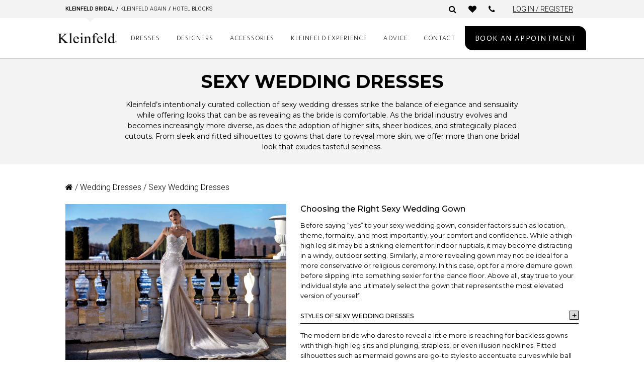

--- FILE ---
content_type: text/html; charset=UTF-8
request_url: https://www.kleinfeldbridal.com/product-category/dresses/sexy-wedding-dresses/
body_size: 46281
content:
<script type="rocketlazyloadscript" data-rocket-type="text/javascript" data-rocket-src="//code.jquery.com/jquery-1.11.0.min.js"></script>
<link rel="stylesheet" type="text/css" href="//cdn.jsdelivr.net/npm/slick-carousel@1.8.1/slick/slick.css" />
<script type="rocketlazyloadscript" data-rocket-type="text/javascript" data-rocket-src="//cdn.jsdelivr.net/npm/slick-carousel@1.8.1/slick/slick.min.js"></script>
<link rel="stylesheet" href="https://cdnjs.cloudflare.com/ajax/libs/slick-carousel/1.8.0/slick-theme.css" integrity="sha512-6lLUdeQ5uheMFbWm3CP271l14RsX1xtx+J5x2yeIDkkiBpeVTNhTqijME7GgRKKi6hCqovwCoBTlRBEC20M8Mg==" crossorigin="anonymous" referrerpolicy="no-referrer" />
<link href="https://cdnjs.cloudflare.com/ajax/libs/font-awesome/6.4.0/css/all.min.css" rel="stylesheet">

<!DOCTYPE html>
<html lang="en-US">
<head><meta charset="UTF-8"><script type="text/javascript">(window.NREUM||(NREUM={})).init={ajax:{deny_list:["bam.nr-data.net"]},feature_flags:["soft_nav"]};(window.NREUM||(NREUM={})).loader_config={licenseKey:"7ea84c5ba7",applicationID:"64864848",browserID:"73761453"};;/*! For license information please see nr-loader-rum-1.308.0.min.js.LICENSE.txt */
(()=>{var e,t,r={163:(e,t,r)=>{"use strict";r.d(t,{j:()=>E});var n=r(384),i=r(1741);var a=r(2555);r(860).K7.genericEvents;const s="experimental.resources",o="register",c=e=>{if(!e||"string"!=typeof e)return!1;try{document.createDocumentFragment().querySelector(e)}catch{return!1}return!0};var d=r(2614),u=r(944),l=r(8122);const f="[data-nr-mask]",g=e=>(0,l.a)(e,(()=>{const e={feature_flags:[],experimental:{allow_registered_children:!1,resources:!1},mask_selector:"*",block_selector:"[data-nr-block]",mask_input_options:{color:!1,date:!1,"datetime-local":!1,email:!1,month:!1,number:!1,range:!1,search:!1,tel:!1,text:!1,time:!1,url:!1,week:!1,textarea:!1,select:!1,password:!0}};return{ajax:{deny_list:void 0,block_internal:!0,enabled:!0,autoStart:!0},api:{get allow_registered_children(){return e.feature_flags.includes(o)||e.experimental.allow_registered_children},set allow_registered_children(t){e.experimental.allow_registered_children=t},duplicate_registered_data:!1},browser_consent_mode:{enabled:!1},distributed_tracing:{enabled:void 0,exclude_newrelic_header:void 0,cors_use_newrelic_header:void 0,cors_use_tracecontext_headers:void 0,allowed_origins:void 0},get feature_flags(){return e.feature_flags},set feature_flags(t){e.feature_flags=t},generic_events:{enabled:!0,autoStart:!0},harvest:{interval:30},jserrors:{enabled:!0,autoStart:!0},logging:{enabled:!0,autoStart:!0},metrics:{enabled:!0,autoStart:!0},obfuscate:void 0,page_action:{enabled:!0},page_view_event:{enabled:!0,autoStart:!0},page_view_timing:{enabled:!0,autoStart:!0},performance:{capture_marks:!1,capture_measures:!1,capture_detail:!0,resources:{get enabled(){return e.feature_flags.includes(s)||e.experimental.resources},set enabled(t){e.experimental.resources=t},asset_types:[],first_party_domains:[],ignore_newrelic:!0}},privacy:{cookies_enabled:!0},proxy:{assets:void 0,beacon:void 0},session:{expiresMs:d.wk,inactiveMs:d.BB},session_replay:{autoStart:!0,enabled:!1,preload:!1,sampling_rate:10,error_sampling_rate:100,collect_fonts:!1,inline_images:!1,fix_stylesheets:!0,mask_all_inputs:!0,get mask_text_selector(){return e.mask_selector},set mask_text_selector(t){c(t)?e.mask_selector="".concat(t,",").concat(f):""===t||null===t?e.mask_selector=f:(0,u.R)(5,t)},get block_class(){return"nr-block"},get ignore_class(){return"nr-ignore"},get mask_text_class(){return"nr-mask"},get block_selector(){return e.block_selector},set block_selector(t){c(t)?e.block_selector+=",".concat(t):""!==t&&(0,u.R)(6,t)},get mask_input_options(){return e.mask_input_options},set mask_input_options(t){t&&"object"==typeof t?e.mask_input_options={...t,password:!0}:(0,u.R)(7,t)}},session_trace:{enabled:!0,autoStart:!0},soft_navigations:{enabled:!0,autoStart:!0},spa:{enabled:!0,autoStart:!0},ssl:void 0,user_actions:{enabled:!0,elementAttributes:["id","className","tagName","type"]}}})());var p=r(6154),m=r(9324);let h=0;const v={buildEnv:m.F3,distMethod:m.Xs,version:m.xv,originTime:p.WN},b={consented:!1},y={appMetadata:{},get consented(){return this.session?.state?.consent||b.consented},set consented(e){b.consented=e},customTransaction:void 0,denyList:void 0,disabled:!1,harvester:void 0,isolatedBacklog:!1,isRecording:!1,loaderType:void 0,maxBytes:3e4,obfuscator:void 0,onerror:void 0,ptid:void 0,releaseIds:{},session:void 0,timeKeeper:void 0,registeredEntities:[],jsAttributesMetadata:{bytes:0},get harvestCount(){return++h}},_=e=>{const t=(0,l.a)(e,y),r=Object.keys(v).reduce((e,t)=>(e[t]={value:v[t],writable:!1,configurable:!0,enumerable:!0},e),{});return Object.defineProperties(t,r)};var w=r(5701);const x=e=>{const t=e.startsWith("http");e+="/",r.p=t?e:"https://"+e};var R=r(7836),k=r(3241);const A={accountID:void 0,trustKey:void 0,agentID:void 0,licenseKey:void 0,applicationID:void 0,xpid:void 0},S=e=>(0,l.a)(e,A),T=new Set;function E(e,t={},r,s){let{init:o,info:c,loader_config:d,runtime:u={},exposed:l=!0}=t;if(!c){const e=(0,n.pV)();o=e.init,c=e.info,d=e.loader_config}e.init=g(o||{}),e.loader_config=S(d||{}),c.jsAttributes??={},p.bv&&(c.jsAttributes.isWorker=!0),e.info=(0,a.D)(c);const f=e.init,m=[c.beacon,c.errorBeacon];T.has(e.agentIdentifier)||(f.proxy.assets&&(x(f.proxy.assets),m.push(f.proxy.assets)),f.proxy.beacon&&m.push(f.proxy.beacon),e.beacons=[...m],function(e){const t=(0,n.pV)();Object.getOwnPropertyNames(i.W.prototype).forEach(r=>{const n=i.W.prototype[r];if("function"!=typeof n||"constructor"===n)return;let a=t[r];e[r]&&!1!==e.exposed&&"micro-agent"!==e.runtime?.loaderType&&(t[r]=(...t)=>{const n=e[r](...t);return a?a(...t):n})})}(e),(0,n.US)("activatedFeatures",w.B)),u.denyList=[...f.ajax.deny_list||[],...f.ajax.block_internal?m:[]],u.ptid=e.agentIdentifier,u.loaderType=r,e.runtime=_(u),T.has(e.agentIdentifier)||(e.ee=R.ee.get(e.agentIdentifier),e.exposed=l,(0,k.W)({agentIdentifier:e.agentIdentifier,drained:!!w.B?.[e.agentIdentifier],type:"lifecycle",name:"initialize",feature:void 0,data:e.config})),T.add(e.agentIdentifier)}},384:(e,t,r)=>{"use strict";r.d(t,{NT:()=>s,US:()=>u,Zm:()=>o,bQ:()=>d,dV:()=>c,pV:()=>l});var n=r(6154),i=r(1863),a=r(1910);const s={beacon:"bam.nr-data.net",errorBeacon:"bam.nr-data.net"};function o(){return n.gm.NREUM||(n.gm.NREUM={}),void 0===n.gm.newrelic&&(n.gm.newrelic=n.gm.NREUM),n.gm.NREUM}function c(){let e=o();return e.o||(e.o={ST:n.gm.setTimeout,SI:n.gm.setImmediate||n.gm.setInterval,CT:n.gm.clearTimeout,XHR:n.gm.XMLHttpRequest,REQ:n.gm.Request,EV:n.gm.Event,PR:n.gm.Promise,MO:n.gm.MutationObserver,FETCH:n.gm.fetch,WS:n.gm.WebSocket},(0,a.i)(...Object.values(e.o))),e}function d(e,t){let r=o();r.initializedAgents??={},t.initializedAt={ms:(0,i.t)(),date:new Date},r.initializedAgents[e]=t}function u(e,t){o()[e]=t}function l(){return function(){let e=o();const t=e.info||{};e.info={beacon:s.beacon,errorBeacon:s.errorBeacon,...t}}(),function(){let e=o();const t=e.init||{};e.init={...t}}(),c(),function(){let e=o();const t=e.loader_config||{};e.loader_config={...t}}(),o()}},782:(e,t,r)=>{"use strict";r.d(t,{T:()=>n});const n=r(860).K7.pageViewTiming},860:(e,t,r)=>{"use strict";r.d(t,{$J:()=>u,K7:()=>c,P3:()=>d,XX:()=>i,Yy:()=>o,df:()=>a,qY:()=>n,v4:()=>s});const n="events",i="jserrors",a="browser/blobs",s="rum",o="browser/logs",c={ajax:"ajax",genericEvents:"generic_events",jserrors:i,logging:"logging",metrics:"metrics",pageAction:"page_action",pageViewEvent:"page_view_event",pageViewTiming:"page_view_timing",sessionReplay:"session_replay",sessionTrace:"session_trace",softNav:"soft_navigations",spa:"spa"},d={[c.pageViewEvent]:1,[c.pageViewTiming]:2,[c.metrics]:3,[c.jserrors]:4,[c.spa]:5,[c.ajax]:6,[c.sessionTrace]:7,[c.softNav]:8,[c.sessionReplay]:9,[c.logging]:10,[c.genericEvents]:11},u={[c.pageViewEvent]:s,[c.pageViewTiming]:n,[c.ajax]:n,[c.spa]:n,[c.softNav]:n,[c.metrics]:i,[c.jserrors]:i,[c.sessionTrace]:a,[c.sessionReplay]:a,[c.logging]:o,[c.genericEvents]:"ins"}},944:(e,t,r)=>{"use strict";r.d(t,{R:()=>i});var n=r(3241);function i(e,t){"function"==typeof console.debug&&(console.debug("New Relic Warning: https://github.com/newrelic/newrelic-browser-agent/blob/main/docs/warning-codes.md#".concat(e),t),(0,n.W)({agentIdentifier:null,drained:null,type:"data",name:"warn",feature:"warn",data:{code:e,secondary:t}}))}},1687:(e,t,r)=>{"use strict";r.d(t,{Ak:()=>d,Ze:()=>f,x3:()=>u});var n=r(3241),i=r(7836),a=r(3606),s=r(860),o=r(2646);const c={};function d(e,t){const r={staged:!1,priority:s.P3[t]||0};l(e),c[e].get(t)||c[e].set(t,r)}function u(e,t){e&&c[e]&&(c[e].get(t)&&c[e].delete(t),p(e,t,!1),c[e].size&&g(e))}function l(e){if(!e)throw new Error("agentIdentifier required");c[e]||(c[e]=new Map)}function f(e="",t="feature",r=!1){if(l(e),!e||!c[e].get(t)||r)return p(e,t);c[e].get(t).staged=!0,g(e)}function g(e){const t=Array.from(c[e]);t.every(([e,t])=>t.staged)&&(t.sort((e,t)=>e[1].priority-t[1].priority),t.forEach(([t])=>{c[e].delete(t),p(e,t)}))}function p(e,t,r=!0){const s=e?i.ee.get(e):i.ee,c=a.i.handlers;if(!s.aborted&&s.backlog&&c){if((0,n.W)({agentIdentifier:e,type:"lifecycle",name:"drain",feature:t}),r){const e=s.backlog[t],r=c[t];if(r){for(let t=0;e&&t<e.length;++t)m(e[t],r);Object.entries(r).forEach(([e,t])=>{Object.values(t||{}).forEach(t=>{t[0]?.on&&t[0]?.context()instanceof o.y&&t[0].on(e,t[1])})})}}s.isolatedBacklog||delete c[t],s.backlog[t]=null,s.emit("drain-"+t,[])}}function m(e,t){var r=e[1];Object.values(t[r]||{}).forEach(t=>{var r=e[0];if(t[0]===r){var n=t[1],i=e[3],a=e[2];n.apply(i,a)}})}},1738:(e,t,r)=>{"use strict";r.d(t,{U:()=>g,Y:()=>f});var n=r(3241),i=r(9908),a=r(1863),s=r(944),o=r(5701),c=r(3969),d=r(8362),u=r(860),l=r(4261);function f(e,t,r,a){const f=a||r;!f||f[e]&&f[e]!==d.d.prototype[e]||(f[e]=function(){(0,i.p)(c.xV,["API/"+e+"/called"],void 0,u.K7.metrics,r.ee),(0,n.W)({agentIdentifier:r.agentIdentifier,drained:!!o.B?.[r.agentIdentifier],type:"data",name:"api",feature:l.Pl+e,data:{}});try{return t.apply(this,arguments)}catch(e){(0,s.R)(23,e)}})}function g(e,t,r,n,s){const o=e.info;null===r?delete o.jsAttributes[t]:o.jsAttributes[t]=r,(s||null===r)&&(0,i.p)(l.Pl+n,[(0,a.t)(),t,r],void 0,"session",e.ee)}},1741:(e,t,r)=>{"use strict";r.d(t,{W:()=>a});var n=r(944),i=r(4261);class a{#e(e,...t){if(this[e]!==a.prototype[e])return this[e](...t);(0,n.R)(35,e)}addPageAction(e,t){return this.#e(i.hG,e,t)}register(e){return this.#e(i.eY,e)}recordCustomEvent(e,t){return this.#e(i.fF,e,t)}setPageViewName(e,t){return this.#e(i.Fw,e,t)}setCustomAttribute(e,t,r){return this.#e(i.cD,e,t,r)}noticeError(e,t){return this.#e(i.o5,e,t)}setUserId(e,t=!1){return this.#e(i.Dl,e,t)}setApplicationVersion(e){return this.#e(i.nb,e)}setErrorHandler(e){return this.#e(i.bt,e)}addRelease(e,t){return this.#e(i.k6,e,t)}log(e,t){return this.#e(i.$9,e,t)}start(){return this.#e(i.d3)}finished(e){return this.#e(i.BL,e)}recordReplay(){return this.#e(i.CH)}pauseReplay(){return this.#e(i.Tb)}addToTrace(e){return this.#e(i.U2,e)}setCurrentRouteName(e){return this.#e(i.PA,e)}interaction(e){return this.#e(i.dT,e)}wrapLogger(e,t,r){return this.#e(i.Wb,e,t,r)}measure(e,t){return this.#e(i.V1,e,t)}consent(e){return this.#e(i.Pv,e)}}},1863:(e,t,r)=>{"use strict";function n(){return Math.floor(performance.now())}r.d(t,{t:()=>n})},1910:(e,t,r)=>{"use strict";r.d(t,{i:()=>a});var n=r(944);const i=new Map;function a(...e){return e.every(e=>{if(i.has(e))return i.get(e);const t="function"==typeof e?e.toString():"",r=t.includes("[native code]"),a=t.includes("nrWrapper");return r||a||(0,n.R)(64,e?.name||t),i.set(e,r),r})}},2555:(e,t,r)=>{"use strict";r.d(t,{D:()=>o,f:()=>s});var n=r(384),i=r(8122);const a={beacon:n.NT.beacon,errorBeacon:n.NT.errorBeacon,licenseKey:void 0,applicationID:void 0,sa:void 0,queueTime:void 0,applicationTime:void 0,ttGuid:void 0,user:void 0,account:void 0,product:void 0,extra:void 0,jsAttributes:{},userAttributes:void 0,atts:void 0,transactionName:void 0,tNamePlain:void 0};function s(e){try{return!!e.licenseKey&&!!e.errorBeacon&&!!e.applicationID}catch(e){return!1}}const o=e=>(0,i.a)(e,a)},2614:(e,t,r)=>{"use strict";r.d(t,{BB:()=>s,H3:()=>n,g:()=>d,iL:()=>c,tS:()=>o,uh:()=>i,wk:()=>a});const n="NRBA",i="SESSION",a=144e5,s=18e5,o={STARTED:"session-started",PAUSE:"session-pause",RESET:"session-reset",RESUME:"session-resume",UPDATE:"session-update"},c={SAME_TAB:"same-tab",CROSS_TAB:"cross-tab"},d={OFF:0,FULL:1,ERROR:2}},2646:(e,t,r)=>{"use strict";r.d(t,{y:()=>n});class n{constructor(e){this.contextId=e}}},2843:(e,t,r)=>{"use strict";r.d(t,{G:()=>a,u:()=>i});var n=r(3878);function i(e,t=!1,r,i){(0,n.DD)("visibilitychange",function(){if(t)return void("hidden"===document.visibilityState&&e());e(document.visibilityState)},r,i)}function a(e,t,r){(0,n.sp)("pagehide",e,t,r)}},3241:(e,t,r)=>{"use strict";r.d(t,{W:()=>a});var n=r(6154);const i="newrelic";function a(e={}){try{n.gm.dispatchEvent(new CustomEvent(i,{detail:e}))}catch(e){}}},3606:(e,t,r)=>{"use strict";r.d(t,{i:()=>a});var n=r(9908);a.on=s;var i=a.handlers={};function a(e,t,r,a){s(a||n.d,i,e,t,r)}function s(e,t,r,i,a){a||(a="feature"),e||(e=n.d);var s=t[a]=t[a]||{};(s[r]=s[r]||[]).push([e,i])}},3878:(e,t,r)=>{"use strict";function n(e,t){return{capture:e,passive:!1,signal:t}}function i(e,t,r=!1,i){window.addEventListener(e,t,n(r,i))}function a(e,t,r=!1,i){document.addEventListener(e,t,n(r,i))}r.d(t,{DD:()=>a,jT:()=>n,sp:()=>i})},3969:(e,t,r)=>{"use strict";r.d(t,{TZ:()=>n,XG:()=>o,rs:()=>i,xV:()=>s,z_:()=>a});const n=r(860).K7.metrics,i="sm",a="cm",s="storeSupportabilityMetrics",o="storeEventMetrics"},4234:(e,t,r)=>{"use strict";r.d(t,{W:()=>a});var n=r(7836),i=r(1687);class a{constructor(e,t){this.agentIdentifier=e,this.ee=n.ee.get(e),this.featureName=t,this.blocked=!1}deregisterDrain(){(0,i.x3)(this.agentIdentifier,this.featureName)}}},4261:(e,t,r)=>{"use strict";r.d(t,{$9:()=>d,BL:()=>o,CH:()=>g,Dl:()=>_,Fw:()=>y,PA:()=>h,Pl:()=>n,Pv:()=>k,Tb:()=>l,U2:()=>a,V1:()=>R,Wb:()=>x,bt:()=>b,cD:()=>v,d3:()=>w,dT:()=>c,eY:()=>p,fF:()=>f,hG:()=>i,k6:()=>s,nb:()=>m,o5:()=>u});const n="api-",i="addPageAction",a="addToTrace",s="addRelease",o="finished",c="interaction",d="log",u="noticeError",l="pauseReplay",f="recordCustomEvent",g="recordReplay",p="register",m="setApplicationVersion",h="setCurrentRouteName",v="setCustomAttribute",b="setErrorHandler",y="setPageViewName",_="setUserId",w="start",x="wrapLogger",R="measure",k="consent"},5289:(e,t,r)=>{"use strict";r.d(t,{GG:()=>s,Qr:()=>c,sB:()=>o});var n=r(3878),i=r(6389);function a(){return"undefined"==typeof document||"complete"===document.readyState}function s(e,t){if(a())return e();const r=(0,i.J)(e),s=setInterval(()=>{a()&&(clearInterval(s),r())},500);(0,n.sp)("load",r,t)}function o(e){if(a())return e();(0,n.DD)("DOMContentLoaded",e)}function c(e){if(a())return e();(0,n.sp)("popstate",e)}},5607:(e,t,r)=>{"use strict";r.d(t,{W:()=>n});const n=(0,r(9566).bz)()},5701:(e,t,r)=>{"use strict";r.d(t,{B:()=>a,t:()=>s});var n=r(3241);const i=new Set,a={};function s(e,t){const r=t.agentIdentifier;a[r]??={},e&&"object"==typeof e&&(i.has(r)||(t.ee.emit("rumresp",[e]),a[r]=e,i.add(r),(0,n.W)({agentIdentifier:r,loaded:!0,drained:!0,type:"lifecycle",name:"load",feature:void 0,data:e})))}},6154:(e,t,r)=>{"use strict";r.d(t,{OF:()=>c,RI:()=>i,WN:()=>u,bv:()=>a,eN:()=>l,gm:()=>s,mw:()=>o,sb:()=>d});var n=r(1863);const i="undefined"!=typeof window&&!!window.document,a="undefined"!=typeof WorkerGlobalScope&&("undefined"!=typeof self&&self instanceof WorkerGlobalScope&&self.navigator instanceof WorkerNavigator||"undefined"!=typeof globalThis&&globalThis instanceof WorkerGlobalScope&&globalThis.navigator instanceof WorkerNavigator),s=i?window:"undefined"!=typeof WorkerGlobalScope&&("undefined"!=typeof self&&self instanceof WorkerGlobalScope&&self||"undefined"!=typeof globalThis&&globalThis instanceof WorkerGlobalScope&&globalThis),o=Boolean("hidden"===s?.document?.visibilityState),c=/iPad|iPhone|iPod/.test(s.navigator?.userAgent),d=c&&"undefined"==typeof SharedWorker,u=((()=>{const e=s.navigator?.userAgent?.match(/Firefox[/\s](\d+\.\d+)/);Array.isArray(e)&&e.length>=2&&e[1]})(),Date.now()-(0,n.t)()),l=()=>"undefined"!=typeof PerformanceNavigationTiming&&s?.performance?.getEntriesByType("navigation")?.[0]?.responseStart},6389:(e,t,r)=>{"use strict";function n(e,t=500,r={}){const n=r?.leading||!1;let i;return(...r)=>{n&&void 0===i&&(e.apply(this,r),i=setTimeout(()=>{i=clearTimeout(i)},t)),n||(clearTimeout(i),i=setTimeout(()=>{e.apply(this,r)},t))}}function i(e){let t=!1;return(...r)=>{t||(t=!0,e.apply(this,r))}}r.d(t,{J:()=>i,s:()=>n})},6630:(e,t,r)=>{"use strict";r.d(t,{T:()=>n});const n=r(860).K7.pageViewEvent},7699:(e,t,r)=>{"use strict";r.d(t,{It:()=>a,KC:()=>o,No:()=>i,qh:()=>s});var n=r(860);const i=16e3,a=1e6,s="SESSION_ERROR",o={[n.K7.logging]:!0,[n.K7.genericEvents]:!1,[n.K7.jserrors]:!1,[n.K7.ajax]:!1}},7836:(e,t,r)=>{"use strict";r.d(t,{P:()=>o,ee:()=>c});var n=r(384),i=r(8990),a=r(2646),s=r(5607);const o="nr@context:".concat(s.W),c=function e(t,r){var n={},s={},u={},l=!1;try{l=16===r.length&&d.initializedAgents?.[r]?.runtime.isolatedBacklog}catch(e){}var f={on:p,addEventListener:p,removeEventListener:function(e,t){var r=n[e];if(!r)return;for(var i=0;i<r.length;i++)r[i]===t&&r.splice(i,1)},emit:function(e,r,n,i,a){!1!==a&&(a=!0);if(c.aborted&&!i)return;t&&a&&t.emit(e,r,n);var o=g(n);m(e).forEach(e=>{e.apply(o,r)});var d=v()[s[e]];d&&d.push([f,e,r,o]);return o},get:h,listeners:m,context:g,buffer:function(e,t){const r=v();if(t=t||"feature",f.aborted)return;Object.entries(e||{}).forEach(([e,n])=>{s[n]=t,t in r||(r[t]=[])})},abort:function(){f._aborted=!0,Object.keys(f.backlog).forEach(e=>{delete f.backlog[e]})},isBuffering:function(e){return!!v()[s[e]]},debugId:r,backlog:l?{}:t&&"object"==typeof t.backlog?t.backlog:{},isolatedBacklog:l};return Object.defineProperty(f,"aborted",{get:()=>{let e=f._aborted||!1;return e||(t&&(e=t.aborted),e)}}),f;function g(e){return e&&e instanceof a.y?e:e?(0,i.I)(e,o,()=>new a.y(o)):new a.y(o)}function p(e,t){n[e]=m(e).concat(t)}function m(e){return n[e]||[]}function h(t){return u[t]=u[t]||e(f,t)}function v(){return f.backlog}}(void 0,"globalEE"),d=(0,n.Zm)();d.ee||(d.ee=c)},8122:(e,t,r)=>{"use strict";r.d(t,{a:()=>i});var n=r(944);function i(e,t){try{if(!e||"object"!=typeof e)return(0,n.R)(3);if(!t||"object"!=typeof t)return(0,n.R)(4);const r=Object.create(Object.getPrototypeOf(t),Object.getOwnPropertyDescriptors(t)),a=0===Object.keys(r).length?e:r;for(let s in a)if(void 0!==e[s])try{if(null===e[s]){r[s]=null;continue}Array.isArray(e[s])&&Array.isArray(t[s])?r[s]=Array.from(new Set([...e[s],...t[s]])):"object"==typeof e[s]&&"object"==typeof t[s]?r[s]=i(e[s],t[s]):r[s]=e[s]}catch(e){r[s]||(0,n.R)(1,e)}return r}catch(e){(0,n.R)(2,e)}}},8362:(e,t,r)=>{"use strict";r.d(t,{d:()=>a});var n=r(9566),i=r(1741);class a extends i.W{agentIdentifier=(0,n.LA)(16)}},8374:(e,t,r)=>{r.nc=(()=>{try{return document?.currentScript?.nonce}catch(e){}return""})()},8990:(e,t,r)=>{"use strict";r.d(t,{I:()=>i});var n=Object.prototype.hasOwnProperty;function i(e,t,r){if(n.call(e,t))return e[t];var i=r();if(Object.defineProperty&&Object.keys)try{return Object.defineProperty(e,t,{value:i,writable:!0,enumerable:!1}),i}catch(e){}return e[t]=i,i}},9324:(e,t,r)=>{"use strict";r.d(t,{F3:()=>i,Xs:()=>a,xv:()=>n});const n="1.308.0",i="PROD",a="CDN"},9566:(e,t,r)=>{"use strict";r.d(t,{LA:()=>o,bz:()=>s});var n=r(6154);const i="xxxxxxxx-xxxx-4xxx-yxxx-xxxxxxxxxxxx";function a(e,t){return e?15&e[t]:16*Math.random()|0}function s(){const e=n.gm?.crypto||n.gm?.msCrypto;let t,r=0;return e&&e.getRandomValues&&(t=e.getRandomValues(new Uint8Array(30))),i.split("").map(e=>"x"===e?a(t,r++).toString(16):"y"===e?(3&a()|8).toString(16):e).join("")}function o(e){const t=n.gm?.crypto||n.gm?.msCrypto;let r,i=0;t&&t.getRandomValues&&(r=t.getRandomValues(new Uint8Array(e)));const s=[];for(var o=0;o<e;o++)s.push(a(r,i++).toString(16));return s.join("")}},9908:(e,t,r)=>{"use strict";r.d(t,{d:()=>n,p:()=>i});var n=r(7836).ee.get("handle");function i(e,t,r,i,a){a?(a.buffer([e],i),a.emit(e,t,r)):(n.buffer([e],i),n.emit(e,t,r))}}},n={};function i(e){var t=n[e];if(void 0!==t)return t.exports;var a=n[e]={exports:{}};return r[e](a,a.exports,i),a.exports}i.m=r,i.d=(e,t)=>{for(var r in t)i.o(t,r)&&!i.o(e,r)&&Object.defineProperty(e,r,{enumerable:!0,get:t[r]})},i.f={},i.e=e=>Promise.all(Object.keys(i.f).reduce((t,r)=>(i.f[r](e,t),t),[])),i.u=e=>"nr-rum-1.308.0.min.js",i.o=(e,t)=>Object.prototype.hasOwnProperty.call(e,t),e={},t="NRBA-1.308.0.PROD:",i.l=(r,n,a,s)=>{if(e[r])e[r].push(n);else{var o,c;if(void 0!==a)for(var d=document.getElementsByTagName("script"),u=0;u<d.length;u++){var l=d[u];if(l.getAttribute("src")==r||l.getAttribute("data-webpack")==t+a){o=l;break}}if(!o){c=!0;var f={296:"sha512-+MIMDsOcckGXa1EdWHqFNv7P+JUkd5kQwCBr3KE6uCvnsBNUrdSt4a/3/L4j4TxtnaMNjHpza2/erNQbpacJQA=="};(o=document.createElement("script")).charset="utf-8",i.nc&&o.setAttribute("nonce",i.nc),o.setAttribute("data-webpack",t+a),o.src=r,0!==o.src.indexOf(window.location.origin+"/")&&(o.crossOrigin="anonymous"),f[s]&&(o.integrity=f[s])}e[r]=[n];var g=(t,n)=>{o.onerror=o.onload=null,clearTimeout(p);var i=e[r];if(delete e[r],o.parentNode&&o.parentNode.removeChild(o),i&&i.forEach(e=>e(n)),t)return t(n)},p=setTimeout(g.bind(null,void 0,{type:"timeout",target:o}),12e4);o.onerror=g.bind(null,o.onerror),o.onload=g.bind(null,o.onload),c&&document.head.appendChild(o)}},i.r=e=>{"undefined"!=typeof Symbol&&Symbol.toStringTag&&Object.defineProperty(e,Symbol.toStringTag,{value:"Module"}),Object.defineProperty(e,"__esModule",{value:!0})},i.p="https://js-agent.newrelic.com/",(()=>{var e={374:0,840:0};i.f.j=(t,r)=>{var n=i.o(e,t)?e[t]:void 0;if(0!==n)if(n)r.push(n[2]);else{var a=new Promise((r,i)=>n=e[t]=[r,i]);r.push(n[2]=a);var s=i.p+i.u(t),o=new Error;i.l(s,r=>{if(i.o(e,t)&&(0!==(n=e[t])&&(e[t]=void 0),n)){var a=r&&("load"===r.type?"missing":r.type),s=r&&r.target&&r.target.src;o.message="Loading chunk "+t+" failed: ("+a+": "+s+")",o.name="ChunkLoadError",o.type=a,o.request=s,n[1](o)}},"chunk-"+t,t)}};var t=(t,r)=>{var n,a,[s,o,c]=r,d=0;if(s.some(t=>0!==e[t])){for(n in o)i.o(o,n)&&(i.m[n]=o[n]);if(c)c(i)}for(t&&t(r);d<s.length;d++)a=s[d],i.o(e,a)&&e[a]&&e[a][0](),e[a]=0},r=self["webpackChunk:NRBA-1.308.0.PROD"]=self["webpackChunk:NRBA-1.308.0.PROD"]||[];r.forEach(t.bind(null,0)),r.push=t.bind(null,r.push.bind(r))})(),(()=>{"use strict";i(8374);var e=i(8362),t=i(860);const r=Object.values(t.K7);var n=i(163);var a=i(9908),s=i(1863),o=i(4261),c=i(1738);var d=i(1687),u=i(4234),l=i(5289),f=i(6154),g=i(944),p=i(384);const m=e=>f.RI&&!0===e?.privacy.cookies_enabled;function h(e){return!!(0,p.dV)().o.MO&&m(e)&&!0===e?.session_trace.enabled}var v=i(6389),b=i(7699);class y extends u.W{constructor(e,t){super(e.agentIdentifier,t),this.agentRef=e,this.abortHandler=void 0,this.featAggregate=void 0,this.loadedSuccessfully=void 0,this.onAggregateImported=new Promise(e=>{this.loadedSuccessfully=e}),this.deferred=Promise.resolve(),!1===e.init[this.featureName].autoStart?this.deferred=new Promise((t,r)=>{this.ee.on("manual-start-all",(0,v.J)(()=>{(0,d.Ak)(e.agentIdentifier,this.featureName),t()}))}):(0,d.Ak)(e.agentIdentifier,t)}importAggregator(e,t,r={}){if(this.featAggregate)return;const n=async()=>{let n;await this.deferred;try{if(m(e.init)){const{setupAgentSession:t}=await i.e(296).then(i.bind(i,3305));n=t(e)}}catch(e){(0,g.R)(20,e),this.ee.emit("internal-error",[e]),(0,a.p)(b.qh,[e],void 0,this.featureName,this.ee)}try{if(!this.#t(this.featureName,n,e.init))return(0,d.Ze)(this.agentIdentifier,this.featureName),void this.loadedSuccessfully(!1);const{Aggregate:i}=await t();this.featAggregate=new i(e,r),e.runtime.harvester.initializedAggregates.push(this.featAggregate),this.loadedSuccessfully(!0)}catch(e){(0,g.R)(34,e),this.abortHandler?.(),(0,d.Ze)(this.agentIdentifier,this.featureName,!0),this.loadedSuccessfully(!1),this.ee&&this.ee.abort()}};f.RI?(0,l.GG)(()=>n(),!0):n()}#t(e,r,n){if(this.blocked)return!1;switch(e){case t.K7.sessionReplay:return h(n)&&!!r;case t.K7.sessionTrace:return!!r;default:return!0}}}var _=i(6630),w=i(2614),x=i(3241);class R extends y{static featureName=_.T;constructor(e){var t;super(e,_.T),this.setupInspectionEvents(e.agentIdentifier),t=e,(0,c.Y)(o.Fw,function(e,r){"string"==typeof e&&("/"!==e.charAt(0)&&(e="/"+e),t.runtime.customTransaction=(r||"http://custom.transaction")+e,(0,a.p)(o.Pl+o.Fw,[(0,s.t)()],void 0,void 0,t.ee))},t),this.importAggregator(e,()=>i.e(296).then(i.bind(i,3943)))}setupInspectionEvents(e){const t=(t,r)=>{t&&(0,x.W)({agentIdentifier:e,timeStamp:t.timeStamp,loaded:"complete"===t.target.readyState,type:"window",name:r,data:t.target.location+""})};(0,l.sB)(e=>{t(e,"DOMContentLoaded")}),(0,l.GG)(e=>{t(e,"load")}),(0,l.Qr)(e=>{t(e,"navigate")}),this.ee.on(w.tS.UPDATE,(t,r)=>{(0,x.W)({agentIdentifier:e,type:"lifecycle",name:"session",data:r})})}}class k extends e.d{constructor(e){var t;(super(),f.gm)?(this.features={},(0,p.bQ)(this.agentIdentifier,this),this.desiredFeatures=new Set(e.features||[]),this.desiredFeatures.add(R),(0,n.j)(this,e,e.loaderType||"agent"),t=this,(0,c.Y)(o.cD,function(e,r,n=!1){if("string"==typeof e){if(["string","number","boolean"].includes(typeof r)||null===r)return(0,c.U)(t,e,r,o.cD,n);(0,g.R)(40,typeof r)}else(0,g.R)(39,typeof e)},t),function(e){(0,c.Y)(o.Dl,function(t,r=!1){if("string"!=typeof t&&null!==t)return void(0,g.R)(41,typeof t);const n=e.info.jsAttributes["enduser.id"];r&&null!=n&&n!==t?(0,a.p)(o.Pl+"setUserIdAndResetSession",[t],void 0,"session",e.ee):(0,c.U)(e,"enduser.id",t,o.Dl,!0)},e)}(this),function(e){(0,c.Y)(o.nb,function(t){if("string"==typeof t||null===t)return(0,c.U)(e,"application.version",t,o.nb,!1);(0,g.R)(42,typeof t)},e)}(this),function(e){(0,c.Y)(o.d3,function(){e.ee.emit("manual-start-all")},e)}(this),function(e){(0,c.Y)(o.Pv,function(t=!0){if("boolean"==typeof t){if((0,a.p)(o.Pl+o.Pv,[t],void 0,"session",e.ee),e.runtime.consented=t,t){const t=e.features.page_view_event;t.onAggregateImported.then(e=>{const r=t.featAggregate;e&&!r.sentRum&&r.sendRum()})}}else(0,g.R)(65,typeof t)},e)}(this),this.run()):(0,g.R)(21)}get config(){return{info:this.info,init:this.init,loader_config:this.loader_config,runtime:this.runtime}}get api(){return this}run(){try{const e=function(e){const t={};return r.forEach(r=>{t[r]=!!e[r]?.enabled}),t}(this.init),n=[...this.desiredFeatures];n.sort((e,r)=>t.P3[e.featureName]-t.P3[r.featureName]),n.forEach(r=>{if(!e[r.featureName]&&r.featureName!==t.K7.pageViewEvent)return;if(r.featureName===t.K7.spa)return void(0,g.R)(67);const n=function(e){switch(e){case t.K7.ajax:return[t.K7.jserrors];case t.K7.sessionTrace:return[t.K7.ajax,t.K7.pageViewEvent];case t.K7.sessionReplay:return[t.K7.sessionTrace];case t.K7.pageViewTiming:return[t.K7.pageViewEvent];default:return[]}}(r.featureName).filter(e=>!(e in this.features));n.length>0&&(0,g.R)(36,{targetFeature:r.featureName,missingDependencies:n}),this.features[r.featureName]=new r(this)})}catch(e){(0,g.R)(22,e);for(const e in this.features)this.features[e].abortHandler?.();const t=(0,p.Zm)();delete t.initializedAgents[this.agentIdentifier]?.features,delete this.sharedAggregator;return t.ee.get(this.agentIdentifier).abort(),!1}}}var A=i(2843),S=i(782);class T extends y{static featureName=S.T;constructor(e){super(e,S.T),f.RI&&((0,A.u)(()=>(0,a.p)("docHidden",[(0,s.t)()],void 0,S.T,this.ee),!0),(0,A.G)(()=>(0,a.p)("winPagehide",[(0,s.t)()],void 0,S.T,this.ee)),this.importAggregator(e,()=>i.e(296).then(i.bind(i,2117))))}}var E=i(3969);class I extends y{static featureName=E.TZ;constructor(e){super(e,E.TZ),f.RI&&document.addEventListener("securitypolicyviolation",e=>{(0,a.p)(E.xV,["Generic/CSPViolation/Detected"],void 0,this.featureName,this.ee)}),this.importAggregator(e,()=>i.e(296).then(i.bind(i,9623)))}}new k({features:[R,T,I],loaderType:"lite"})})()})();</script><script>if(navigator.userAgent.match(/MSIE|Internet Explorer/i)||navigator.userAgent.match(/Trident\/7\..*?rv:11/i)){var href=document.location.href;if(!href.match(/[?&]nowprocket/)){if(href.indexOf("?")==-1){if(href.indexOf("#")==-1){document.location.href=href+"?nowprocket=1"}else{document.location.href=href.replace("#","?nowprocket=1#")}}else{if(href.indexOf("#")==-1){document.location.href=href+"&nowprocket=1"}else{document.location.href=href.replace("#","&nowprocket=1#")}}}}</script><script>(()=>{class RocketLazyLoadScripts{constructor(){this.v="2.0.3",this.userEvents=["keydown","keyup","mousedown","mouseup","mousemove","mouseover","mouseenter","mouseout","mouseleave","touchmove","touchstart","touchend","touchcancel","wheel","click","dblclick","input","visibilitychange"],this.attributeEvents=["onblur","onclick","oncontextmenu","ondblclick","onfocus","onmousedown","onmouseenter","onmouseleave","onmousemove","onmouseout","onmouseover","onmouseup","onmousewheel","onscroll","onsubmit"]}async t(){this.i(),this.o(),/iP(ad|hone)/.test(navigator.userAgent)&&this.h(),this.u(),this.l(this),this.m(),this.k(this),this.p(this),this._(),await Promise.all([this.R(),this.L()]),this.lastBreath=Date.now(),this.S(this),this.P(),this.D(),this.O(),this.M(),await this.C(this.delayedScripts.normal),await this.C(this.delayedScripts.defer),await this.C(this.delayedScripts.async),this.F("domReady"),await this.T(),await this.j(),await this.I(),this.F("windowLoad"),await this.A(),window.dispatchEvent(new Event("rocket-allScriptsLoaded")),this.everythingLoaded=!0,this.lastTouchEnd&&await new Promise((t=>setTimeout(t,500-Date.now()+this.lastTouchEnd))),this.H(),this.F("all"),this.U(),this.W()}i(){this.CSPIssue=sessionStorage.getItem("rocketCSPIssue"),document.addEventListener("securitypolicyviolation",(t=>{this.CSPIssue||"script-src-elem"!==t.violatedDirective||"data"!==t.blockedURI||(this.CSPIssue=!0,sessionStorage.setItem("rocketCSPIssue",!0))}),{isRocket:!0})}o(){window.addEventListener("pageshow",(t=>{this.persisted=t.persisted,this.realWindowLoadedFired=!0}),{isRocket:!0}),window.addEventListener("pagehide",(()=>{this.onFirstUserAction=null}),{isRocket:!0})}h(){let t;function e(e){t=e}window.addEventListener("touchstart",e,{isRocket:!0}),window.addEventListener("touchend",(function i(o){Math.abs(o.changedTouches[0].pageX-t.changedTouches[0].pageX)<10&&Math.abs(o.changedTouches[0].pageY-t.changedTouches[0].pageY)<10&&o.timeStamp-t.timeStamp<200&&(o.target.dispatchEvent(new PointerEvent("click",{target:o.target,bubbles:!0,cancelable:!0,detail:1})),event.preventDefault(),window.removeEventListener("touchstart",e,{isRocket:!0}),window.removeEventListener("touchend",i,{isRocket:!0}))}),{isRocket:!0})}q(t){this.userActionTriggered||("mousemove"!==t.type||this.firstMousemoveIgnored?"keyup"===t.type||"mouseover"===t.type||"mouseout"===t.type||(this.userActionTriggered=!0,this.onFirstUserAction&&this.onFirstUserAction()):this.firstMousemoveIgnored=!0),"click"===t.type&&t.preventDefault(),this.savedUserEvents.length>0&&(t.stopPropagation(),t.stopImmediatePropagation()),"touchstart"===this.lastEvent&&"touchend"===t.type&&(this.lastTouchEnd=Date.now()),"click"===t.type&&(this.lastTouchEnd=0),this.lastEvent=t.type,this.savedUserEvents.push(t)}u(){this.savedUserEvents=[],this.userEventHandler=this.q.bind(this),this.userEvents.forEach((t=>window.addEventListener(t,this.userEventHandler,{passive:!1,isRocket:!0})))}U(){this.userEvents.forEach((t=>window.removeEventListener(t,this.userEventHandler,{passive:!1,isRocket:!0}))),this.savedUserEvents.forEach((t=>{t.target.dispatchEvent(new window[t.constructor.name](t.type,t))}))}m(){this.eventsMutationObserver=new MutationObserver((t=>{const e="return false";for(const i of t){if("attributes"===i.type){const t=i.target.getAttribute(i.attributeName);t&&t!==e&&(i.target.setAttribute("data-rocket-"+i.attributeName,t),i.target["rocket"+i.attributeName]=new Function("event",t),i.target.setAttribute(i.attributeName,e))}"childList"===i.type&&i.addedNodes.forEach((t=>{if(t.nodeType===Node.ELEMENT_NODE)for(const i of t.attributes)this.attributeEvents.includes(i.name)&&i.value&&""!==i.value&&(t.setAttribute("data-rocket-"+i.name,i.value),t["rocket"+i.name]=new Function("event",i.value),t.setAttribute(i.name,e))}))}})),this.eventsMutationObserver.observe(document,{subtree:!0,childList:!0,attributeFilter:this.attributeEvents})}H(){this.eventsMutationObserver.disconnect(),this.attributeEvents.forEach((t=>{document.querySelectorAll("[data-rocket-"+t+"]").forEach((e=>{e.setAttribute(t,e.getAttribute("data-rocket-"+t)),e.removeAttribute("data-rocket-"+t)}))}))}k(t){Object.defineProperty(HTMLElement.prototype,"onclick",{get(){return this.rocketonclick||null},set(e){this.rocketonclick=e,this.setAttribute(t.everythingLoaded?"onclick":"data-rocket-onclick","this.rocketonclick(event)")}})}S(t){function e(e,i){let o=e[i];e[i]=null,Object.defineProperty(e,i,{get:()=>o,set(s){t.everythingLoaded?o=s:e["rocket"+i]=o=s}})}e(document,"onreadystatechange"),e(window,"onload"),e(window,"onpageshow");try{Object.defineProperty(document,"readyState",{get:()=>t.rocketReadyState,set(e){t.rocketReadyState=e},configurable:!0}),document.readyState="loading"}catch(t){console.log("WPRocket DJE readyState conflict, bypassing")}}l(t){this.originalAddEventListener=EventTarget.prototype.addEventListener,this.originalRemoveEventListener=EventTarget.prototype.removeEventListener,this.savedEventListeners=[],EventTarget.prototype.addEventListener=function(e,i,o){o&&o.isRocket||!t.B(e,this)&&!t.userEvents.includes(e)||t.B(e,this)&&!t.userActionTriggered||e.startsWith("rocket-")||t.everythingLoaded?t.originalAddEventListener.call(this,e,i,o):t.savedEventListeners.push({target:this,remove:!1,type:e,func:i,options:o})},EventTarget.prototype.removeEventListener=function(e,i,o){o&&o.isRocket||!t.B(e,this)&&!t.userEvents.includes(e)||t.B(e,this)&&!t.userActionTriggered||e.startsWith("rocket-")||t.everythingLoaded?t.originalRemoveEventListener.call(this,e,i,o):t.savedEventListeners.push({target:this,remove:!0,type:e,func:i,options:o})}}F(t){"all"===t&&(EventTarget.prototype.addEventListener=this.originalAddEventListener,EventTarget.prototype.removeEventListener=this.originalRemoveEventListener),this.savedEventListeners=this.savedEventListeners.filter((e=>{let i=e.type,o=e.target||window;return"domReady"===t&&"DOMContentLoaded"!==i&&"readystatechange"!==i||("windowLoad"===t&&"load"!==i&&"readystatechange"!==i&&"pageshow"!==i||(this.B(i,o)&&(i="rocket-"+i),e.remove?o.removeEventListener(i,e.func,e.options):o.addEventListener(i,e.func,e.options),!1))}))}p(t){let e;function i(e){return t.everythingLoaded?e:e.split(" ").map((t=>"load"===t||t.startsWith("load.")?"rocket-jquery-load":t)).join(" ")}function o(o){function s(e){const s=o.fn[e];o.fn[e]=o.fn.init.prototype[e]=function(){return this[0]===window&&t.userActionTriggered&&("string"==typeof arguments[0]||arguments[0]instanceof String?arguments[0]=i(arguments[0]):"object"==typeof arguments[0]&&Object.keys(arguments[0]).forEach((t=>{const e=arguments[0][t];delete arguments[0][t],arguments[0][i(t)]=e}))),s.apply(this,arguments),this}}if(o&&o.fn&&!t.allJQueries.includes(o)){const e={DOMContentLoaded:[],"rocket-DOMContentLoaded":[]};for(const t in e)document.addEventListener(t,(()=>{e[t].forEach((t=>t()))}),{isRocket:!0});o.fn.ready=o.fn.init.prototype.ready=function(i){function s(){parseInt(o.fn.jquery)>2?setTimeout((()=>i.bind(document)(o))):i.bind(document)(o)}return t.realDomReadyFired?!t.userActionTriggered||t.fauxDomReadyFired?s():e["rocket-DOMContentLoaded"].push(s):e.DOMContentLoaded.push(s),o([])},s("on"),s("one"),s("off"),t.allJQueries.push(o)}e=o}t.allJQueries=[],o(window.jQuery),Object.defineProperty(window,"jQuery",{get:()=>e,set(t){o(t)}})}P(){const t=new Map;document.write=document.writeln=function(e){const i=document.currentScript,o=document.createRange(),s=i.parentElement;let n=t.get(i);void 0===n&&(n=i.nextSibling,t.set(i,n));const c=document.createDocumentFragment();o.setStart(c,0),c.appendChild(o.createContextualFragment(e)),s.insertBefore(c,n)}}async R(){return new Promise((t=>{this.userActionTriggered?t():this.onFirstUserAction=t}))}async L(){return new Promise((t=>{document.addEventListener("DOMContentLoaded",(()=>{this.realDomReadyFired=!0,t()}),{isRocket:!0})}))}async I(){return this.realWindowLoadedFired?Promise.resolve():new Promise((t=>{window.addEventListener("load",t,{isRocket:!0})}))}M(){this.pendingScripts=[];this.scriptsMutationObserver=new MutationObserver((t=>{for(const e of t)e.addedNodes.forEach((t=>{"SCRIPT"!==t.tagName||t.noModule||t.isWPRocket||this.pendingScripts.push({script:t,promise:new Promise((e=>{const i=()=>{const i=this.pendingScripts.findIndex((e=>e.script===t));i>=0&&this.pendingScripts.splice(i,1),e()};t.addEventListener("load",i,{isRocket:!0}),t.addEventListener("error",i,{isRocket:!0}),setTimeout(i,1e3)}))})}))})),this.scriptsMutationObserver.observe(document,{childList:!0,subtree:!0})}async j(){await this.J(),this.pendingScripts.length?(await this.pendingScripts[0].promise,await this.j()):this.scriptsMutationObserver.disconnect()}D(){this.delayedScripts={normal:[],async:[],defer:[]},document.querySelectorAll("script[type$=rocketlazyloadscript]").forEach((t=>{t.hasAttribute("data-rocket-src")?t.hasAttribute("async")&&!1!==t.async?this.delayedScripts.async.push(t):t.hasAttribute("defer")&&!1!==t.defer||"module"===t.getAttribute("data-rocket-type")?this.delayedScripts.defer.push(t):this.delayedScripts.normal.push(t):this.delayedScripts.normal.push(t)}))}async _(){await this.L();let t=[];document.querySelectorAll("script[type$=rocketlazyloadscript][data-rocket-src]").forEach((e=>{let i=e.getAttribute("data-rocket-src");if(i&&!i.startsWith("data:")){i.startsWith("//")&&(i=location.protocol+i);try{const o=new URL(i).origin;o!==location.origin&&t.push({src:o,crossOrigin:e.crossOrigin||"module"===e.getAttribute("data-rocket-type")})}catch(t){}}})),t=[...new Map(t.map((t=>[JSON.stringify(t),t]))).values()],this.N(t,"preconnect")}async $(t){if(await this.G(),!0!==t.noModule||!("noModule"in HTMLScriptElement.prototype))return new Promise((e=>{let i;function o(){(i||t).setAttribute("data-rocket-status","executed"),e()}try{if(navigator.userAgent.includes("Firefox/")||""===navigator.vendor||this.CSPIssue)i=document.createElement("script"),[...t.attributes].forEach((t=>{let e=t.nodeName;"type"!==e&&("data-rocket-type"===e&&(e="type"),"data-rocket-src"===e&&(e="src"),i.setAttribute(e,t.nodeValue))})),t.text&&(i.text=t.text),t.nonce&&(i.nonce=t.nonce),i.hasAttribute("src")?(i.addEventListener("load",o,{isRocket:!0}),i.addEventListener("error",(()=>{i.setAttribute("data-rocket-status","failed-network"),e()}),{isRocket:!0}),setTimeout((()=>{i.isConnected||e()}),1)):(i.text=t.text,o()),i.isWPRocket=!0,t.parentNode.replaceChild(i,t);else{const i=t.getAttribute("data-rocket-type"),s=t.getAttribute("data-rocket-src");i?(t.type=i,t.removeAttribute("data-rocket-type")):t.removeAttribute("type"),t.addEventListener("load",o,{isRocket:!0}),t.addEventListener("error",(i=>{this.CSPIssue&&i.target.src.startsWith("data:")?(console.log("WPRocket: CSP fallback activated"),t.removeAttribute("src"),this.$(t).then(e)):(t.setAttribute("data-rocket-status","failed-network"),e())}),{isRocket:!0}),s?(t.fetchPriority="high",t.removeAttribute("data-rocket-src"),t.src=s):t.src="data:text/javascript;base64,"+window.btoa(unescape(encodeURIComponent(t.text)))}}catch(i){t.setAttribute("data-rocket-status","failed-transform"),e()}}));t.setAttribute("data-rocket-status","skipped")}async C(t){const e=t.shift();return e?(e.isConnected&&await this.$(e),this.C(t)):Promise.resolve()}O(){this.N([...this.delayedScripts.normal,...this.delayedScripts.defer,...this.delayedScripts.async],"preload")}N(t,e){this.trash=this.trash||[];let i=!0;var o=document.createDocumentFragment();t.forEach((t=>{const s=t.getAttribute&&t.getAttribute("data-rocket-src")||t.src;if(s&&!s.startsWith("data:")){const n=document.createElement("link");n.href=s,n.rel=e,"preconnect"!==e&&(n.as="script",n.fetchPriority=i?"high":"low"),t.getAttribute&&"module"===t.getAttribute("data-rocket-type")&&(n.crossOrigin=!0),t.crossOrigin&&(n.crossOrigin=t.crossOrigin),t.integrity&&(n.integrity=t.integrity),t.nonce&&(n.nonce=t.nonce),o.appendChild(n),this.trash.push(n),i=!1}})),document.head.appendChild(o)}W(){this.trash.forEach((t=>t.remove()))}async T(){try{document.readyState="interactive"}catch(t){}this.fauxDomReadyFired=!0;try{await this.G(),document.dispatchEvent(new Event("rocket-readystatechange")),await this.G(),document.rocketonreadystatechange&&document.rocketonreadystatechange(),await this.G(),document.dispatchEvent(new Event("rocket-DOMContentLoaded")),await this.G(),window.dispatchEvent(new Event("rocket-DOMContentLoaded"))}catch(t){console.error(t)}}async A(){try{document.readyState="complete"}catch(t){}try{await this.G(),document.dispatchEvent(new Event("rocket-readystatechange")),await this.G(),document.rocketonreadystatechange&&document.rocketonreadystatechange(),await this.G(),window.dispatchEvent(new Event("rocket-load")),await this.G(),window.rocketonload&&window.rocketonload(),await this.G(),this.allJQueries.forEach((t=>t(window).trigger("rocket-jquery-load"))),await this.G();const t=new Event("rocket-pageshow");t.persisted=this.persisted,window.dispatchEvent(t),await this.G(),window.rocketonpageshow&&window.rocketonpageshow({persisted:this.persisted})}catch(t){console.error(t)}}async G(){Date.now()-this.lastBreath>45&&(await this.J(),this.lastBreath=Date.now())}async J(){return document.hidden?new Promise((t=>setTimeout(t))):new Promise((t=>requestAnimationFrame(t)))}B(t,e){return e===document&&"readystatechange"===t||(e===document&&"DOMContentLoaded"===t||(e===window&&"DOMContentLoaded"===t||(e===window&&"load"===t||e===window&&"pageshow"===t)))}static run(){(new RocketLazyLoadScripts).t()}}RocketLazyLoadScripts.run()})();</script>
	
  <meta name="viewport" content="width=device-width, initial-scale=1.0" />
	<link rel="pingback" href="https://www.kleinfeldbridal.com/xmlrpc.php">
  <script type="rocketlazyloadscript">
      window.dataLayer = window.dataLayer || [];
      function gtag() {
          dataLayer.push(arguments);
      }
      gtag("consent", "default", {
          ad_storage: "denied",
          ad_user_data: "denied", 
          ad_personalization: "denied",
          analytics_storage: "denied",
          functionality_storage: "denied",
          personalization_storage: "denied",
          security_storage: "granted",
          wait_for_update: 2000,
      });
      gtag("set", "ads_data_redaction", true);
      gtag("set", "url_passthrough", true);
  </script>
    <!-- Start cookieyes banner --> <script id="cookieyes" type="text/javascript" src="https://cdn-cookieyes.com/client_data/beabb0784321c79fd39f3d41/script.js"></script> <!-- End cookieyes banner -->
  	<meta name='robots' content='index, follow, max-image-preview:large, max-snippet:-1, max-video-preview:-1' />

	<!-- This site is optimized with the Yoast SEO plugin v25.1 - https://yoast.com/wordpress/plugins/seo/ -->
	<title>Sexy Wedding Dresses | Kleinfeld Bridal</title>
<link crossorigin data-rocket-preconnect href="https://cdn.jsdelivr.net" rel="preconnect">
<link crossorigin data-rocket-preconnect href="https://cdnjs.cloudflare.com" rel="preconnect">
<link crossorigin data-rocket-preconnect href="https://cdn-cookieyes.com" rel="preconnect">
<link crossorigin data-rocket-preconnect href="https://fonts.googleapis.com" rel="preconnect">
<link data-rocket-preload as="style" href="https://fonts.googleapis.com/css2?family=Alegreya+Sans+SC:wght@300;400;500;700&#038;family=Playfair+Display:wght@400;500;600&#038;family=Roboto:wght@300;400;500&#038;family=Montserrat:ital,wght@0,100..900;1,100..900&#038;display=swap" rel="preload">
<link href="https://fonts.googleapis.com/css2?family=Alegreya+Sans+SC:wght@300;400;500;700&#038;family=Playfair+Display:wght@400;500;600&#038;family=Roboto:wght@300;400;500&#038;family=Montserrat:ital,wght@0,100..900;1,100..900&#038;display=swap" media="print" onload="this.media=&#039;all&#039;" rel="stylesheet">
<noscript><link rel="stylesheet" href="https://fonts.googleapis.com/css2?family=Alegreya+Sans+SC:wght@300;400;500;700&#038;family=Playfair+Display:wght@400;500;600&#038;family=Roboto:wght@300;400;500&#038;family=Montserrat:ital,wght@0,100..900;1,100..900&#038;display=swap"></noscript><link rel="preload" data-rocket-preload as="image" href="https://www.kleinfeldbridal.com/wp-content/uploads/2023/10/EMPRESS-A.jpg" imagesrcset="https://www.kleinfeldbridal.com/wp-content/uploads/2023/10/EMPRESS-A.jpg 1076w, https://www.kleinfeldbridal.com/wp-content/uploads/2023/10/EMPRESS-A-300x212.jpg 300w, https://www.kleinfeldbridal.com/wp-content/uploads/2023/10/EMPRESS-A-1024x724.jpg 1024w, https://www.kleinfeldbridal.com/wp-content/uploads/2023/10/EMPRESS-A-768x543.jpg 768w, https://www.kleinfeldbridal.com/wp-content/uploads/2023/10/EMPRESS-A-600x424.jpg 600w, https://www.kleinfeldbridal.com/wp-content/uploads/2023/10/EMPRESS-A-919x650.jpg 919w" imagesizes="auto, (max-width: 1076px) 100vw, 1076px" fetchpriority="high">
	<meta name="description" content="Discover our stunning collection of Sexy Wedding Dresses. Find your dream dress here and book an appointment!" />
	<link rel="canonical" href="https://www.kleinfeldbridal.com/product-category/dresses/sexy-wedding-dresses/" />
	<link rel="next" href="https://www.kleinfeldbridal.com/product-category/dresses/sexy-wedding-dresses/page/2/" />
	<meta property="og:locale" content="en_US" />
	<meta property="og:type" content="article" />
	<meta property="og:title" content="Sexy Wedding Dresses | Kleinfeld Bridal" />
	<meta property="og:description" content="Discover our stunning collection of Sexy Wedding Dresses. Find your dream dress here and book an appointment!" />
	<meta property="og:url" content="https://www.kleinfeldbridal.com/product-category/dresses/sexy-wedding-dresses/" />
	<meta property="og:site_name" content="Kleinfeld Bridal" />
	<meta property="og:image" content="https://www.kleinfeldbridal.com/wp-content/uploads/2024/01/Just-Say-Yes-banner-v3-1024x353.png" />
	<meta property="og:image:width" content="1024" />
	<meta property="og:image:height" content="353" />
	<meta property="og:image:type" content="image/png" />
	<meta name="twitter:card" content="summary_large_image" />
	<meta name="twitter:site" content="@kleinfeldbridal" />
	<script type="application/ld+json" class="yoast-schema-graph">{"@context":"https://schema.org","@graph":[{"@type":"CollectionPage","@id":"https://www.kleinfeldbridal.com/product-category/dresses/sexy-wedding-dresses/","url":"https://www.kleinfeldbridal.com/product-category/dresses/sexy-wedding-dresses/","name":"Sexy Wedding Dresses | Kleinfeld Bridal","isPartOf":{"@id":"https://www.kleinfeldbridal.com/#website"},"primaryImageOfPage":{"@id":"https://www.kleinfeldbridal.com/product-category/dresses/sexy-wedding-dresses/#primaryimage"},"image":{"@id":"https://www.kleinfeldbridal.com/product-category/dresses/sexy-wedding-dresses/#primaryimage"},"thumbnailUrl":"https://www.kleinfeldbridal.com/wp-content/uploads/2025/12/NB_REESE_FRONT.jpg","description":"Discover our stunning collection of Sexy Wedding Dresses. Find your dream dress here and book an appointment!","breadcrumb":{"@id":"https://www.kleinfeldbridal.com/product-category/dresses/sexy-wedding-dresses/#breadcrumb"},"inLanguage":"en-US"},{"@type":"ImageObject","inLanguage":"en-US","@id":"https://www.kleinfeldbridal.com/product-category/dresses/sexy-wedding-dresses/#primaryimage","url":"https://www.kleinfeldbridal.com/wp-content/uploads/2025/12/NB_REESE_FRONT.jpg","contentUrl":"https://www.kleinfeldbridal.com/wp-content/uploads/2025/12/NB_REESE_FRONT.jpg","width":1701,"height":2550},{"@type":"BreadcrumbList","@id":"https://www.kleinfeldbridal.com/product-category/dresses/sexy-wedding-dresses/#breadcrumb","itemListElement":[{"@type":"ListItem","position":1,"name":"Home","item":"https://www.kleinfeldbridal.com/"},{"@type":"ListItem","position":2,"name":"Wedding Dresses","item":"https://www.kleinfeldbridal.com/product-category/dresses/"},{"@type":"ListItem","position":3,"name":"Sexy Wedding Dresses"}]},{"@type":"WebSite","@id":"https://www.kleinfeldbridal.com/#website","url":"https://www.kleinfeldbridal.com/","name":"Kleinfeld Bridal","description":"The Largest Selection of Wedding Dresses in the World!","publisher":{"@id":"https://www.kleinfeldbridal.com/#organization"},"potentialAction":[{"@type":"SearchAction","target":{"@type":"EntryPoint","urlTemplate":"https://www.kleinfeldbridal.com/?s={search_term_string}"},"query-input":{"@type":"PropertyValueSpecification","valueRequired":true,"valueName":"search_term_string"}}],"inLanguage":"en-US"},{"@type":"Organization","@id":"https://www.kleinfeldbridal.com/#organization","name":"Kleinfeld Bridal","url":"https://www.kleinfeldbridal.com/","logo":{"@type":"ImageObject","inLanguage":"en-US","@id":"https://www.kleinfeldbridal.com/#/schema/logo/image/","url":"https://www.kleinfeldbridal.com/wp-content/uploads/2025/02/Kleinfeld-Logo-Inverted-2.png","contentUrl":"https://www.kleinfeldbridal.com/wp-content/uploads/2025/02/Kleinfeld-Logo-Inverted-2.png","width":1080,"height":1080,"caption":"Kleinfeld Bridal"},"image":{"@id":"https://www.kleinfeldbridal.com/#/schema/logo/image/"},"sameAs":["https://www.facebook.com/KleinfeldBridal/","https://x.com/kleinfeldbridal","https://www.pinterest.com/kleinfeld/","https://www.tiktok.com/@kleinfeldbridal","https://www.instagram.com/kleinfeldbridal/","https://www.youtube.com/user/KleinfeldTV","https://www.linkedin.com/company/kleinfeld-bridal"]}]}</script>
	<!-- / Yoast SEO plugin. -->


<link href='https://fonts.gstatic.com' crossorigin rel='preconnect' />
<style id='wp-img-auto-sizes-contain-inline-css' type='text/css'>
img:is([sizes=auto i],[sizes^="auto," i]){contain-intrinsic-size:3000px 1500px}
/*# sourceURL=wp-img-auto-sizes-contain-inline-css */
</style>
<link rel='stylesheet' id='js_composer_front-css' href='//www.kleinfeldbridal.com/wp-content/uploads/js_composer/js_composer_front_custom.css?ver=5.4.5' type='text/css' media='all' />
<link rel='stylesheet' id='after_vc-css' href='https://www.kleinfeldbridal.com/wp-content/themes/kleinfeld/after_vc.css?ver=1.00' type='text/css' media='all' />
<style id='wp-block-library-inline-css' type='text/css'>
:root{--wp-block-synced-color:#7a00df;--wp-block-synced-color--rgb:122,0,223;--wp-bound-block-color:var(--wp-block-synced-color);--wp-editor-canvas-background:#ddd;--wp-admin-theme-color:#007cba;--wp-admin-theme-color--rgb:0,124,186;--wp-admin-theme-color-darker-10:#006ba1;--wp-admin-theme-color-darker-10--rgb:0,107,160.5;--wp-admin-theme-color-darker-20:#005a87;--wp-admin-theme-color-darker-20--rgb:0,90,135;--wp-admin-border-width-focus:2px}@media (min-resolution:192dpi){:root{--wp-admin-border-width-focus:1.5px}}.wp-element-button{cursor:pointer}:root .has-very-light-gray-background-color{background-color:#eee}:root .has-very-dark-gray-background-color{background-color:#313131}:root .has-very-light-gray-color{color:#eee}:root .has-very-dark-gray-color{color:#313131}:root .has-vivid-green-cyan-to-vivid-cyan-blue-gradient-background{background:linear-gradient(135deg,#00d084,#0693e3)}:root .has-purple-crush-gradient-background{background:linear-gradient(135deg,#34e2e4,#4721fb 50%,#ab1dfe)}:root .has-hazy-dawn-gradient-background{background:linear-gradient(135deg,#faaca8,#dad0ec)}:root .has-subdued-olive-gradient-background{background:linear-gradient(135deg,#fafae1,#67a671)}:root .has-atomic-cream-gradient-background{background:linear-gradient(135deg,#fdd79a,#004a59)}:root .has-nightshade-gradient-background{background:linear-gradient(135deg,#330968,#31cdcf)}:root .has-midnight-gradient-background{background:linear-gradient(135deg,#020381,#2874fc)}:root{--wp--preset--font-size--normal:16px;--wp--preset--font-size--huge:42px}.has-regular-font-size{font-size:1em}.has-larger-font-size{font-size:2.625em}.has-normal-font-size{font-size:var(--wp--preset--font-size--normal)}.has-huge-font-size{font-size:var(--wp--preset--font-size--huge)}.has-text-align-center{text-align:center}.has-text-align-left{text-align:left}.has-text-align-right{text-align:right}.has-fit-text{white-space:nowrap!important}#end-resizable-editor-section{display:none}.aligncenter{clear:both}.items-justified-left{justify-content:flex-start}.items-justified-center{justify-content:center}.items-justified-right{justify-content:flex-end}.items-justified-space-between{justify-content:space-between}.screen-reader-text{border:0;clip-path:inset(50%);height:1px;margin:-1px;overflow:hidden;padding:0;position:absolute;width:1px;word-wrap:normal!important}.screen-reader-text:focus{background-color:#ddd;clip-path:none;color:#444;display:block;font-size:1em;height:auto;left:5px;line-height:normal;padding:15px 23px 14px;text-decoration:none;top:5px;width:auto;z-index:100000}html :where(.has-border-color){border-style:solid}html :where([style*=border-top-color]){border-top-style:solid}html :where([style*=border-right-color]){border-right-style:solid}html :where([style*=border-bottom-color]){border-bottom-style:solid}html :where([style*=border-left-color]){border-left-style:solid}html :where([style*=border-width]){border-style:solid}html :where([style*=border-top-width]){border-top-style:solid}html :where([style*=border-right-width]){border-right-style:solid}html :where([style*=border-bottom-width]){border-bottom-style:solid}html :where([style*=border-left-width]){border-left-style:solid}html :where(img[class*=wp-image-]){height:auto;max-width:100%}:where(figure){margin:0 0 1em}html :where(.is-position-sticky){--wp-admin--admin-bar--position-offset:var(--wp-admin--admin-bar--height,0px)}@media screen and (max-width:600px){html :where(.is-position-sticky){--wp-admin--admin-bar--position-offset:0px}}

/*# sourceURL=wp-block-library-inline-css */
</style><link rel='stylesheet' id='wc-blocks-style-css' href='https://www.kleinfeldbridal.com/wp-content/plugins/woocommerce/assets/client/blocks/wc-blocks.css?ver=wc-9.8.5' type='text/css' media='all' />
<style id='global-styles-inline-css' type='text/css'>
:root{--wp--preset--aspect-ratio--square: 1;--wp--preset--aspect-ratio--4-3: 4/3;--wp--preset--aspect-ratio--3-4: 3/4;--wp--preset--aspect-ratio--3-2: 3/2;--wp--preset--aspect-ratio--2-3: 2/3;--wp--preset--aspect-ratio--16-9: 16/9;--wp--preset--aspect-ratio--9-16: 9/16;--wp--preset--color--black: #000000;--wp--preset--color--cyan-bluish-gray: #abb8c3;--wp--preset--color--white: #ffffff;--wp--preset--color--pale-pink: #f78da7;--wp--preset--color--vivid-red: #cf2e2e;--wp--preset--color--luminous-vivid-orange: #ff6900;--wp--preset--color--luminous-vivid-amber: #fcb900;--wp--preset--color--light-green-cyan: #7bdcb5;--wp--preset--color--vivid-green-cyan: #00d084;--wp--preset--color--pale-cyan-blue: #8ed1fc;--wp--preset--color--vivid-cyan-blue: #0693e3;--wp--preset--color--vivid-purple: #9b51e0;--wp--preset--gradient--vivid-cyan-blue-to-vivid-purple: linear-gradient(135deg,rgb(6,147,227) 0%,rgb(155,81,224) 100%);--wp--preset--gradient--light-green-cyan-to-vivid-green-cyan: linear-gradient(135deg,rgb(122,220,180) 0%,rgb(0,208,130) 100%);--wp--preset--gradient--luminous-vivid-amber-to-luminous-vivid-orange: linear-gradient(135deg,rgb(252,185,0) 0%,rgb(255,105,0) 100%);--wp--preset--gradient--luminous-vivid-orange-to-vivid-red: linear-gradient(135deg,rgb(255,105,0) 0%,rgb(207,46,46) 100%);--wp--preset--gradient--very-light-gray-to-cyan-bluish-gray: linear-gradient(135deg,rgb(238,238,238) 0%,rgb(169,184,195) 100%);--wp--preset--gradient--cool-to-warm-spectrum: linear-gradient(135deg,rgb(74,234,220) 0%,rgb(151,120,209) 20%,rgb(207,42,186) 40%,rgb(238,44,130) 60%,rgb(251,105,98) 80%,rgb(254,248,76) 100%);--wp--preset--gradient--blush-light-purple: linear-gradient(135deg,rgb(255,206,236) 0%,rgb(152,150,240) 100%);--wp--preset--gradient--blush-bordeaux: linear-gradient(135deg,rgb(254,205,165) 0%,rgb(254,45,45) 50%,rgb(107,0,62) 100%);--wp--preset--gradient--luminous-dusk: linear-gradient(135deg,rgb(255,203,112) 0%,rgb(199,81,192) 50%,rgb(65,88,208) 100%);--wp--preset--gradient--pale-ocean: linear-gradient(135deg,rgb(255,245,203) 0%,rgb(182,227,212) 50%,rgb(51,167,181) 100%);--wp--preset--gradient--electric-grass: linear-gradient(135deg,rgb(202,248,128) 0%,rgb(113,206,126) 100%);--wp--preset--gradient--midnight: linear-gradient(135deg,rgb(2,3,129) 0%,rgb(40,116,252) 100%);--wp--preset--font-size--small: 13px;--wp--preset--font-size--medium: 20px;--wp--preset--font-size--large: 36px;--wp--preset--font-size--x-large: 42px;--wp--preset--spacing--20: 0.44rem;--wp--preset--spacing--30: 0.67rem;--wp--preset--spacing--40: 1rem;--wp--preset--spacing--50: 1.5rem;--wp--preset--spacing--60: 2.25rem;--wp--preset--spacing--70: 3.38rem;--wp--preset--spacing--80: 5.06rem;--wp--preset--shadow--natural: 6px 6px 9px rgba(0, 0, 0, 0.2);--wp--preset--shadow--deep: 12px 12px 50px rgba(0, 0, 0, 0.4);--wp--preset--shadow--sharp: 6px 6px 0px rgba(0, 0, 0, 0.2);--wp--preset--shadow--outlined: 6px 6px 0px -3px rgb(255, 255, 255), 6px 6px rgb(0, 0, 0);--wp--preset--shadow--crisp: 6px 6px 0px rgb(0, 0, 0);}:where(.is-layout-flex){gap: 0.5em;}:where(.is-layout-grid){gap: 0.5em;}body .is-layout-flex{display: flex;}.is-layout-flex{flex-wrap: wrap;align-items: center;}.is-layout-flex > :is(*, div){margin: 0;}body .is-layout-grid{display: grid;}.is-layout-grid > :is(*, div){margin: 0;}:where(.wp-block-columns.is-layout-flex){gap: 2em;}:where(.wp-block-columns.is-layout-grid){gap: 2em;}:where(.wp-block-post-template.is-layout-flex){gap: 1.25em;}:where(.wp-block-post-template.is-layout-grid){gap: 1.25em;}.has-black-color{color: var(--wp--preset--color--black) !important;}.has-cyan-bluish-gray-color{color: var(--wp--preset--color--cyan-bluish-gray) !important;}.has-white-color{color: var(--wp--preset--color--white) !important;}.has-pale-pink-color{color: var(--wp--preset--color--pale-pink) !important;}.has-vivid-red-color{color: var(--wp--preset--color--vivid-red) !important;}.has-luminous-vivid-orange-color{color: var(--wp--preset--color--luminous-vivid-orange) !important;}.has-luminous-vivid-amber-color{color: var(--wp--preset--color--luminous-vivid-amber) !important;}.has-light-green-cyan-color{color: var(--wp--preset--color--light-green-cyan) !important;}.has-vivid-green-cyan-color{color: var(--wp--preset--color--vivid-green-cyan) !important;}.has-pale-cyan-blue-color{color: var(--wp--preset--color--pale-cyan-blue) !important;}.has-vivid-cyan-blue-color{color: var(--wp--preset--color--vivid-cyan-blue) !important;}.has-vivid-purple-color{color: var(--wp--preset--color--vivid-purple) !important;}.has-black-background-color{background-color: var(--wp--preset--color--black) !important;}.has-cyan-bluish-gray-background-color{background-color: var(--wp--preset--color--cyan-bluish-gray) !important;}.has-white-background-color{background-color: var(--wp--preset--color--white) !important;}.has-pale-pink-background-color{background-color: var(--wp--preset--color--pale-pink) !important;}.has-vivid-red-background-color{background-color: var(--wp--preset--color--vivid-red) !important;}.has-luminous-vivid-orange-background-color{background-color: var(--wp--preset--color--luminous-vivid-orange) !important;}.has-luminous-vivid-amber-background-color{background-color: var(--wp--preset--color--luminous-vivid-amber) !important;}.has-light-green-cyan-background-color{background-color: var(--wp--preset--color--light-green-cyan) !important;}.has-vivid-green-cyan-background-color{background-color: var(--wp--preset--color--vivid-green-cyan) !important;}.has-pale-cyan-blue-background-color{background-color: var(--wp--preset--color--pale-cyan-blue) !important;}.has-vivid-cyan-blue-background-color{background-color: var(--wp--preset--color--vivid-cyan-blue) !important;}.has-vivid-purple-background-color{background-color: var(--wp--preset--color--vivid-purple) !important;}.has-black-border-color{border-color: var(--wp--preset--color--black) !important;}.has-cyan-bluish-gray-border-color{border-color: var(--wp--preset--color--cyan-bluish-gray) !important;}.has-white-border-color{border-color: var(--wp--preset--color--white) !important;}.has-pale-pink-border-color{border-color: var(--wp--preset--color--pale-pink) !important;}.has-vivid-red-border-color{border-color: var(--wp--preset--color--vivid-red) !important;}.has-luminous-vivid-orange-border-color{border-color: var(--wp--preset--color--luminous-vivid-orange) !important;}.has-luminous-vivid-amber-border-color{border-color: var(--wp--preset--color--luminous-vivid-amber) !important;}.has-light-green-cyan-border-color{border-color: var(--wp--preset--color--light-green-cyan) !important;}.has-vivid-green-cyan-border-color{border-color: var(--wp--preset--color--vivid-green-cyan) !important;}.has-pale-cyan-blue-border-color{border-color: var(--wp--preset--color--pale-cyan-blue) !important;}.has-vivid-cyan-blue-border-color{border-color: var(--wp--preset--color--vivid-cyan-blue) !important;}.has-vivid-purple-border-color{border-color: var(--wp--preset--color--vivid-purple) !important;}.has-vivid-cyan-blue-to-vivid-purple-gradient-background{background: var(--wp--preset--gradient--vivid-cyan-blue-to-vivid-purple) !important;}.has-light-green-cyan-to-vivid-green-cyan-gradient-background{background: var(--wp--preset--gradient--light-green-cyan-to-vivid-green-cyan) !important;}.has-luminous-vivid-amber-to-luminous-vivid-orange-gradient-background{background: var(--wp--preset--gradient--luminous-vivid-amber-to-luminous-vivid-orange) !important;}.has-luminous-vivid-orange-to-vivid-red-gradient-background{background: var(--wp--preset--gradient--luminous-vivid-orange-to-vivid-red) !important;}.has-very-light-gray-to-cyan-bluish-gray-gradient-background{background: var(--wp--preset--gradient--very-light-gray-to-cyan-bluish-gray) !important;}.has-cool-to-warm-spectrum-gradient-background{background: var(--wp--preset--gradient--cool-to-warm-spectrum) !important;}.has-blush-light-purple-gradient-background{background: var(--wp--preset--gradient--blush-light-purple) !important;}.has-blush-bordeaux-gradient-background{background: var(--wp--preset--gradient--blush-bordeaux) !important;}.has-luminous-dusk-gradient-background{background: var(--wp--preset--gradient--luminous-dusk) !important;}.has-pale-ocean-gradient-background{background: var(--wp--preset--gradient--pale-ocean) !important;}.has-electric-grass-gradient-background{background: var(--wp--preset--gradient--electric-grass) !important;}.has-midnight-gradient-background{background: var(--wp--preset--gradient--midnight) !important;}.has-small-font-size{font-size: var(--wp--preset--font-size--small) !important;}.has-medium-font-size{font-size: var(--wp--preset--font-size--medium) !important;}.has-large-font-size{font-size: var(--wp--preset--font-size--large) !important;}.has-x-large-font-size{font-size: var(--wp--preset--font-size--x-large) !important;}
/*# sourceURL=global-styles-inline-css */
</style>

<style id='classic-theme-styles-inline-css' type='text/css'>
/*! This file is auto-generated */
.wp-block-button__link{color:#fff;background-color:#32373c;border-radius:9999px;box-shadow:none;text-decoration:none;padding:calc(.667em + 2px) calc(1.333em + 2px);font-size:1.125em}.wp-block-file__button{background:#32373c;color:#fff;text-decoration:none}
/*# sourceURL=/wp-includes/css/classic-themes.min.css */
</style>
<link rel='stylesheet' id='woocommerce-layout-css' href='https://www.kleinfeldbridal.com/wp-content/plugins/woocommerce/assets/css/woocommerce-layout.css?ver=9.8.5' type='text/css' media='all' />
<link rel='stylesheet' id='woocommerce-smallscreen-css' href='https://www.kleinfeldbridal.com/wp-content/plugins/woocommerce/assets/css/woocommerce-smallscreen.css?ver=9.8.5' type='text/css' media='only screen and (max-width: 768px)' />
<link rel='stylesheet' id='woocommerce-general-css' href='https://www.kleinfeldbridal.com/wp-content/plugins/woocommerce/assets/css/woocommerce.css?ver=9.8.5' type='text/css' media='all' />
<style id='woocommerce-inline-inline-css' type='text/css'>
.woocommerce form .form-row .required { visibility: visible; }
/*# sourceURL=woocommerce-inline-inline-css */
</style>
<link rel='stylesheet' id='brands-styles-css' href='https://www.kleinfeldbridal.com/wp-content/plugins/woocommerce/assets/css/brands.css?ver=9.8.5' type='text/css' media='all' />
<script type="rocketlazyloadscript" data-rocket-type="text/javascript" data-rocket-src="https://www.kleinfeldbridal.com/wp-includes/js/jquery/jquery.min.js?ver=3.7.1" id="jquery-core-js"></script>
<script type="rocketlazyloadscript" data-rocket-type="text/javascript" data-rocket-src="https://www.kleinfeldbridal.com/wp-includes/js/jquery/jquery-migrate.min.js?ver=3.4.1" id="jquery-migrate-js"></script>
<script type="rocketlazyloadscript" data-rocket-type="text/javascript" data-rocket-src="https://www.kleinfeldbridal.com/wp-content/plugins/woocommerce/assets/js/jquery-blockui/jquery.blockUI.min.js?ver=2.7.0-wc.9.8.5" id="jquery-blockui-js" data-wp-strategy="defer"></script>
<script type="text/javascript" id="wc-add-to-cart-js-extra">
/* <![CDATA[ */
var wc_add_to_cart_params = {"ajax_url":"/wp-admin/admin-ajax.php","wc_ajax_url":"/?wc-ajax=%%endpoint%%","i18n_view_cart":"View cart","cart_url":"https://www.kleinfeldbridal.com/cart/","is_cart":"","cart_redirect_after_add":"no"};
//# sourceURL=wc-add-to-cart-js-extra
/* ]]> */
</script>
<script type="rocketlazyloadscript" data-rocket-type="text/javascript" defer data-rocket-src="https://www.kleinfeldbridal.com/wp-content/plugins/woocommerce/assets/js/frontend/add-to-cart.min.js?ver=9.8.5" id="wc-add-to-cart-js" data-wp-strategy="defer"></script>
<script type="rocketlazyloadscript" data-rocket-type="text/javascript" defer data-rocket-src="https://www.kleinfeldbridal.com/wp-content/plugins/woocommerce/assets/js/js-cookie/js.cookie.min.js?ver=2.1.4-wc.9.8.5" id="js-cookie-js" defer="defer" data-wp-strategy="defer"></script>
<script type="text/javascript" id="woocommerce-js-extra">
/* <![CDATA[ */
var woocommerce_params = {"ajax_url":"/wp-admin/admin-ajax.php","wc_ajax_url":"/?wc-ajax=%%endpoint%%","i18n_password_show":"Show password","i18n_password_hide":"Hide password"};
//# sourceURL=woocommerce-js-extra
/* ]]> */
</script>
<script type="rocketlazyloadscript" data-rocket-type="text/javascript" defer data-rocket-src="https://www.kleinfeldbridal.com/wp-content/plugins/woocommerce/assets/js/frontend/woocommerce.min.js?ver=9.8.5" id="woocommerce-js" defer="defer" data-wp-strategy="defer"></script>
<script type="rocketlazyloadscript" data-rocket-type="text/javascript" defer data-rocket-src="https://www.kleinfeldbridal.com/wp-content/plugins/js_composer/assets/js/vendors/woocommerce-add-to-cart.js?ver=5.4.5" id="vc_woocommerce-add-to-cart-js-js"></script>
	<noscript><style>.woocommerce-product-gallery{ opacity: 1 !important; }</style></noscript>
	<meta name="generator" content="Powered by WPBakery Page Builder - drag and drop page builder for WordPress."/>
<!--[if lte IE 9]><link rel="stylesheet" type="text/css" href="https://www.kleinfeldbridal.com/wp-content/plugins/js_composer/assets/css/vc_lte_ie9.min.css" media="screen"><![endif]-->		<style type="text/css" id="wp-custom-css">
			.custom-page__inner {
max-width: 1050px;
margin-left: auto !important;
margin-right: auto !important;
}


.custom-page .shop__grid {
	grid-template-columns: repeat(2, 1fr) !important;
}

@media screen and (max-width: 991.98px) {
	.custom-page .shop-card__logo {
		width: 100% !important;
	}
	.custom-page .shop-card__text {
		font-size: .9rem !important;
		letter-spacing: 0 !important;
	}
}		</style>
		<noscript><style type="text/css"> .wpb_animate_when_almost_visible { opacity: 1; }</style></noscript>  <link rel="apple-touch-icon" sizes="57x57" href="/apple-icon-57x57.png">
  <link rel="apple-touch-icon" sizes="60x60" href="/apple-icon-60x60.png">
  <link rel="apple-touch-icon" sizes="72x72" href="/apple-icon-72x72.png">
  <link rel="apple-touch-icon" sizes="76x76" href="/apple-icon-76x76.png">
  <link rel="apple-touch-icon" sizes="114x114" href="/apple-icon-114x114.png">
  <link rel="apple-touch-icon" sizes="120x120" href="/apple-icon-120x120.png">
  <link rel="apple-touch-icon" sizes="144x144" href="/apple-icon-144x144.png">
  <link rel="apple-touch-icon" sizes="152x152" href="/apple-icon-152x152.png">
  <link rel="apple-touch-icon" sizes="180x180" href="/apple-icon-180x180.png">
  <link rel="icon" type="image/png" sizes="192x192"  href="/android-icon-192x192.png">
  <link rel="icon" type="image/png" sizes="32x32" href="/favicon-32x32.png">
  <link rel="icon" type="image/png" sizes="96x96" href="/favicon-96x96.png">
  <link rel="icon" type="image/png" sizes="16x16" href="/favicon-16x16.png">
  <meta name="msapplication-TileColor" content="#ffffff">
  <meta name="msapplication-TileImage" content="/ms-icon-144x144.png">
  <meta name="theme-color" content="#ffffff">

  <!-- Google Tag Manager -->
  <script type="rocketlazyloadscript">(function(w,d,s,l,i){w[l]=w[l]||[];w[l].push({'gtm.start':
  new Date().getTime(),event:'gtm.js'});var f=d.getElementsByTagName(s)[0],
  j=d.createElement(s),dl=l!='dataLayer'?'&l='+l:'';j.async=true;j.src=
  'https://www.googletagmanager.com/gtm.js?id='+i+dl;f.parentNode.insertBefore(j,f);
  })(window,document,'script','dataLayer','GTM-MCZ7S8V');</script>
  <!-- End Google Tag Manager -->

  <script type="rocketlazyloadscript" data-rocket-type="text/javascript" async data-rocket-src="https://static.klaviyo.com/onsite/js/klaviyo.js?company_id=Y2YkMn"></script>
  <script type="rocketlazyloadscript" data-rocket-type="text/javascript" async="" data-rocket-src="https://static.klaviyo.com/onsite/js/Y2YkMn/klaviyo.js"></script>

  <link rel="preconnect" href="https://fonts.gstatic.com">
  
  <script type="rocketlazyloadscript">var wp_vars=[];wp_vars["apt_page_url"]="https://www.kleinfeldbridal.com/first-time-dress-shopping/";</script>	<link rel="stylesheet" type="text/css" href="https://www.kleinfeldbridal.com/wp-content/themes/kleinfeld/assets/front/css/site.min.css?v=20251211-3" />
	<script type="rocketlazyloadscript" data-rocket-src="https://www.kleinfeldbridal.com/wp-content/themes/kleinfeld/assets/front/js/site.min.js?v=20251211-3" data-rocket-type="text/javascript"></script>
  
  <meta name="facebook-domain-verification" content="oo1kllt36gxzvh4f6s61bq40tzn928" />

  <style>
    #skip_btn {
      opacity: 0;
      position: absolute;
      color: #21759b;
      background-color: #f1f1f1;
      left: 5px;
      top: 5px;
      width: auto;
      height: auto;
      overflow: auto;
      padding: 7px 16px;
      border-radius: 3px;
      text-align: center;
      font-size: 18px;
      z-index: 1000;
      text-decoration: none;
      outline: 2px inset;
      font-weight: 500;
      pointer-events: none;
    }
    #skip_btn:focus {
      opacity: 1;
      pointer-events: auto;
    }

    /* Ensure controls change appearance when they are selected */
	  /* a:focus {outline: revert;} */
	  a:focus-visible, button:not(.heart):focus-visible, button.heart:focus-visible:after, .ui-slider-handle:focus-visible {outline: 1px solid #00E !important;}
    input:focus-visible, textarea:focus-visible, select:focus-visible {outline: 1px solid #000 !important;}
  </style>
<link rel='stylesheet' id='contact-form-7-css' href='https://www.kleinfeldbridal.com/wp-content/plugins/contact-form-7/includes/css/styles.css?ver=6.0.6' type='text/css' media='all' />
<style id="rocket-lazyrender-inline-css">[data-wpr-lazyrender] {content-visibility: auto;}</style><meta name="generator" content="WP Rocket 3.19.1.2" data-wpr-features="wpr_delay_js wpr_preconnect_external_domains wpr_automatic_lazy_rendering wpr_oci wpr_mobile" /></head>

<body class="archive tax-product_cat term-sexy-wedding-dresses term-719 wp-theme-kleinfeld theme-kleinfeld woocommerce woocommerce-page woocommerce-no-js wpb-js-composer js-comp-ver-5.4.5 vc_responsive">
<!-- Google Tag Manager (noscript) -->
<noscript><iframe src="https://www.googletagmanager.com/ns.html?id=GTM-MCZ7S8V"
height="0" width="0" style="display:none;visibility:hidden"></iframe></noscript>
<!-- End Google Tag Manager (noscript) -->
<!-- Meta Pixel Code -->
<script type="rocketlazyloadscript">
!function(f,b,e,v,n,t,s)
{if(f.fbq)return;n=f.fbq=function(){n.callMethod?
n.callMethod.apply(n,arguments):n.queue.push(arguments)};
if(!f._fbq)f._fbq=n;n.push=n;n.loaded=!0;n.version='2.0';
n.queue=[];t=b.createElement(e);t.async=!0;
t.src=v;s=b.getElementsByTagName(e)[0];
s.parentNode.insertBefore(t,s)}(window, document,'script',
'https://connect.facebook.net/en_US/fbevents.js');
fbq('init', '1328637407238130');
fbq('track', 'PageView');
</script>
<noscript><img height="1" width="1" style="display:none"
src="https://www.facebook.com/tr?id=1328637407238130&ev=PageView&noscript=1"
/></noscript>
<!-- End Meta Pixel Code -->

<div  class="outer-wrapper">
  <div  class="site-header site-header--secondary">
    <a id="skip_btn" href="#quick_content">skip</a>
    
              <a href="https://www.kleinfeldbridal.com/vip-experiences/" class="event "><div  class="wrapper"><span class="plus" aria-hidden="true">+</span> Book your VIP Experience today! <i class="fa fa-angle-right" aria-hidden="true"></i></div></a>
       
    <div  class="top-bar">
      <div  class="wrapper">
        <div class="links">
                      <span class="kleinfeld">Kleinfeld Bridal</span>
                          <span>/</span>
              <a href="https://kleinfeldagain.com/" target="_blank">Kleinfeld Again</a>
                        <span>/</span>
              <a href="https://www.kleinfeldhotelblocks.com/" target="_blank">Hotel Blocks</a>
                  </div>   
        <div class="right">
          <div class="top-functions">            
            <form action="https://www.kleinfeldbridal.com/search/">
              <div class="search-holder">
                <label><span class="screen-reader-text">Search for:</span><input type="text" name="s" value="" placeholder="Search" /></label>
                <button type="submit"><span class="screen-reader-text">Search</span><i class="fa fa-search" aria-hidden="true"></i></button>
                </div>
              <button type="submit"><span class="screen-reader-text">Search</span><i class="fa fa-search" aria-hidden="true"></i></button>
            </form>
            <div class="favorites">
              		<button type="button" class="add-to-favorites">
			<span class="fa fa-heart" aria-hidden="true"></span>
			<span class="count"><span></span></span>
			<span class="screen-reader-text"> Favorites</span>  
		</button>
		<div class="favorites-popup">
							Click the heart on your favorite dresses, accessories, and designers.
					</div>

		
		   
            </div>
            <a href="tel:646.633.4300" class="phone" title="646.633.4300"><span class="screen-reader-text">Phone Number </span><span class="number">646.633.4300</span><span class="fa fa-phone" aria-hidden="true"></span></a>
                    
                        <div class="account">Log In / Register
              <div class="login-dropdown">
                

<div class="login-register" id="customer_login_0">
	<div class="login-row login-form">

		<form method="post" class="login" novalidate>

						<p class="info">Already Registered? <span></span>Login Now.</p>
			<p class="woocommerce-FormRow woocommerce-FormRow--wide form-row email-row">
				<label for="l_username0">Email</label>
				<input type="text" class="woocommerce-Input woocommerce-Input--text input-text" name="username" autocomplete="username" id="l_username0" value="" />
			</p>
			<p class="woocommerce-FormRow woocommerce-FormRow--wide form-row password-row">
				<label for="l_password0">Password</label>
				<input class="woocommerce-Input woocommerce-Input--text input-text" type="password" name="password" id="l_password0" autocomplete="current-password" />
			</p>

			
			<p class="form-row login-col">
				<input type="hidden" id="woocommerce-login-nonce-0" name="woocommerce-login-nonce" value="9ab03c99d4" /><input type="hidden" name="_wp_http_referer" value="/product-category/dresses/sexy-wedding-dresses/" />				<input type="hidden" name="redirect" value="https://www.kleinfeldbridal.com/product-category/dresses/sexy-wedding-dresses/" />
				<input type="submit" class="black-button" name="login" value="Login" />
				<br />
				<input class="woocommerce-Input woocommerce-Input--checkbox" name="rememberme" type="checkbox" id="l_rememberme0" value="forever" /> 
				<label for="l_rememberme0" class="inline">Remember me</label>
			</p>
			<p class="woocommerce-LostPassword lost_password">
				<a href="https://www.kleinfeldbridal.com/my-account/lost-password/">Lost your password?</a>
			</p>

			
		</form>
		

	</div>

</div>


                <div class="new">New to Kleinfeld?</div>
                <a class="new" href="https://www.kleinfeldbridal.com/my-account/">Start Your Profile Now!</a>
              </div>
            </div>
                                  </div>    
                           
        </div>
      </div>      
    </div>
    <div id="nav-toggle" aria-label="Toggle Navigation Menu"><span></span></div>
    <div class="nav-bar">
      <div class="wrapper">
        <a href="https://www.kleinfeldbridal.com"><img src="https://www.kleinfeldbridal.com/wp-content/themes/kleinfeld/assets/front/images/kleinfeld-logo.png" alt="Kleinfeld" class="logo" width="250" height="44"/></a>    
        
        <nav class="menu-main-container"><ul id="menu-main" class="menu"><li id="menu-item-63" class="menu-item menu-item-type-taxonomy menu-item-object-product_cat current-product_cat-ancestor menu-item-has-children menu-item-63"><a href="https://www.kleinfeldbridal.com/product-category/dresses/">Dresses</a><div class="arrow"><i class="fa fa-angle-right" aria-hidden="true"></i></div><div class="mega"><div class="content"></div><div class="col col-4"><span class="heading">Search by Category</span><a href="https://www.kleinfeldbridal.com/product-category/dresses/kleinfeld-exclusives/">Kleinfeld Exclusives</a><a href="https://www.kleinfeldbridal.com/product-category/dresses/new-wedding-dresses/">New Wedding Dresses</a><a href="https://www.kleinfeldbridal.com/product-category/dresses/plus-size/">Plus Size Wedding Dresses</a><a href="https://www.kleinfeldbridal.com/product-category/dresses/popular-wedding-dresses/">Popular Wedding Dresses</a><a href="https://www.kleinfeldbridal.com/product-category/dresses/kleinfeld-collection/">Kleinfeld Collection</a></div><div class="col col-4"><span class="heading">Search by Silhouette</span><a href="https://www.kleinfeldbridal.com/product-category/dresses/a-line-wedding-dresses/" class="">A-Line</a><a href="https://www.kleinfeldbridal.com/product-category/dresses/ball-gown-wedding-dresses/" class="">Ball Gown</a><a href="https://www.kleinfeldbridal.com/product-category/dresses/fit-and-flare-wedding-dresses/" class="">Fit and Flare</a><a href="https://www.kleinfeldbridal.com/product-category/dresses/mermaid-wedding-dresses/" class="">Mermaid</a><a href="https://www.kleinfeldbridal.com/product-category/dresses/sheath-wedding-dresses/" class="">Sheath</a></div><div class="col col-4"><span class="heading">Search by Popular Details</span><a href="https://www.kleinfeldbridal.com/product-category/dresses/boho-wedding-dresses/" class="">Boho </a><a href="https://www.kleinfeldbridal.com/product-category/dresses/lace-wedding-dresses/" class="">Lace</a><a href="https://www.kleinfeldbridal.com/product-category/dresses/long-sleeve-wedding-dresses/" class="">Long Sleeves</a><a href="https://www.kleinfeldbridal.com/product-category/dresses/sexy-wedding-dresses/" class="">Sexy</a></div><div class="col col-4"></div><div class="clear"></div><div class="content"><p><a href="/product-category/dresses/">Shop All Dresses &gt;</a></p>
</div></div></li>
<li id="menu-item-65" class="menu-item menu-item-type-custom menu-item-object-custom menu-item-has-children menu-item-65"><a href="https://www.kleinfeldbridal.com/designers/">Designers</a><div class="arrow"><i class="fa fa-angle-right" aria-hidden="true"></i></div><div class="mega"><div class="narrow"><div class="content"></div><div class="col col-3"><span class="heading">Only At Kleinfeld</span><a href="https://www.kleinfeldbridal.com/designers/pnina-tornai/" class="">Pnina Tornai</a><a href="https://www.kleinfeldbridal.com/product-category/dresses/?product_designer=danielle-caprese" class="">Danielle Caprese</a><a href="https://www.kleinfeldbridal.com/product-category/dresses/?product_designer=nicole-felicia-for-kleinfeld" class="">Nicole + Felicia For Kleinfeld</a><a href="https://www.kleinfeldbridal.com/designers/alon-livne-for-kleinfeld/" class="">Alon Livné for Kleinfeld</a><a href="https://www.kleinfeldbridal.com/designers/tony-ward/" class="">Tony Ward</a><a href="https://www.kleinfeldbridal.com/designers/maison-signore/" class="">Maison Signore</a><a href="https://www.kleinfeldbridal.com/designers/disney-fairy-tale-weddings-platinum-collection/" class="">Disney Fairy Tale Weddings Platinum Collection</a><a href="https://www.kleinfeldbridal.com/designers/michelle-roth/" class="">Michelle Roth</a></div><div class="col col-3"><span class="heading">Popular Designers</span><a href="https://www.kleinfeldbridal.com/product-category/dresses/pnina-tornai-wedding-dresses/?product_designer=love-by-pnina-tornai" class="">Love by Pnina Tornai</a><a href="https://www.kleinfeldbridal.com/product-category/dresses/?product_designer=randy-fenoli" class="">Randy Fenoli</a><a href="https://www.kleinfeldbridal.com/product-category/dresses/?product_designer=anne-barge" class="">Anne Barge </a><a href="https://www.kleinfeldbridal.com/product-category/dresses/?product_designer=justin-alexander%2Cjustin-alexander-signature" class="">Justin Alexander </a><a href="https://www.kleinfeldbridal.com/product-category/dresses/?product_designer=essense-of-australia" class="">Essense of Australia</a><a href="https://www.kleinfeldbridal.com/product-category/dresses/?product_designer=maggie-sottero" class="">Maggie Sottero</a><a href="https://www.kleinfeldbridal.com/product-category/dresses/?product_designer=allure-bridals" class="">Allure Bridals</a><a href="https://www.kleinfeldbridal.com/product-category/dresses/?product_designer=blanche-bridal" class="">Blanche Bridal</a><a href="https://www.kleinfeldbridal.com/designers/hayley-paige-bridal-designer/" class="">Hayley Paige </a><a href="https://www.kleinfeldbridal.com/designers/heritage-by-ines-di-santo/" class="">Heritage by Ines Di Santo</a></div><div class="col col-3"><span class="heading">Designer Spotlights</span><a href="https://www.kleinfeldbridal.com/product-category/dresses/?product_designer=senstudio" class="">Senstudio</a><a href="https://www.kleinfeldbridal.com/product-category/dresses/?product_designer=martina-liana%2Cmartina-liana-luxe" class="">Martina Liana</a><a href="https://www.kleinfeldbridal.com/product-category/dresses/nicole-felicia-wedding-dresses/" class="">Nicole + Felicia</a><a href="https://www.kleinfeldbridal.com/product-category/dresses/?product_designer=alon-livne" class="">Alon Livné</a><a href="https://www.kleinfeldbridal.com/product-category/dresses/?product_designer=rivini" class="">Rivini</a><a href="https://www.kleinfeldbridal.com/product-category/dresses/?product_designer=sareh-nouri" class="">Sareh Nouri</a><a href="https://www.kleinfeldbridal.com/product-category/dresses/?product_designer=jane-hill" class="">Jane Hill</a><a href="https://www.kleinfeldbridal.com/product-category/dresses/?product_designer=verdin-bridal-new-york" class="">Verdin Bridal New York</a></div><div class="clear"></div><div class="content"><p><span class="h4"><a href="/designers/">Meet All The Designers &gt;</a></span></p>
</div></div></div></li>
<li id="menu-item-38036" class="menu-item menu-item-type-post_type menu-item-object-page menu-item-38036"><a href="https://www.kleinfeldbridal.com/accessories/">Accessories</a></li>
<li id="menu-item-67" class="menu-item menu-item-type-custom menu-item-object-custom menu-item-has-children menu-item-67"><a>Kleinfeld Experience</a><div class="arrow"><i class="fa fa-angle-right" aria-hidden="true"></i></div><div class="mega"><div class="content"></div><div class="col col-1"><span class="heading">The Experience</span><a href="https://www.kleinfeldbridal.com/vip-experiences/" class="">VIP Experiences</a><a href="https://www.kleinfeldbridal.com/consultants/" class="">Meet the Stylists & Staff</a><a href="https://www.kleinfeldbridal.com/designer-events/" class="">Trunk Show Calendar </a><a href="https://www.kleinfeldbridal.com/shopping-tools-main/alterations-101/fittings-and-alterations/" class="">Alterations</a><a href="https://www.kleinfeldbridal.com/say-yes-to-the-dress/" class="">TLC's Say Yes to the Dress</a><a href="https://www.kleinfeldbridal.com/the-history-of-kleinfeld/">The History of Kleinfeld</a><a href="https://www.kleinfeldbridal.com/kleinfeld-staff/">Kleinfeld Owners</a></div><div class="clear"></div><div class="content"></div></div></li>
<li id="menu-item-68" class="menu-item menu-item-type-custom menu-item-object-custom menu-item-has-children menu-item-68"><a>Advice</a><div class="arrow"><i class="fa fa-angle-right" aria-hidden="true"></i></div><div class="mega"><div class="content"></div><div class="col col-2"><span class="heading">Advice</span><a href="https://www.kleinfeldbridal.com/shopping-tools-main/">Shopping Tools</a><a href="https://www.kleinfeldbridal.com/shopping-tools-main/appointment-prep/" class="">Appointment Prep</a><a href="https://www.kleinfeldbridal.com/blog/">Bridal Blog</a><a href="https://www.kleinfeldbridal.com/help-faqs/" class="">FAQs</a><a href="https://www.kleinfeldbridal.com/bustles/">Bustle Guide</a><a href="https://www.kleinfeldbridal.com/lovestories/">Shopping + Wedding Stories</a></div><div class="col col-2"><a class="img-holder" href="http://www.kleinfeldhotelblocks.com"><img width="768" height="556" src="https://www.kleinfeldbridal.com/wp-content/uploads/2024/05/Hotel-Blocks-Card_Regular-Front-resized-768x556.jpg" class="attachment-medium_large size-medium_large" alt="Hotel-Blocks-Card_Regular-Front-resized" loading="lazy" decoding="async" srcset="https://www.kleinfeldbridal.com/wp-content/uploads/2024/05/Hotel-Blocks-Card_Regular-Front-resized-768x556.jpg 768w, https://www.kleinfeldbridal.com/wp-content/uploads/2024/05/Hotel-Blocks-Card_Regular-Front-resized-300x217.jpg 300w, https://www.kleinfeldbridal.com/wp-content/uploads/2024/05/Hotel-Blocks-Card_Regular-Front-resized-1024x742.jpg 1024w, https://www.kleinfeldbridal.com/wp-content/uploads/2024/05/Hotel-Blocks-Card_Regular-Front-resized-600x435.jpg 600w, https://www.kleinfeldbridal.com/wp-content/uploads/2024/05/Hotel-Blocks-Card_Regular-Front-resized-898x650.jpg 898w, https://www.kleinfeldbridal.com/wp-content/uploads/2024/05/Hotel-Blocks-Card_Regular-Front-resized.jpg 1200w" sizes="auto, (max-width: 768px) 100vw, 768px" /></a></div><div class="clear"></div><div class="content"></div></div></li>
<li id="menu-item-69" class="menu-item menu-item-type-custom menu-item-object-custom menu-item-has-children menu-item-69"><a href="https://www.kleinfeldbridal.com/kleinfeld-appointments/">Contact</a><div class="arrow"><i class="fa fa-angle-right" aria-hidden="true"></i></div><div class="mega"><div class="content"></div><div class="col col-1"><span class="heading">Appointments</span><a href="https://www.kleinfeldbridal.com/kleinfeld-appointments/" class="">Book an Appointment</a><a href="https://www.kleinfeldbridal.com/store-hours/" class="">Store Hours</a><a href="https://www.kleinfeldbridal.com/location/" class="">Location + Directions</a><a href="https://www.kleinfeldbridal.com/help-faqs/" class="">FAQs + Help</a><a href="https://www.kleinfeldbridal.com/contact-us/" class="">Contact Us</a></div><div class="clear"></div><div class="content"></div></div></li>
</ul></nav>
            <form action="https://www.kleinfeldbridal.com/search/">
              <div class="search-holder">
                <label><span class="screen-reader-text">Search for:</span><input type="text" name="s" value="" placeholder="Search" /></label>
                <button type="submit"><span class="screen-reader-text">Search</span><i class="fa fa-search" aria-hidden="true"></i></button>
                </div>
              <button type="submit"><span class="screen-reader-text">Search</span><i class="fa fa-search" aria-hidden="true"></i></button>
            </form>
            
                  
            <a class="primary-button" href="https://www.kleinfeldbridal.com/kleinfeld-appointments/" target=""><span>Book an Appointment</span><i class="fa fa-calendar" aria-hidden="true"></i></a>
          
              </div>
      
    </div>
    <span style="font-size:1px;" id="quick_content"></span>
  </div>
    <div  class="page-title-wrap" id="category-top">
	<div class="wrapper">
	<header class="woocommerce-products-header">
			<h1 class="woocommerce-products-header__title page-title">Sexy Wedding Dresses</h1>
	
	<div class="term-description"><p>Kleinfeld’s intentionally curated collection of sexy wedding dresses strike the balance of elegance and sensuality while offering looks that can be as revealing as the bride is comfortable. As the bridal industry evolves and becomes increasingly more diverse, as does the adoption of higher slits, sheer bodices, and strategically placed cutouts. From sleek and fitted silhouettes to gowns that dare to reveal more skin, we offer more than one bridal look that exudes tasteful sexiness.</p>
</div></header>
	</div>
</div>
<div  id="primary" class="content-area"><main  id="main" class="site-main" role="main"><div class="page-top-links"><nav class="woocommerce-breadcrumb" aria-label="Breadcrumb"><a href="https://www.kleinfeldbridal.com"><span class="screen-reader-text">Homepage</span><i class="fa fa-home" title="Home"></i></a>&nbsp;&#47;&nbsp;<a href="https://www.kleinfeldbridal.com/product-category/dresses/">Wedding Dresses</a>&nbsp;&#47;&nbsp;Sexy Wedding Dresses</nav><div id="filters-toggle">Filters <i aria-hidden="true" class="fa fa-angle-right"></i></div></div><div class="archive-hero-wrap"><div class="archive-hero-image"><img fetchpriority="high" width="1076" height="761" src="https://www.kleinfeldbridal.com/wp-content/uploads/2023/10/EMPRESS-A.jpg" class="attachment-large_hero size-large_hero" alt="A model standing on a balcony wearing a Pronovias sexy fit-and-flare wedding dress available at Kleinfeld Bridal salon." loading="lazy" decoding="async" srcset="https://www.kleinfeldbridal.com/wp-content/uploads/2023/10/EMPRESS-A.jpg 1076w, https://www.kleinfeldbridal.com/wp-content/uploads/2023/10/EMPRESS-A-300x212.jpg 300w, https://www.kleinfeldbridal.com/wp-content/uploads/2023/10/EMPRESS-A-1024x724.jpg 1024w, https://www.kleinfeldbridal.com/wp-content/uploads/2023/10/EMPRESS-A-768x543.jpg 768w, https://www.kleinfeldbridal.com/wp-content/uploads/2023/10/EMPRESS-A-600x424.jpg 600w, https://www.kleinfeldbridal.com/wp-content/uploads/2023/10/EMPRESS-A-919x650.jpg 919w" sizes="auto, (max-width: 1076px) 100vw, 1076px" /></div><div class="archive-hero-content with-image"><h2>Choosing the Right Sexy Wedding Gown</h2><div class="top-copy"><p>Before saying “yes” to your sexy wedding gown, consider factors such as location, theme, formality, and most importantly, your comfort and confidence. While a thigh-high leg slit may be a striking element for indoor nuptials, it may become distracting in a windy, outdoor setting. Similarly, a more revealing gown may not be ideal for a more conservative or religious ceremony. In this case, opt for a more demure gown before slipping into something sexier for the dance floor. Above all, stay true to your individual style and ultimately select the gown that represents the most elevated version of yourself.</p>
</div><a href="#category-content" class="mobile-jump jump-down"><span class="fa fa-long-arrow-down" aria-hidden="true"></span>Discover More Features</a><div class="archive-hero-sections desktop-sections"><div  class="section"><button type="button"><h3>Styles of Sexy Wedding Dresses</h3></button><div class="section-content"><p>The modern bride who dares to reveal a little more is reaching for backless gowns with thigh-high leg slits and plunging, strapless, or even illusion necklines. Fitted silhouettes such as mermaid gowns are go-to styles to accentuate curves while ball gowns featuring sheer corset bodices lend themselves to boudoir-inspired looks. From sleek slip dresses to fully embellished stunners, there are an array of sexy wedding dresses to choose from.</p>
</div></div><div  class="section"><button type="button"><h3>Designer Spotlight</h3></button><div class="section-content"><p>Pnina Tornai, Martina Liana, Eve of Milady, as well as Nicole + Felicia are just a few of our world renowned designers who are known for their contributions to our exclusive selection of sexy wedding dresses.</p>
</div></div><div  class="section"><button type="button"><h3>Necklines and Back Designs</h3></button><div class="section-content"><p>A common misconception is that you have to show a lot of skin or leg to exude sexiness in your bridal look. While a thigh-high leg slit is a sure-fire way to turn your partner’s head, an intentional back or neckline can have them blushing at the altar. A plunging bodice naturally draws the eye while barely-there illusion featuring scattered lace details are equally striking. An off-the-shoulder sleeve is a romantic element that adds a tastefully sexy hint to any bridal ensemble.</p>
</div></div><div class="section"><button type="button"><h3>Plus-Size Options for Sexy Wedding Dresses</h3></button><div class="section-content"><p>Curves are meant to be hugged, and we stand by the fact that beauty comes in every style and shape. This is why Kleinfeld is dedicated to carrying the largest selection of plus size wedding dresses for our brides to try on in store. Peruse our collection of <a href="https://www.kleinfeldbridal.com/product-category/dresses/plus-size/page/2/?filter_style=sexy">Plus Size Sexy Wedding Dresses</a> before your appointment. Share what you are and aren’t comfortable showing off on your big day with your personal bridal stylist.</p>
</div></div><div class="section"><button type="button"><h3>Accessories to Complement a Sexy Wedding Dress</h3></button><div class="section-content"><p>Complete your sexy bridal look with one of Kleinfeld’s hundreds of accessories. From heirloom-worthy veils to statement earrings, belts, and shoes, there are countless accessories to choose from. Book your accessories appointment with a personal stylist to discover the perfect match to your sexy wedding dress! Learn more about accessories by exploring our Wedding Accessories Guide <a href="https://www.kleinfeldbridal.com/accessories/">here</a>.</p>
</div></div></div></div></div>

<script type="rocketlazyloadscript">
	if(document.querySelector('.slider_img_cntr')) {
		document.querySelector('.slider_img_cntr').classList.remove('noJsStyle');
	}
	if(document.querySelector('.clearFix')) {
		document.querySelector('.clearFix').classList.remove('clearFix');
	}
  $('.slider_cntr').slick({
    slidesToShow: 6,
    slidesToScroll: 1,
	swipeToSlide: true,
	speed: 300,
	infinite: true,
	touchThreshold: 10,
    prevArrow: '<button type="button" class="slick-prev"><i class="fa-solid fa-chevron-left"></i></button>',
    nextArrow: '<button type="button" class="slick-next"><i class="fa-solid fa-chevron-right"></i></button>',
	responsive: [
    {
      breakpoint: 1024,
      settings: {
        slidesToShow: 6,
        slidesToScroll: 1,
        infinite: true,
        dots: true
      }
    },
    {
      breakpoint: 600,
      settings: {
        slidesToShow: 6,
        slidesToScroll: 6,
		infinite: true,
		swipeToSlide: true,
      }
    },
    {
      breakpoint: 480,
      settings: {
        slidesToShow: 6,
        slidesToScroll: 6,
		infinite: true,
		swipeToSlide: true,
      }
    }
    // You can unslick at a given breakpoint now by adding:
    // settings: "unslick"
    // instead of a settings object
  ]
  });
</script>

<style>

	
</style>


<div class="filters-area">
	<div class="top">
		<h2>Search Criteria</h2>
				
					<div class="filter full-width" aria-expanded="false">
				<span><span class="fa fa-angle-down" aria-hidden="true"></span> Dress Details</span>
				<div class="filters">
				<div class="widget k-filter-nav"><h3>Silhouette</h3><ul><li class=""><a href="https://www.kleinfeldbridal.com/product-category/dresses/sexy-wedding-dresses/?filter_silhouette=a-line">A-Line</a> </li><li class=""><a href="https://www.kleinfeldbridal.com/product-category/dresses/sexy-wedding-dresses/?filter_silhouette=ball-gown">Ball Gown</a> </li><li class=""><a href="https://www.kleinfeldbridal.com/product-category/dresses/sexy-wedding-dresses/?filter_silhouette=fit-and-flare">Fit and Flare</a> </li><li class=""><a href="https://www.kleinfeldbridal.com/product-category/dresses/sexy-wedding-dresses/?filter_silhouette=jumpsuit">Jumpsuit</a> </li><li class=""><a href="https://www.kleinfeldbridal.com/product-category/dresses/sexy-wedding-dresses/?filter_silhouette=mermaid">Mermaid</a> </li><li class=""><a href="https://www.kleinfeldbridal.com/product-category/dresses/sexy-wedding-dresses/?filter_silhouette=sheath">Sheath</a> </li><li class=""><a href="https://www.kleinfeldbridal.com/product-category/dresses/sexy-wedding-dresses/?filter_silhouette=short">Short</a> </li></ul></div><div class="widget k-filter-nav"><h3>Waistline</h3><ul><li class=""><a href="https://www.kleinfeldbridal.com/product-category/dresses/sexy-wedding-dresses/?filter_waistline=asymmetric-waist">Asymmetric Waist</a> </li><li class=""><a href="https://www.kleinfeldbridal.com/product-category/dresses/sexy-wedding-dresses/?filter_waistline=basque-waist">Basque Waist</a> </li><li class=""><a href="https://www.kleinfeldbridal.com/product-category/dresses/sexy-wedding-dresses/?filter_waistline=dropped-waist">Dropped Waist</a> </li><li class=""><a href="https://www.kleinfeldbridal.com/product-category/dresses/sexy-wedding-dresses/?filter_waistline=empire-waist">Empire Waist</a> </li><li class=""><a href="https://www.kleinfeldbridal.com/product-category/dresses/sexy-wedding-dresses/?filter_waistline=natural-waist">Natural Waist</a> </li><li class=""><a href="https://www.kleinfeldbridal.com/product-category/dresses/sexy-wedding-dresses/?filter_waistline=no-waistprincess-seams">No Waist/Princess Seams</a> </li></ul></div><div class="widget k-filter-nav"><h3>Neckline</h3><ul><li class=""><a href="https://www.kleinfeldbridal.com/product-category/dresses/sexy-wedding-dresses/?filter_neckline=bateau">Bateau</a> </li><li class=""><a href="https://www.kleinfeldbridal.com/product-category/dresses/sexy-wedding-dresses/?filter_neckline=halter">Halter</a> </li><li class=""><a href="https://www.kleinfeldbridal.com/product-category/dresses/sexy-wedding-dresses/?filter_neckline=high-neck">High Neck</a> </li><li class=""><a href="https://www.kleinfeldbridal.com/product-category/dresses/sexy-wedding-dresses/?filter_neckline=illusion">Illusion</a> </li><li class=""><a href="https://www.kleinfeldbridal.com/product-category/dresses/sexy-wedding-dresses/?filter_neckline=jewel">Jewel</a> </li><li class=""><a href="https://www.kleinfeldbridal.com/product-category/dresses/sexy-wedding-dresses/?filter_neckline=off-the-shoulder">Off the Shoulder</a> </li><li class=""><a href="https://www.kleinfeldbridal.com/product-category/dresses/sexy-wedding-dresses/?filter_neckline=scoop">Scoop</a> </li><li class=""><a href="https://www.kleinfeldbridal.com/product-category/dresses/sexy-wedding-dresses/?filter_neckline=square-neck">Square Neck</a> </li><li class=""><a href="https://www.kleinfeldbridal.com/product-category/dresses/sexy-wedding-dresses/?filter_neckline=straight">Straight</a> </li><li class=""><a href="https://www.kleinfeldbridal.com/product-category/dresses/sexy-wedding-dresses/?filter_neckline=strapless">Strapless</a> </li><li class=""><a href="https://www.kleinfeldbridal.com/product-category/dresses/sexy-wedding-dresses/?filter_neckline=sweetheart">Sweetheart</a> </li><li class=""><a href="https://www.kleinfeldbridal.com/product-category/dresses/sexy-wedding-dresses/?filter_neckline=v-neck">V-Neck</a> </li></ul></div><div class="widget k-filter-nav"><h3>Straps/Sleeves</h3><ul><li class=""><a href="https://www.kleinfeldbridal.com/product-category/dresses/sexy-wedding-dresses/?filter_strapssleeves=cap-sleeves">Cap Sleeves</a> </li><li class=""><a href="https://www.kleinfeldbridal.com/product-category/dresses/sexy-wedding-dresses/?filter_strapssleeves=detchable-sleeves">Detchable Sleeves</a> </li><li class=""><a href="https://www.kleinfeldbridal.com/product-category/dresses/sexy-wedding-dresses/?filter_strapssleeves=long-sleeves">Long Sleeves</a> </li><li class=""><a href="https://www.kleinfeldbridal.com/product-category/dresses/sexy-wedding-dresses/?filter_strapssleeves=sleeveless">Sleeveless</a> </li><li class=""><a href="https://www.kleinfeldbridal.com/product-category/dresses/sexy-wedding-dresses/?filter_strapssleeves=spaghetti-straps">Spaghetti Straps</a> </li><li class=""><a href="https://www.kleinfeldbridal.com/product-category/dresses/sexy-wedding-dresses/?filter_strapssleeves=strapless">Strapless</a> </li></ul></div><div class="widget k-filter-nav"><h3>Details</h3><ul><li class=""><a href="https://www.kleinfeldbridal.com/product-category/dresses/sexy-wedding-dresses/?filter_details=back-details">Back Details</a> </li><li class=""><a href="https://www.kleinfeldbridal.com/product-category/dresses/sexy-wedding-dresses/?filter_details=beading-bling">Beading &amp; Bling</a> </li><li class=""><a href="https://www.kleinfeldbridal.com/product-category/dresses/sexy-wedding-dresses/?filter_details=blush-color">Blush &amp; Color</a> </li><li class=""><a href="https://www.kleinfeldbridal.com/product-category/dresses/sexy-wedding-dresses/?filter_details=bows">Bows</a> </li><li class=""><a href="https://www.kleinfeldbridal.com/product-category/dresses/sexy-wedding-dresses/?filter_details=corset">Corset</a> </li><li class=""><a href="https://www.kleinfeldbridal.com/product-category/dresses/sexy-wedding-dresses/?filter_details=detachable">Detachable</a> </li><li class=""><a href="https://www.kleinfeldbridal.com/product-category/dresses/sexy-wedding-dresses/?filter_details=embroidery">Embroidery</a> </li><li class=""><a href="https://www.kleinfeldbridal.com/product-category/dresses/sexy-wedding-dresses/?filter_details=floral">Floral</a> </li><li class=""><a href="https://www.kleinfeldbridal.com/product-category/dresses/sexy-wedding-dresses/?filter_details=illusion">Illusion</a> </li><li class=""><a href="https://www.kleinfeldbridal.com/product-category/dresses/sexy-wedding-dresses/?filter_details=lace">Lace</a> </li><li class=""><a href="https://www.kleinfeldbridal.com/product-category/dresses/sexy-wedding-dresses/?filter_details=satin">Satin</a> </li><li class=""><a href="https://www.kleinfeldbridal.com/product-category/dresses/sexy-wedding-dresses/?filter_details=silk">Silk</a> </li><li class=""><a href="https://www.kleinfeldbridal.com/product-category/dresses/sexy-wedding-dresses/?filter_details=slit">slit</a> </li><li class=""><a href="https://www.kleinfeldbridal.com/product-category/dresses/sexy-wedding-dresses/?filter_details=tulle">Tulle</a> </li></ul></div><div class="widget k-filter-nav"><h3>Style</h3><ul><li class=""><a href="https://www.kleinfeldbridal.com/product-category/dresses/sexy-wedding-dresses/?filter_style=bohemian">Bohemian</a> </li><li class=""><a href="https://www.kleinfeldbridal.com/product-category/dresses/sexy-wedding-dresses/?filter_style=classic">Classic</a> </li><li class=""><a href="https://www.kleinfeldbridal.com/product-category/dresses/sexy-wedding-dresses/?filter_style=couture">Couture</a> </li><li class=""><a href="https://www.kleinfeldbridal.com/product-category/dresses/sexy-wedding-dresses/?filter_style=modern">Modern</a> </li><li class=""><a href="https://www.kleinfeldbridal.com/product-category/dresses/sexy-wedding-dresses/?filter_style=romantic">Romantic</a> </li><li class=""><a href="https://www.kleinfeldbridal.com/product-category/dresses/sexy-wedding-dresses/?filter_style=sexy">Sexy</a> </li><li class=""><a href="https://www.kleinfeldbridal.com/product-category/dresses/sexy-wedding-dresses/?filter_style=simple">Simple</a> </li><li class=""><a href="https://www.kleinfeldbridal.com/product-category/dresses/sexy-wedding-dresses/?filter_style=trendy">Trendy</a> </li></ul></div>				</div>
			</div>
									<div class="filter full-width" aria-expanded="false">
			<span><span class="fa fa-angle-down" aria-hidden="true"></span> Designer</span>
			<div class="filters">
				<div class="widget k-filter-nav designer-filter"><ul><li class=""><a href="https://www.kleinfeldbridal.com/product-category/dresses/sexy-wedding-dresses/?product_designer=all-who-wander">All Who Wander</a> </li><li class=""><a href="https://www.kleinfeldbridal.com/product-category/dresses/sexy-wedding-dresses/?product_designer=allure-bridals">Allure Bridals</a> </li><li class=""><a href="https://www.kleinfeldbridal.com/product-category/dresses/sexy-wedding-dresses/?product_designer=alon-livne">Alon Livné</a> </li><li class=""><a href="https://www.kleinfeldbridal.com/product-category/dresses/sexy-wedding-dresses/?product_designer=alon-livne-for-kleinfeld">Alon Livné for Kleinfeld</a> </li><li class=""><a href="https://www.kleinfeldbridal.com/product-category/dresses/sexy-wedding-dresses/?product_designer=alyne">Alyne by Rita Vinieris</a> </li><li class=""><a href="https://www.kleinfeldbridal.com/product-category/dresses/sexy-wedding-dresses/?product_designer=anna-campbell">Anna Campbell</a> </li><li class=""><a href="https://www.kleinfeldbridal.com/product-category/dresses/sexy-wedding-dresses/?product_designer=anne-barge">Anne Barge</a> </li><li class=""><a href="https://www.kleinfeldbridal.com/product-category/dresses/sexy-wedding-dresses/?product_designer=arava-polak">Arava Polak</a> </li><li class=""><a href="https://www.kleinfeldbridal.com/product-category/dresses/sexy-wedding-dresses/?product_designer=augusta-jones">Augusta Jones</a> </li><li class=""><a href="https://www.kleinfeldbridal.com/product-category/dresses/sexy-wedding-dresses/?product_designer=blanche-bridal">Blanche Bridal</a> </li><li class=""><a href="https://www.kleinfeldbridal.com/product-category/dresses/sexy-wedding-dresses/?product_designer=danielle-caprese">Danielle Caprese</a> </li><li class=""><a href="https://www.kleinfeldbridal.com/product-category/dresses/sexy-wedding-dresses/?product_designer=demetrios">Demetrios</a> </li><li class=""><a href="https://www.kleinfeldbridal.com/product-category/dresses/sexy-wedding-dresses/?product_designer=disney-fairy-tale-weddings-collection">Disney Fairy Tale Weddings Collection</a> </li><li class=""><a href="https://www.kleinfeldbridal.com/product-category/dresses/sexy-wedding-dresses/?product_designer=eden-aharon">Eden Aharon</a> </li><li class=""><a href="https://www.kleinfeldbridal.com/product-category/dresses/sexy-wedding-dresses/?product_designer=enaura-bridal">Enaura Bridal</a> </li><li class=""><a href="https://www.kleinfeldbridal.com/product-category/dresses/sexy-wedding-dresses/?product_designer=ese-azenabor">Esé Azénabor</a> </li><li class=""><a href="https://www.kleinfeldbridal.com/product-category/dresses/sexy-wedding-dresses/?product_designer=essense-of-australia">Essense of Australia</a> </li><li class=""><a href="https://www.kleinfeldbridal.com/product-category/dresses/sexy-wedding-dresses/?product_designer=estee-couture">Estee Couture</a> </li><li class=""><a href="https://www.kleinfeldbridal.com/product-category/dresses/sexy-wedding-dresses/?product_designer=eve-of-milady">Eve of Milady</a> </li><li class=""><a href="https://www.kleinfeldbridal.com/product-category/dresses/sexy-wedding-dresses/?product_designer=hayley-paige-bridal-designer">Hayley Paige</a> </li><li class=""><a href="https://www.kleinfeldbridal.com/product-category/dresses/sexy-wedding-dresses/?product_designer=hera-couture">Hera Couture</a> </li><li class=""><a href="https://www.kleinfeldbridal.com/product-category/dresses/sexy-wedding-dresses/?product_designer=heritage-by-ines-di-santo">Heritage by Ines Di Santo</a> </li><li class=""><a href="https://www.kleinfeldbridal.com/product-category/dresses/sexy-wedding-dresses/?product_designer=ines-by-ines-di-santo">Ines by Ines Di Santo</a> </li><li class=""><a href="https://www.kleinfeldbridal.com/product-category/dresses/sexy-wedding-dresses/?product_designer=jaclyn-whyte">Jaclyn Whyte</a> </li><li class=""><a href="https://www.kleinfeldbridal.com/product-category/dresses/sexy-wedding-dresses/?product_designer=jane-hill">Jane Hill</a> </li><li class=""><a href="https://www.kleinfeldbridal.com/product-category/dresses/sexy-wedding-dresses/?product_designer=justin-alexander">Justin Alexander</a> </li><li class=""><a href="https://www.kleinfeldbridal.com/product-category/dresses/sexy-wedding-dresses/?product_designer=justin-alexander-signature">Justin Alexander Signature</a> </li><li class=""><a href="https://www.kleinfeldbridal.com/product-category/dresses/sexy-wedding-dresses/?product_designer=the-kleinfeld-collection">Kleinfeld Collection</a> </li><li class=""><a href="https://www.kleinfeldbridal.com/product-category/dresses/sexy-wedding-dresses/?product_designer=lee-petra-grebenau">Lee Petra Grebenau</a> </li><li class=""><a href="https://www.kleinfeldbridal.com/product-category/dresses/sexy-wedding-dresses/?product_designer=love-by-pnina-tornai">Love by Pnina Tornai</a> </li><li class=""><a href="https://www.kleinfeldbridal.com/product-category/dresses/sexy-wedding-dresses/?product_designer=madison-james">Madison James</a> </li><li class=""><a href="https://www.kleinfeldbridal.com/product-category/dresses/sexy-wedding-dresses/?product_designer=maggie-sottero">Maggie Sottero</a> </li><li class=""><a href="https://www.kleinfeldbridal.com/product-category/dresses/sexy-wedding-dresses/?product_designer=maison-signore">Maison Signore</a> </li><li class=""><a href="https://www.kleinfeldbridal.com/product-category/dresses/sexy-wedding-dresses/?product_designer=martina-liana">Martina Liana</a> </li><li class=""><a href="https://www.kleinfeldbridal.com/product-category/dresses/sexy-wedding-dresses/?product_designer=martina-liana-luxe">Martina Liana Luxe</a> </li><li class=""><a href="https://www.kleinfeldbridal.com/product-category/dresses/sexy-wedding-dresses/?product_designer=michelle-roth">Michelle Roth</a> </li><li class=""><a href="https://www.kleinfeldbridal.com/product-category/dresses/sexy-wedding-dresses/?product_designer=mikaella">Mikaella Bridal</a> </li><li class=""><a href="https://www.kleinfeldbridal.com/product-category/dresses/sexy-wedding-dresses/?product_designer=nadia-manjarrez">Nadia Manjarrez</a> </li><li class=""><a href="https://www.kleinfeldbridal.com/product-category/dresses/sexy-wedding-dresses/?product_designer=netta-benshabu-elite-couture">Netta BenShabu Elite Couture</a> </li><li class=""><a href="https://www.kleinfeldbridal.com/product-category/dresses/sexy-wedding-dresses/?product_designer=nicole-felicia">Nicole + Felicia</a> </li><li class=""><a href="https://www.kleinfeldbridal.com/product-category/dresses/sexy-wedding-dresses/?product_designer=nicole-felicia-for-kleinfeld">Nicole + Felicia For Kleinfeld</a> </li><li class=""><a href="https://www.kleinfeldbridal.com/product-category/dresses/sexy-wedding-dresses/?product_designer=p-by-pnina-tornai">P by Pnina Tornai</a> </li><li class=""><a href="https://www.kleinfeldbridal.com/product-category/dresses/sexy-wedding-dresses/?product_designer=pnina-tornai">Pnina Tornai</a> </li><li class=""><a href="https://www.kleinfeldbridal.com/product-category/dresses/sexy-wedding-dresses/?product_designer=pronovias">Pronovias</a> </li><li class=""><a href="https://www.kleinfeldbridal.com/product-category/dresses/sexy-wedding-dresses/?product_designer=randy-fenoli">Randy Fenoli</a> </li><li class=""><a href="https://www.kleinfeldbridal.com/product-category/dresses/sexy-wedding-dresses/?product_designer=rivini">Rivini</a> </li><li class=""><a href="https://www.kleinfeldbridal.com/product-category/dresses/sexy-wedding-dresses/?product_designer=sareh-nouri">Sareh Nouri</a> </li><li class=""><a href="https://www.kleinfeldbridal.com/product-category/dresses/sexy-wedding-dresses/?product_designer=savannah-miller">Savannah Miller</a> </li><li class=""><a href="https://www.kleinfeldbridal.com/product-category/dresses/sexy-wedding-dresses/?product_designer=senstudio">Senstudio</a> </li><li class=""><a href="https://www.kleinfeldbridal.com/product-category/dresses/sexy-wedding-dresses/?product_designer=tal-kedem-bridal-couture">Tal Kedem Bridal Couture</a> </li><li class=""><a href="https://www.kleinfeldbridal.com/product-category/dresses/sexy-wedding-dresses/?product_designer=tony-ward">Tony Ward</a> </li><li class=""><a href="https://www.kleinfeldbridal.com/product-category/dresses/sexy-wedding-dresses/?product_designer=trish-peng">Trish Peng</a> </li><li class=""><a href="https://www.kleinfeldbridal.com/product-category/dresses/sexy-wedding-dresses/?product_designer=verdin-bridal-new-york">Verdin Bridal</a> </li><li class=""><a href="https://www.kleinfeldbridal.com/product-category/dresses/sexy-wedding-dresses/?product_designer=viktorrolf">Viktor &amp; Rolf</a> </li></ul></div>			</div>
		</div>
						<div class="filter" aria-expanded="false">
			<span><span class="fa fa-angle-down" aria-hidden="true"></span> Category</span>
			<div class="filters">
				<div class="widget k-category-nav" data-is-child="true"><ul><li class=""><a href="https://www.kleinfeldbridal.com/product-category/dresses/a-line-wedding-dresses/" data-href="https://www.kleinfeldbridal.com/product-category/dresses/sexy-wedding-dresses/?prod_cat=a-line-wedding-dresses">A-Line Wedding Dresses</a> </li><li class=""><a href="https://www.kleinfeldbridal.com/product-category/dresses/allure-bridals-at-kleinfeld/" data-href="https://www.kleinfeldbridal.com/product-category/dresses/sexy-wedding-dresses/?prod_cat=allure-bridals-at-kleinfeld">Allure Bridals Wedding Dresses</a> </li><li class=""><a href="https://www.kleinfeldbridal.com/product-category/dresses/ball-gown-wedding-dresses/" data-href="https://www.kleinfeldbridal.com/product-category/dresses/sexy-wedding-dresses/?prod_cat=ball-gown-wedding-dresses">Ball Gown Wedding Dresses</a> </li><li class=""><a href="https://www.kleinfeldbridal.com/product-category/dresses/beach-wedding-dress/" data-href="https://www.kleinfeldbridal.com/product-category/dresses/sexy-wedding-dresses/?prod_cat=beach-wedding-dress">Beach Wedding Dresses</a> </li><li class=""><a href="https://www.kleinfeldbridal.com/product-category/dresses/blue-wedding-dresses/" data-href="https://www.kleinfeldbridal.com/product-category/dresses/sexy-wedding-dresses/?prod_cat=blue-wedding-dresses">Blue Wedding Dresses</a> </li><li class=""><a href="https://www.kleinfeldbridal.com/product-category/dresses/blush-wedding-dresses/" data-href="https://www.kleinfeldbridal.com/product-category/dresses/sexy-wedding-dresses/?prod_cat=blush-wedding-dresses">Blush Wedding Dresses</a> </li><li class=""><a href="https://www.kleinfeldbridal.com/product-category/dresses/boho-wedding-dresses/" data-href="https://www.kleinfeldbridal.com/product-category/dresses/sexy-wedding-dresses/?prod_cat=boho-wedding-dresses">Boho Wedding Dresses</a> </li><li class=""><a href="https://www.kleinfeldbridal.com/product-category/dresses/cap-sleeve-wedding-dresses/" data-href="https://www.kleinfeldbridal.com/product-category/dresses/sexy-wedding-dresses/?prod_cat=cap-sleeve-wedding-dresses">Cap Sleeve Wedding Dresses</a> </li><li class=""><a href="https://www.kleinfeldbridal.com/product-category/dresses/casual-wedding-dresses/" data-href="https://www.kleinfeldbridal.com/product-category/dresses/sexy-wedding-dresses/?prod_cat=casual-wedding-dresses">Casual Wedding Dresses</a> </li><li class=""><a href="https://www.kleinfeldbridal.com/product-category/dresses/champagne-colored-wedding-dresses/" data-href="https://www.kleinfeldbridal.com/product-category/dresses/sexy-wedding-dresses/?prod_cat=champagne-colored-wedding-dresses">Champagne Colored Wedding Dresses</a> </li><li class=""><a href="https://www.kleinfeldbridal.com/product-category/dresses/chic-wedding-dresses/" data-href="https://www.kleinfeldbridal.com/product-category/dresses/sexy-wedding-dresses/?prod_cat=chic-wedding-dresses">Chic Wedding Dresses</a> </li><li class=""><a href="https://www.kleinfeldbridal.com/product-category/dresses/classic-wedding-dresses/" data-href="https://www.kleinfeldbridal.com/product-category/dresses/sexy-wedding-dresses/?prod_cat=classic-wedding-dresses">Classic Wedding Dresses</a> </li><li class=""><a href="https://www.kleinfeldbridal.com/product-category/dresses/cocktail-length-wedding-dresses/" data-href="https://www.kleinfeldbridal.com/product-category/dresses/sexy-wedding-dresses/?prod_cat=cocktail-length-wedding-dresses">Cocktail Length Wedding Dresses</a> </li><li class=""><a href="https://www.kleinfeldbridal.com/product-category/dresses/corset-wedding-dresses/" data-href="https://www.kleinfeldbridal.com/product-category/dresses/sexy-wedding-dresses/?prod_cat=corset-wedding-dresses">Corset Wedding Dresses</a> </li><li class=""><a href="https://www.kleinfeldbridal.com/product-category/dresses/country-wedding-dresses/" data-href="https://www.kleinfeldbridal.com/product-category/dresses/sexy-wedding-dresses/?prod_cat=country-wedding-dresses">Country Wedding Dresses</a> </li><li class=""><a href="https://www.kleinfeldbridal.com/product-category/dresses/disney-fairy-tale-weddings-collection/" data-href="https://www.kleinfeldbridal.com/product-category/dresses/sexy-wedding-dresses/?prod_cat=disney-fairy-tale-weddings-collection">Disney Fairy Tale Weddings Collection</a> </li><li class=""><a href="https://www.kleinfeldbridal.com/product-category/dresses/drop-waist-wedding-dresses/" data-href="https://www.kleinfeldbridal.com/product-category/dresses/sexy-wedding-dresses/?prod_cat=drop-waist-wedding-dresses">Drop Waist Wedding Dresses</a> </li><li class=""><a href="https://www.kleinfeldbridal.com/product-category/dresses/editors-picks/" data-href="https://www.kleinfeldbridal.com/product-category/dresses/sexy-wedding-dresses/?prod_cat=editors-picks">Editor&#039;s Picks</a> </li><li class=""><a href="https://www.kleinfeldbridal.com/product-category/dresses/embroidered-wedding-dresses/" data-href="https://www.kleinfeldbridal.com/product-category/dresses/sexy-wedding-dresses/?prod_cat=embroidered-wedding-dresses">Embroidered Wedding Dresses</a> </li><li class=""><a href="https://www.kleinfeldbridal.com/product-category/dresses/empire-waist-wedding-dresses/" data-href="https://www.kleinfeldbridal.com/product-category/dresses/sexy-wedding-dresses/?prod_cat=empire-waist-wedding-dresses">Empire Waist Wedding Dresses</a> </li><li class=""><a href="https://www.kleinfeldbridal.com/product-category/dresses/fall-wedding-dresses/" data-href="https://www.kleinfeldbridal.com/product-category/dresses/sexy-wedding-dresses/?prod_cat=fall-wedding-dresses">Fall Wedding Dresses</a> </li><li class=""><a href="https://www.kleinfeldbridal.com/product-category/dresses/fit-and-flare-wedding-dresses/" data-href="https://www.kleinfeldbridal.com/product-category/dresses/sexy-wedding-dresses/?prod_cat=fit-and-flare-wedding-dresses">Fit and Flare Wedding Dresses</a> </li><li class=""><a href="https://www.kleinfeldbridal.com/product-category/dresses/floral-wedding-dresses/" data-href="https://www.kleinfeldbridal.com/product-category/dresses/sexy-wedding-dresses/?prod_cat=floral-wedding-dresses">Floral Wedding Dresses</a> </li><li class=""><a href="https://www.kleinfeldbridal.com/product-category/dresses/flowy-ethereal-wedding-dresses/" data-href="https://www.kleinfeldbridal.com/product-category/dresses/sexy-wedding-dresses/?prod_cat=flowy-ethereal-wedding-dresses">Flowy Ethereal Wedding Dresses</a> </li><li class=""><a href="https://www.kleinfeldbridal.com/product-category/dresses/illusion-wedding-dresses/" data-href="https://www.kleinfeldbridal.com/product-category/dresses/sexy-wedding-dresses/?prod_cat=illusion-wedding-dresses">Illusion Wedding Dresses</a> </li><li class=""><a href="https://www.kleinfeldbridal.com/product-category/dresses/kleinfeld-collection/" data-href="https://www.kleinfeldbridal.com/product-category/dresses/sexy-wedding-dresses/?prod_cat=kleinfeld-collection">Kleinfeld Collection</a> </li><li class=""><a href="https://www.kleinfeldbridal.com/product-category/dresses/kleinfeld-exclusives/" data-href="https://www.kleinfeldbridal.com/product-category/dresses/sexy-wedding-dresses/?prod_cat=kleinfeld-exclusives">Kleinfeld Exclusives</a> </li><li class=""><a href="https://www.kleinfeldbridal.com/product-category/dresses/lace-wedding-dresses/" data-href="https://www.kleinfeldbridal.com/product-category/dresses/sexy-wedding-dresses/?prod_cat=lace-wedding-dresses">Lace Wedding Dresses</a> </li><li class=""><a href="https://www.kleinfeldbridal.com/product-category/dresses/long-sleeve-wedding-dresses/" data-href="https://www.kleinfeldbridal.com/product-category/dresses/sexy-wedding-dresses/?prod_cat=long-sleeve-wedding-dresses">Long Sleeve Wedding Dresses</a> </li><li class=""><a href="https://www.kleinfeldbridal.com/product-category/dresses/mermaid-wedding-dresses/" data-href="https://www.kleinfeldbridal.com/product-category/dresses/sexy-wedding-dresses/?prod_cat=mermaid-wedding-dresses">Mermaid Wedding Dresses</a> </li><li class=""><a href="https://www.kleinfeldbridal.com/product-category/dresses/minimalist-wedding-dresses/" data-href="https://www.kleinfeldbridal.com/product-category/dresses/sexy-wedding-dresses/?prod_cat=minimalist-wedding-dresses">Minimalist Wedding Dresses</a> </li><li class=""><a href="https://www.kleinfeldbridal.com/product-category/dresses/modest-wedding-dresses/" data-href="https://www.kleinfeldbridal.com/product-category/dresses/sexy-wedding-dresses/?prod_cat=modest-wedding-dresses">Modest Wedding Dresses</a> </li><li class=""><a href="https://www.kleinfeldbridal.com/product-category/dresses/netta-benshabu-wedding-dresses/" data-href="https://www.kleinfeldbridal.com/product-category/dresses/sexy-wedding-dresses/?prod_cat=netta-benshabu-wedding-dresses">Netta BenShabu Wedding Dresses</a> </li><li class=""><a href="https://www.kleinfeldbridal.com/product-category/dresses/new-wedding-dresses/" data-href="https://www.kleinfeldbridal.com/product-category/dresses/sexy-wedding-dresses/?prod_cat=new-wedding-dresses">New Wedding Dresses</a> </li><li class=""><a href="https://www.kleinfeldbridal.com/product-category/dresses/nicole-felicia-wedding-dresses/" data-href="https://www.kleinfeldbridal.com/product-category/dresses/sexy-wedding-dresses/?prod_cat=nicole-felicia-wedding-dresses">Nicole + Felicia Wedding Dresses</a> </li><li class=""><a href="https://www.kleinfeldbridal.com/product-category/dresses/off-the-shoulder-wedding-dresses/" data-href="https://www.kleinfeldbridal.com/product-category/dresses/sexy-wedding-dresses/?prod_cat=off-the-shoulder-wedding-dresses">Off The Shoulder Wedding Dresses</a> </li><li class=""><a href="https://www.kleinfeldbridal.com/product-category/dresses/open-back-wedding-dresses/" data-href="https://www.kleinfeldbridal.com/product-category/dresses/sexy-wedding-dresses/?prod_cat=open-back-wedding-dresses">Open Back Wedding Dresses</a> </li><li class=""><a href="https://www.kleinfeldbridal.com/product-category/dresses/pastel-wedding-dresses/" data-href="https://www.kleinfeldbridal.com/product-category/dresses/sexy-wedding-dresses/?prod_cat=pastel-wedding-dresses">Pastel Wedding Dresses</a> </li><li class=""><a href="https://www.kleinfeldbridal.com/product-category/dresses/pearl-wedding-dresses/" data-href="https://www.kleinfeldbridal.com/product-category/dresses/sexy-wedding-dresses/?prod_cat=pearl-wedding-dresses">Pearl Wedding Dresses</a> </li><li class=""><a href="https://www.kleinfeldbridal.com/product-category/dresses/petite-wedding-dresses/" data-href="https://www.kleinfeldbridal.com/product-category/dresses/sexy-wedding-dresses/?prod_cat=petite-wedding-dresses">Petite Wedding Dresses</a> </li><li class=""><a href="https://www.kleinfeldbridal.com/product-category/dresses/plus-size/" data-href="https://www.kleinfeldbridal.com/product-category/dresses/sexy-wedding-dresses/?prod_cat=plus-size">Plus Size Wedding Dresses</a> </li><li class=""><a href="https://www.kleinfeldbridal.com/product-category/dresses/pnina-tornai-wedding-dresses/" data-href="https://www.kleinfeldbridal.com/product-category/dresses/sexy-wedding-dresses/?prod_cat=pnina-tornai-wedding-dresses">Pnina Tornai Wedding Dresses</a> </li><li class=""><a href="https://www.kleinfeldbridal.com/product-category/dresses/popular-wedding-dresses/" data-href="https://www.kleinfeldbridal.com/product-category/dresses/sexy-wedding-dresses/?prod_cat=popular-wedding-dresses">Popular Wedding Dresses</a> </li><li class=""><a href="https://www.kleinfeldbridal.com/product-category/dresses/puff-sleeve-wedding-dresses/" data-href="https://www.kleinfeldbridal.com/product-category/dresses/sexy-wedding-dresses/?prod_cat=puff-sleeve-wedding-dresses">Puff Sleeve Wedding Dresses</a> </li><li class=""><a href="https://www.kleinfeldbridal.com/product-category/dresses/randy-fenoli-wedding-dresses/" data-href="https://www.kleinfeldbridal.com/product-category/dresses/sexy-wedding-dresses/?prod_cat=randy-fenoli-wedding-dresses">Randy Fenoli Wedding Dresses</a> </li><li class=""><a href="https://www.kleinfeldbridal.com/product-category/dresses/reception-wedding-dresses/" data-href="https://www.kleinfeldbridal.com/product-category/dresses/sexy-wedding-dresses/?prod_cat=reception-wedding-dresses">Reception Wedding Dresses</a> </li><li class=""><a href="https://www.kleinfeldbridal.com/product-category/dresses/regal-wedding-dresses/" data-href="https://www.kleinfeldbridal.com/product-category/dresses/sexy-wedding-dresses/?prod_cat=regal-wedding-dresses">Regal Wedding Dresses</a> </li><li class=""><a href="https://www.kleinfeldbridal.com/product-category/dresses/regency-core/" data-href="https://www.kleinfeldbridal.com/product-category/dresses/sexy-wedding-dresses/?prod_cat=regency-core">Regency Core Bridal Gowns</a> </li><li class=""><a href="https://www.kleinfeldbridal.com/product-category/dresses/romantic-wedding-dresses/" data-href="https://www.kleinfeldbridal.com/product-category/dresses/sexy-wedding-dresses/?prod_cat=romantic-wedding-dresses">Romantic Wedding Dresses</a> </li><li class=""><a href="https://www.kleinfeldbridal.com/product-category/dresses/royal-inspired-wedding-dresses/" data-href="https://www.kleinfeldbridal.com/product-category/dresses/sexy-wedding-dresses/?prod_cat=royal-inspired-wedding-dresses">Royal Inspired Wedding Dresses</a> </li><li class=""><a href="https://www.kleinfeldbridal.com/product-category/dresses/scoop-wedding-dresses/" data-href="https://www.kleinfeldbridal.com/product-category/dresses/sexy-wedding-dresses/?prod_cat=scoop-wedding-dresses">Scoop Wedding Dresses</a> </li><li class="chosen"><a href="https://www.kleinfeldbridal.com/product-category/dresses/sexy-wedding-dresses/" data-href="https://www.kleinfeldbridal.com/product-category/dresses/sexy-wedding-dresses/?prod_cat=sexy-wedding-dresses">Sexy Wedding Dresses</a> </li><li class=""><a href="https://www.kleinfeldbridal.com/product-category/dresses/sheer-wedding-dresses/" data-href="https://www.kleinfeldbridal.com/product-category/dresses/sexy-wedding-dresses/?prod_cat=sheer-wedding-dresses">Sheer Wedding Dresses</a> </li><li class=""><a href="https://www.kleinfeldbridal.com/product-category/dresses/short-wedding-dresses/" data-href="https://www.kleinfeldbridal.com/product-category/dresses/sexy-wedding-dresses/?prod_cat=short-wedding-dresses">Short Wedding Dresses</a> </li><li class=""><a href="https://www.kleinfeldbridal.com/product-category/dresses/sleeveless-wedding-dresses/" data-href="https://www.kleinfeldbridal.com/product-category/dresses/sexy-wedding-dresses/?prod_cat=sleeveless-wedding-dresses">Sleeveless Wedding Dresses</a> </li><li class=""><a href="https://www.kleinfeldbridal.com/product-category/dresses/sophisticated-wedding-dresses/" data-href="https://www.kleinfeldbridal.com/product-category/dresses/sexy-wedding-dresses/?prod_cat=sophisticated-wedding-dresses">Sophisticated Wedding Dresses</a> </li><li class=""><a href="https://www.kleinfeldbridal.com/product-category/dresses/sparkly-wedding-dresses/" data-href="https://www.kleinfeldbridal.com/product-category/dresses/sexy-wedding-dresses/?prod_cat=sparkly-wedding-dresses">Sparkly Wedding Dresses</a> </li><li class=""><a href="https://www.kleinfeldbridal.com/product-category/dresses/spring-wedding-dresses/" data-href="https://www.kleinfeldbridal.com/product-category/dresses/sexy-wedding-dresses/?prod_cat=spring-wedding-dresses">Spring Wedding Dresses</a> </li><li class=""><a href="https://www.kleinfeldbridal.com/product-category/dresses/square-neck-wedding-dresses/" data-href="https://www.kleinfeldbridal.com/product-category/dresses/sexy-wedding-dresses/?prod_cat=square-neck-wedding-dresses">Square Neck Wedding Dresses</a> </li><li class=""><a href="https://www.kleinfeldbridal.com/product-category/dresses/strapless-wedding-dresses/" data-href="https://www.kleinfeldbridal.com/product-category/dresses/sexy-wedding-dresses/?prod_cat=strapless-wedding-dresses">Strapless Wedding Dresses</a> </li><li class=""><a href="https://www.kleinfeldbridal.com/product-category/dresses/summer-wedding-dresses/" data-href="https://www.kleinfeldbridal.com/product-category/dresses/sexy-wedding-dresses/?prod_cat=summer-wedding-dresses">Summer Wedding Dresses</a> </li><li class=""><a href="https://www.kleinfeldbridal.com/product-category/dresses/sweetheart-wedding-dresses/" data-href="https://www.kleinfeldbridal.com/product-category/dresses/sexy-wedding-dresses/?prod_cat=sweetheart-wedding-dresses">Sweetheart Wedding Dresses</a> </li><li class=""><a href="https://www.kleinfeldbridal.com/product-category/dresses/tal-kedem-wedding-dresses/" data-href="https://www.kleinfeldbridal.com/product-category/dresses/sexy-wedding-dresses/?prod_cat=tal-kedem-wedding-dresses">Tal Kedem Wedding Dresses</a> </li><li class=""><a href="https://www.kleinfeldbridal.com/product-category/dresses/tea-length-wedding-dresses/" data-href="https://www.kleinfeldbridal.com/product-category/dresses/sexy-wedding-dresses/?prod_cat=tea-length-wedding-dresses">Tea-Length Wedding Dresses</a> </li><li class=""><a href="https://www.kleinfeldbridal.com/product-category/dresses/tony-ward-wedding-dresses/" data-href="https://www.kleinfeldbridal.com/product-category/dresses/sexy-wedding-dresses/?prod_cat=tony-ward-wedding-dresses">Tony Ward Wedding dresses</a> </li><li class=""><a href="https://www.kleinfeldbridal.com/product-category/dresses/tulle-wedding-dresses/" data-href="https://www.kleinfeldbridal.com/product-category/dresses/sexy-wedding-dresses/?prod_cat=tulle-wedding-dresses">Tulle Wedding Dresses</a> </li><li class=""><a href="https://www.kleinfeldbridal.com/product-category/dresses/unique-wedding-dresses/" data-href="https://www.kleinfeldbridal.com/product-category/dresses/sexy-wedding-dresses/?prod_cat=unique-wedding-dresses">Unique Wedding Dresses</a> </li><li class=""><a href="https://www.kleinfeldbridal.com/product-category/dresses/vintage-wedding-dresses/" data-href="https://www.kleinfeldbridal.com/product-category/dresses/sexy-wedding-dresses/?prod_cat=vintage-wedding-dresses">Vintage Wedding Dresses</a> </li><li class=""><a href="https://www.kleinfeldbridal.com/product-category/dresses/wedding-dresses-with-bows/" data-href="https://www.kleinfeldbridal.com/product-category/dresses/sexy-wedding-dresses/?prod_cat=wedding-dresses-with-bows">Wedding Dresses with Bows</a> </li><li class=""><a href="https://www.kleinfeldbridal.com/product-category/dresses/wedding-dresses-with-buttons/" data-href="https://www.kleinfeldbridal.com/product-category/dresses/sexy-wedding-dresses/?prod_cat=wedding-dresses-with-buttons">Wedding Dresses with Buttons</a> </li><li class=""><a href="https://www.kleinfeldbridal.com/product-category/dresses/wedding-dresses-with-capes/" data-href="https://www.kleinfeldbridal.com/product-category/dresses/sexy-wedding-dresses/?prod_cat=wedding-dresses-with-capes">Wedding Dresses with Capes</a> </li><li class=""><a href="https://www.kleinfeldbridal.com/product-category/dresses/wedding-dresses-with-overskirts/" data-href="https://www.kleinfeldbridal.com/product-category/dresses/sexy-wedding-dresses/?prod_cat=wedding-dresses-with-overskirts">Wedding Dresses with Overskirts</a> </li><li class=""><a href="https://www.kleinfeldbridal.com/product-category/dresses/wedding-dresses-with-pockets/" data-href="https://www.kleinfeldbridal.com/product-category/dresses/sexy-wedding-dresses/?prod_cat=wedding-dresses-with-pockets">Wedding Dresses with Pockets</a> </li><li class=""><a href="https://www.kleinfeldbridal.com/product-category/dresses/wedding-dresses-with-slits/" data-href="https://www.kleinfeldbridal.com/product-category/dresses/sexy-wedding-dresses/?prod_cat=wedding-dresses-with-slits">Wedding Dresses with Slits</a> </li><li class=""><a href="https://www.kleinfeldbridal.com/product-category/dresses/winter-wedding-dresses/" data-href="https://www.kleinfeldbridal.com/product-category/dresses/sexy-wedding-dresses/?prod_cat=winter-wedding-dresses">Winter Wedding Dresses</a> </li></ul></div>			</div>
		</div>
				<div class="button update-filters">Search</div>
	</div>						
	<div class="bottom"><span>Refined by:</span><div class="k-nav-selected"><ul><li class="chosen"><a rel="nofollow" title="Remove filter" href="https://www.kleinfeldbridal.com/product-category/dresses/?prod_cat=sexy-wedding-dresses">Sexy Wedding Dresses</a> </li><li class="chosen"><a rel="nofollow" title="Remove filter" href="https://www.kleinfeldbridal.com/search/">Wedding Dresses</a> </li></ul></div></div>			
</div>

		

		<div class="results-top">
		<div class="per-page">
			Showing
			<a href="/product-category/dresses/sexy-wedding-dresses/?pp=24" title="24 results per page" class="chosen">24</a>
			<a href="/product-category/dresses/sexy-wedding-dresses/?pp=48" title="48 results per page" class="">48</a>
			<a href="/product-category/dresses/sexy-wedding-dresses/?pp=96" title="96 results per page" class="">96</a>
			per page
		</div>
		<div class="count-sort">
	<div class="woocommerce-notices-wrapper"></div><p class="woocommerce-result-count" role="alert" aria-relevant="all" data-is-sorted-by="true">
	Showing 1&ndash;24 of 205 results<span class="screen-reader-text">Sorted by latest</span></p>
<form class="woocommerce-ordering" method="get">
	<label>
		Sort by
		<select name="orderby" class="orderby" aria-label="Shop order">
							<option value="date"  selected='selected'>Sort by latest</option>
							<option value="price" >Sort by price: low to high</option>
							<option value="price-desc" >Sort by price: high to low</option>
					</select>
	</label>
	<input type="hidden" name="paged" value="1" />
	</form>
		</div>
	</div>

	<div class="grid-width">
<ul class="products-list">

		
		
			<li class="product type-product post-72194 status-publish first instock product_cat-beaded-wedding-dresses product_cat-chic-wedding-dresses product_cat-corset-wedding-dresses product_cat-couture-wedding-dresses product_cat-edgy-wedding-dresses product_cat-editors-picks product_cat-embroidered-wedding-dresses product_cat-fit-and-flare-wedding-dresses product_cat-floral-wedding-dresses product_cat-lace-wedding-dresses product_cat-minimalist-wedding-dresses product_cat-modern-wedding-dresses product_cat-netta-benshabu-wedding-dresses product_cat-new-wedding-dresses product_cat-non-traditional-wedding-dresses product_cat-reception-wedding-dresses product_cat-romantic-wedding-dresses product_cat-second-wedding-dresses product_cat-sexy-wedding-dresses product_cat-sheath-wedding-dresses product_cat-silk-wedding-dresses product_cat-simple-wedding-dresses product_cat-sophisticated-wedding-dresses product_cat-sparkly-wedding-dresses product_cat-spring-wedding-dresses product_cat-strapless-wedding-dresses product_cat-sweetheart-wedding-dresses product_cat-trendy-wedding-dresses product_cat-dresses product_cat-wedding-dresses-with-bows has-post-thumbnail taxable shipping-taxable product-type-simple">
	<a href="https://www.kleinfeldbridal.com/product/netta-benshabu-elite-couture-chic-and-modern-crepe-fit-and-flare-wedding-dress-with-bow-reese/"><img width="400" height="580" src="https://www.kleinfeldbridal.com/wp-content/uploads/2025/12/NB_REESE_FRONT-400x580.jpg" class="attachment-woocommerce_thumbnail size-woocommerce_thumbnail" alt="Chic And Modern Crepe Fit-And-Flare Wedding Dress With Bow by Netta BenShabu Elite Couture" decoding="async" fetchpriority="high" /></a><button type="button" data-id="72194" class="heart"><span class="screen-reader-text">Add to favorites</span></button><a href="https://www.kleinfeldbridal.com/product/netta-benshabu-elite-couture-chic-and-modern-crepe-fit-and-flare-wedding-dress-with-bow-reese/" tabindex="-1"><h3>Netta BenShabu Elite Couture</h3><span class="sku">Style #REESE</span></a></li>

		
			<li class="product type-product post-72192 status-publish instock product_cat-beach-wedding-dress product_cat-beaded-wedding-dresses product_cat-chic-wedding-dresses product_cat-corset-wedding-dresses product_cat-couture-wedding-dresses product_cat-dramatic-wedding-dresses product_cat-edgy-wedding-dresses product_cat-editors-picks product_cat-embroidered-wedding-dresses product_cat-flowy-ethereal-wedding-dresses product_cat-modern-wedding-dresses product_cat-netta-benshabu-wedding-dresses product_cat-new-wedding-dresses product_cat-non-traditional-wedding-dresses product_cat-reception-wedding-dresses product_cat-romantic-wedding-dresses product_cat-second-wedding-dresses product_cat-sexy-wedding-dresses product_cat-sheath-wedding-dresses product_cat-sheer-wedding-dresses product_cat-sophisticated-wedding-dresses product_cat-sparkly-wedding-dresses product_cat-strapless-wedding-dresses product_cat-summer-wedding-dresses product_cat-sweetheart-wedding-dresses product_cat-trendy-wedding-dresses product_cat-tulle-wedding-dresses product_cat-dresses product_cat-wedding-dresses-with-slits has-post-thumbnail taxable shipping-taxable product-type-simple">
	<a href="https://www.kleinfeldbridal.com/product/netta-benshabu-elite-couture-sexy-and-sparkly-embellished-sheath-wedding-dress-with-slit-gigi/"><img width="400" height="580" src="https://www.kleinfeldbridal.com/wp-content/uploads/2025/12/NB_GIGI_FRONT-400x580.jpg" class="attachment-woocommerce_thumbnail size-woocommerce_thumbnail" alt="Sexy And Sparkly Embellished Sheath Wedding Dress With Slit by Netta BenShabu Elite Couture" decoding="async" /></a><button type="button" data-id="72192" class="heart"><span class="screen-reader-text">Add to favorites</span></button><a href="https://www.kleinfeldbridal.com/product/netta-benshabu-elite-couture-sexy-and-sparkly-embellished-sheath-wedding-dress-with-slit-gigi/" tabindex="-1"><h3>Netta BenShabu Elite Couture</h3><span class="sku">Style #GIGI</span></a></li>

		
			<li class="product type-product post-72190 status-publish instock product_cat-a-line-wedding-dresses product_cat-beach-wedding-dress product_cat-beaded-wedding-dresses product_cat-chic-wedding-dresses product_cat-convertible-wedding-dresses product_cat-corset-wedding-dresses product_cat-couture-wedding-dresses product_cat-edgy-wedding-dresses product_cat-editors-picks product_cat-embroidered-wedding-dresses product_cat-floral-wedding-dresses product_cat-flowy-ethereal-wedding-dresses product_cat-garden-party-wedding-dresses product_cat-lace-wedding-dresses product_cat-modern-wedding-dresses product_cat-netta-benshabu-wedding-dresses product_cat-new-wedding-dresses product_cat-non-white-wedding-dresses product_cat-romantic-wedding-dresses product_cat-sexy-wedding-dresses product_cat-sheer-wedding-dresses product_cat-sparkly-wedding-dresses product_cat-spring-wedding-dresses product_cat-strapless-wedding-dresses product_cat-summer-wedding-dresses product_cat-sweetheart-wedding-dresses product_cat-trendy-wedding-dresses product_cat-tulle-wedding-dresses product_cat-dresses product_cat-wedding-dresses-with-bows has-post-thumbnail taxable shipping-taxable product-type-simple">
	<a href="https://www.kleinfeldbridal.com/product/netta-benshabu-elite-couture-romantic-and-ethereal-embellished-tulle-a-line-wedding-dress-francesca/"><img width="400" height="580" src="https://www.kleinfeldbridal.com/wp-content/uploads/2025/12/NB_FRANCESCA_FRONT2-400x580.jpg" class="attachment-woocommerce_thumbnail size-woocommerce_thumbnail" alt="Romantic And Ethereal Embellished Tulle A-Line Wedding Dress by Netta BenShabu Elite Couture" decoding="async" /></a><button type="button" data-id="72190" class="heart"><span class="screen-reader-text">Add to favorites</span></button><a href="https://www.kleinfeldbridal.com/product/netta-benshabu-elite-couture-romantic-and-ethereal-embellished-tulle-a-line-wedding-dress-francesca/" tabindex="-1"><h3>Netta BenShabu Elite Couture</h3><span class="sku">Style #FRANCESCA</span></a></li>

		
			<li class="product type-product post-72141 status-publish last instock product_cat-blush-wedding-dresses product_cat-classic-wedding-dresses product_cat-corset-wedding-dresses product_cat-couture-wedding-dresses product_cat-dramatic-wedding-dresses product_cat-edgy-wedding-dresses product_cat-editors-picks product_cat-fit-and-flare-wedding-dresses product_cat-floral-wedding-dresses product_cat-garden-party-wedding-dresses product_cat-lace-wedding-dresses product_cat-long-sleeve-wedding-dresses product_cat-modern-wedding-dresses product_cat-new-wedding-dresses product_cat-non-white-wedding-dresses product_cat-off-the-shoulder-wedding-dresses product_cat-pearl-wedding-dresses product_cat-plus-size product_cat-pnina-tornai-wedding-dresses product_cat-romantic-wedding-dresses product_cat-sexy-wedding-dresses product_cat-sheer-wedding-dresses product_cat-sophisticated-wedding-dresses product_cat-spring-wedding-dresses product_cat-sweetheart-wedding-dresses product_cat-trendy-wedding-dresses product_cat-vintage-wedding-dresses product_cat-dresses has-post-thumbnail taxable shipping-taxable product-type-simple">
	<a href="https://www.kleinfeldbridal.com/product/love-by-pnina-tornai-plus-size-off-the-shoulder-long-sleeve-lace-fit-and-flare-wedding-dress-with-corset-15000nxs/"><img width="400" height="580" src="https://www.kleinfeldbridal.com/wp-content/uploads/2025/12/15000N-400x580.jpg" class="attachment-woocommerce_thumbnail size-woocommerce_thumbnail" alt="Plus-Size Off-The-Shoulder Long Sleeve Lace Fit-And-Flare Wedding Dress With Corset by Love by Pnina Tornai" decoding="async" loading="lazy" /></a><button type="button" data-id="72141" class="heart"><span class="screen-reader-text">Add to favorites</span></button><a href="https://www.kleinfeldbridal.com/product/love-by-pnina-tornai-plus-size-off-the-shoulder-long-sleeve-lace-fit-and-flare-wedding-dress-with-corset-15000nxs/" tabindex="-1"><h3>Love by Pnina Tornai</h3><span class="sku">Style #15000NXS</span></a></li>

		
			<li class="product type-product post-72139 status-publish first instock product_cat-chic-wedding-dresses product_cat-classic-wedding-dresses product_cat-convertible-wedding-dresses product_cat-dramatic-wedding-dresses product_cat-edgy-wedding-dresses product_cat-editors-picks product_cat-fit-and-flare-wedding-dresses product_cat-minimalist-wedding-dresses product_cat-modern-wedding-dresses product_cat-new-wedding-dresses product_cat-romantic-wedding-dresses product_cat-sexy-wedding-dresses product_cat-sheath-wedding-dresses product_cat-silk-wedding-dresses product_cat-simple-wedding-dresses product_cat-sophisticated-wedding-dresses product_cat-strapless-wedding-dresses product_cat-timeless-wedding-dresses product_cat-trendy-wedding-dresses product_cat-dresses product_cat-wedding-dresses-with-overskirts has-post-thumbnail taxable shipping-taxable product-type-simple">
	<a href="https://www.kleinfeldbridal.com/product/jane-hill-chic-and-simple-fit-and-flare-wedding-dress-with-detachable-train-eastwood/"><img width="400" height="580" src="https://www.kleinfeldbridal.com/wp-content/uploads/2025/12/JaneHill_EASTWOOD1-400x580.jpg" class="attachment-woocommerce_thumbnail size-woocommerce_thumbnail" alt="Chic And Simple Fit-And-Flare Wedding Dress With Detachable Train by Jane Hill" decoding="async" loading="lazy" /></a><button type="button" data-id="72139" class="heart"><span class="screen-reader-text">Add to favorites</span></button><a href="https://www.kleinfeldbridal.com/product/jane-hill-chic-and-simple-fit-and-flare-wedding-dress-with-detachable-train-eastwood/" tabindex="-1"><h3>Jane Hill</h3><span class="sku">Style #EASTWOOD</span></a></li>

		
			<li class="product type-product post-72137 status-publish instock product_cat-beach-wedding-dress product_cat-champagne-colored-wedding-dresses product_cat-chic-wedding-dresses product_cat-classic-wedding-dresses product_cat-convertible-wedding-dresses product_cat-corset-wedding-dresses product_cat-couture-wedding-dresses product_cat-dramatic-wedding-dresses product_cat-drop-waist-wedding-dresses product_cat-edgy-wedding-dresses product_cat-editors-picks product_cat-embroidered-wedding-dresses product_cat-floral-wedding-dresses product_cat-garden-party-wedding-dresses product_cat-modern-wedding-dresses product_cat-new-wedding-dresses product_cat-non-white-wedding-dresses product_cat-reception-wedding-dresses product_cat-regal-wedding-dresses product_cat-regency-core product_cat-romantic-wedding-dresses product_cat-royal-inspired-wedding-dresses product_cat-sexy-wedding-dresses product_cat-sheath-wedding-dresses product_cat-silk-wedding-dresses product_cat-simple-wedding-dresses product_cat-sophisticated-wedding-dresses product_cat-spring-wedding-dresses product_cat-strapless-wedding-dresses product_cat-sweetheart-wedding-dresses product_cat-timeless-wedding-dresses product_cat-trendy-wedding-dresses product_cat-unique-wedding-dresses product_cat-vintage-wedding-dresses product_cat-dresses has-post-thumbnail taxable shipping-taxable product-type-simple">
	<a href="https://www.kleinfeldbridal.com/product/enaura-bridal-chic-and-sculptural-embroidered-silk-sheath-wedding-dress-with-neck-scarf-neve/"><img width="400" height="580" src="https://www.kleinfeldbridal.com/wp-content/uploads/2025/12/Enaura_Bridal41.25_1289_7f0812c7-0758-4061-8f0d-22a1b16e3883-400x580.jpg" class="attachment-woocommerce_thumbnail size-woocommerce_thumbnail" alt="Chic And Sculptural Embroidered-Silk Sheath Wedding Dress With Neck Scarf by Enaura Bridal" decoding="async" loading="lazy" /></a><button type="button" data-id="72137" class="heart"><span class="screen-reader-text">Add to favorites</span></button><a href="https://www.kleinfeldbridal.com/product/enaura-bridal-chic-and-sculptural-embroidered-silk-sheath-wedding-dress-with-neck-scarf-neve/" tabindex="-1"><h3>Enaura Bridal</h3><span class="sku">Style #NEVE</span></a></li>

		
			<li class="product type-product post-72133 status-publish instock product_cat-basque-waist-wedding-dresses product_cat-beaded-wedding-dresses product_cat-cocktail-length-wedding-dresses product_cat-corset-wedding-dresses product_cat-couture-wedding-dresses product_cat-dramatic-wedding-dresses product_cat-edgy-wedding-dresses product_cat-embroidered-wedding-dresses product_cat-illusion-wedding-dresses product_cat-modern-wedding-dresses product_cat-new-wedding-dresses product_cat-non-traditional-wedding-dresses product_cat-non-white-wedding-dresses product_cat-open-back-wedding-dresses product_cat-reception-wedding-dresses product_cat-second-wedding-dresses product_cat-sexy-wedding-dresses product_cat-sheer-wedding-dresses product_cat-short-wedding-dresses product_cat-sparkly-wedding-dresses product_cat-strapless-wedding-dresses product_cat-trendy-wedding-dresses product_cat-unique-wedding-dresses product_cat-dresses product_cat-winter-wedding-dresses has-post-thumbnail taxable shipping-taxable product-type-simple">
	<a href="https://www.kleinfeldbridal.com/product/pnina-tornai-crystal-embellished-gold-bridal-mini-dress-5286/"><img width="400" height="580" src="https://www.kleinfeldbridal.com/wp-content/uploads/2025/12/PninaTornai_5286_FRONT-400x580.jpeg" class="attachment-woocommerce_thumbnail size-woocommerce_thumbnail" alt="Crystal-Embellished Gold Bridal Mini Dress by Pnina Tornai" decoding="async" loading="lazy" /></a><button type="button" data-id="72133" class="heart"><span class="screen-reader-text">Add to favorites</span></button><a href="https://www.kleinfeldbridal.com/product/pnina-tornai-crystal-embellished-gold-bridal-mini-dress-5286/" tabindex="-1"><h3>Pnina Tornai</h3><span class="sku">Style #5286</span></a></li>

		
			<li class="product type-product post-71728 status-publish last instock product_cat-beach-wedding-dress product_cat-blush-wedding-dresses product_cat-boho-wedding-dresses product_cat-convertible-wedding-dresses product_cat-corset-wedding-dresses product_cat-dramatic-wedding-dresses product_cat-embroidered-wedding-dresses product_cat-fit-and-flare-wedding-dresses product_cat-floral-wedding-dresses product_cat-flowy-ethereal-wedding-dresses product_cat-garden-party-wedding-dresses product_cat-illusion-wedding-dresses product_cat-lace-wedding-dresses product_cat-modern-wedding-dresses product_cat-new-wedding-dresses product_cat-non-white-wedding-dresses product_cat-off-the-shoulder-wedding-dresses product_cat-puff-sleeve-wedding-dresses product_cat-romantic-wedding-dresses product_cat-sexy-wedding-dresses product_cat-sparkly-wedding-dresses product_cat-spring-wedding-dresses product_cat-strapless-wedding-dresses product_cat-summer-wedding-dresses product_cat-sweetheart-wedding-dresses product_cat-trendy-wedding-dresses product_cat-tulle-wedding-dresses product_cat-dresses product_cat-wedding-dresses-with-buttons has-post-thumbnail taxable shipping-taxable product-type-simple">
	<a href="https://www.kleinfeldbridal.com/product/maggie-sottero-strapless-floral-embroidered-fit-and-flare-wedding-dress-with-buttons-malone-a01/"><img width="400" height="580" src="https://www.kleinfeldbridal.com/wp-content/uploads/2025/12/MS_MALONE_NoSleeves-400x580.jpg" class="attachment-woocommerce_thumbnail size-woocommerce_thumbnail" alt="Strapless Floral-Embroidered Fit-And-Flare Wedding Dress With Buttons by Maggie Sottero" decoding="async" loading="lazy" /></a><button type="button" data-id="71728" class="heart"><span class="screen-reader-text">Add to favorites</span></button><a href="https://www.kleinfeldbridal.com/product/maggie-sottero-strapless-floral-embroidered-fit-and-flare-wedding-dress-with-buttons-malone-a01/" tabindex="-1"><h3>Maggie Sottero</h3><span class="sku">Style #MALONE-A01</span></a></li>

		
			<li class="product type-product post-71721 status-publish first instock product_cat-beach-wedding-dress product_cat-beaded-wedding-dresses product_cat-chic-wedding-dresses product_cat-cocktail-length-wedding-dresses product_cat-corset-wedding-dresses product_cat-couture-wedding-dresses product_cat-edgy-wedding-dresses product_cat-editors-picks product_cat-modern-wedding-dresses product_cat-new-wedding-dresses product_cat-non-traditional-wedding-dresses product_cat-open-back-wedding-dresses product_cat-pearl-wedding-dresses product_cat-pnina-tornai-wedding-dresses product_cat-reception-wedding-dresses product_cat-second-wedding-dresses product_cat-sexy-wedding-dresses product_cat-short-wedding-dresses product_cat-sleeveless-wedding-dresses product_cat-summer-wedding-dresses product_cat-trendy-wedding-dresses product_cat-unique-wedding-dresses product_cat-v-neck-wedding-dresses product_cat-dresses product_cat-wedding-dresses-with-straps has-post-thumbnail taxable shipping-taxable product-type-simple">
	<a href="https://www.kleinfeldbridal.com/product/love-by-pnina-tornai-pearl-embellished-bridal-mini-dress-15202/"><img width="400" height="580" src="https://www.kleinfeldbridal.com/wp-content/uploads/2025/12/15202-1F-400x580.jpg" class="attachment-woocommerce_thumbnail size-woocommerce_thumbnail" alt="Pearl-Embellished Bridal Mini Dress by Love by Pnina Tornai" decoding="async" loading="lazy" /></a><button type="button" data-id="71721" class="heart"><span class="screen-reader-text">Add to favorites</span></button><a href="https://www.kleinfeldbridal.com/product/love-by-pnina-tornai-pearl-embellished-bridal-mini-dress-15202/" tabindex="-1"><h3>Love by Pnina Tornai</h3><span class="sku">Style #15202</span></a></li>

		
			<li class="product type-product post-71719 status-publish instock product_cat-basque-waist-wedding-dresses product_cat-beach-wedding-dress product_cat-beaded-wedding-dresses product_cat-chic-wedding-dresses product_cat-corset-wedding-dresses product_cat-couture-wedding-dresses product_cat-dramatic-wedding-dresses product_cat-edgy-wedding-dresses product_cat-editors-picks product_cat-modern-wedding-dresses product_cat-new-wedding-dresses product_cat-open-back-wedding-dresses product_cat-pearl-wedding-dresses product_cat-pnina-tornai-wedding-dresses product_cat-reception-wedding-dresses product_cat-scoop-wedding-dresses product_cat-second-wedding-dresses product_cat-sexy-wedding-dresses product_cat-sheath-wedding-dresses product_cat-sleeveless-wedding-dresses product_cat-sophisticated-wedding-dresses product_cat-summer-wedding-dresses product_cat-trendy-wedding-dresses product_cat-unique-wedding-dresses product_cat-dresses product_cat-wedding-dresses-with-straps has-post-thumbnail taxable shipping-taxable product-type-simple">
	<a href="https://www.kleinfeldbridal.com/product/love-by-pnina-tornai-glamorous-pearl-embellished-sheath-wedding-dress-15201/"><img width="400" height="580" src="https://www.kleinfeldbridal.com/wp-content/uploads/2025/12/15201-1F-400x580.jpg" class="attachment-woocommerce_thumbnail size-woocommerce_thumbnail" alt="Glamorous Pearl-Embellished Sheath Wedding Dress by Love by Pnina Tornai" decoding="async" loading="lazy" /></a><button type="button" data-id="71719" class="heart"><span class="screen-reader-text">Add to favorites</span></button><a href="https://www.kleinfeldbridal.com/product/love-by-pnina-tornai-glamorous-pearl-embellished-sheath-wedding-dress-15201/" tabindex="-1"><h3>Love by Pnina Tornai</h3><span class="sku">Style #15201</span></a></li>

		
			<li class="product type-product post-71717 status-publish instock product_cat-basque-waist-wedding-dresses product_cat-chic-wedding-dresses product_cat-classic-wedding-dresses product_cat-corset-wedding-dresses product_cat-couture-wedding-dresses product_cat-dramatic-wedding-dresses product_cat-drop-waist-wedding-dresses product_cat-edgy-wedding-dresses product_cat-editors-picks product_cat-fit-and-flare-wedding-dresses product_cat-mermaid-wedding-dresses product_cat-minimalist-wedding-dresses product_cat-modern-wedding-dresses product_cat-new-wedding-dresses product_cat-pnina-tornai-wedding-dresses product_cat-satin-wedding-dresses product_cat-sexy-wedding-dresses product_cat-silk-wedding-dresses product_cat-simple-wedding-dresses product_cat-sophisticated-wedding-dresses product_cat-strapless-wedding-dresses product_cat-sweetheart-wedding-dresses product_cat-timeless-wedding-dresses product_cat-trendy-wedding-dresses product_cat-dresses product_cat-wedding-dresses-with-bows product_cat-winter-wedding-dresses has-post-thumbnail taxable shipping-taxable product-type-simple">
	<a href="https://www.kleinfeldbridal.com/product/love-by-pnina-tornai-modern-and-minimalist-satin-mermaid-wedding-dress-with-bows-15184/"><img width="400" height="580" src="https://www.kleinfeldbridal.com/wp-content/uploads/2025/12/15184-1F-400x580.jpg" class="attachment-woocommerce_thumbnail size-woocommerce_thumbnail" alt="Modern And Minimalist Satin Mermaid Wedding Dress With Bows by Love by Pnina Tornai" decoding="async" loading="lazy" /></a><button type="button" data-id="71717" class="heart"><span class="screen-reader-text">Add to favorites</span></button><a href="https://www.kleinfeldbridal.com/product/love-by-pnina-tornai-modern-and-minimalist-satin-mermaid-wedding-dress-with-bows-15184/" tabindex="-1"><h3>Love by Pnina Tornai</h3><span class="sku">Style #15184</span></a></li>

		
			<li class="product type-product post-71680 status-publish last instock product_cat-beach-wedding-dress product_cat-chic-wedding-dresses product_cat-classic-wedding-dresses product_cat-edgy-wedding-dresses product_cat-editors-picks product_cat-minimalist-wedding-dresses product_cat-modern-wedding-dresses product_cat-new-wedding-dresses product_cat-open-back-wedding-dresses product_cat-reception-wedding-dresses product_cat-romantic-wedding-dresses product_cat-satin-wedding-dresses product_cat-second-wedding-dresses product_cat-sexy-wedding-dresses product_cat-sheath-wedding-dresses product_cat-silk-wedding-dresses product_cat-simple-wedding-dresses product_cat-sleeveless-wedding-dresses product_cat-sophisticated-wedding-dresses product_cat-summer-wedding-dresses product_cat-timeless-wedding-dresses product_cat-v-neck-wedding-dresses product_cat-vintage-wedding-dresses product_cat-dresses product_cat-wedding-dresses-with-slits product_cat-wedding-dresses-with-straps has-post-thumbnail taxable shipping-taxable product-type-simple">
	<a href="https://www.kleinfeldbridal.com/product/heritage-by-ines-di-santo-chic-and-simple-v-neck-silk-sheath-wedding-dress-with-open-back-teresa/"><img width="400" height="580" src="https://www.kleinfeldbridal.com/wp-content/uploads/2025/12/InesDiSanto-TERESA-0534-1-400x580.jpg" class="attachment-woocommerce_thumbnail size-woocommerce_thumbnail" alt="Chic And Simple V-Neck Silk Sheath Wedding Dress With Open Back by Heritage by Ines Di Santo" decoding="async" loading="lazy" /></a><button type="button" data-id="71680" class="heart"><span class="screen-reader-text">Add to favorites</span></button><a href="https://www.kleinfeldbridal.com/product/heritage-by-ines-di-santo-chic-and-simple-v-neck-silk-sheath-wedding-dress-with-open-back-teresa/" tabindex="-1"><h3>Heritage by Ines Di Santo</h3><span class="sku">Style #TERESA</span></a></li>

		
			<li class="product type-product post-71525 status-publish first instock product_cat-beach-wedding-dress product_cat-beaded-wedding-dresses product_cat-boho-wedding-dresses product_cat-couture-wedding-dresses product_cat-dramatic-wedding-dresses product_cat-editors-picks product_cat-embroidered-wedding-dresses product_cat-fit-and-flare-wedding-dresses product_cat-floral-wedding-dresses product_cat-flowy-ethereal-wedding-dresses product_cat-garden-party-wedding-dresses product_cat-illusion-wedding-dresses product_cat-kleinfeld-exclusives product_cat-modern-wedding-dresses product_cat-new-wedding-dresses product_cat-open-back-wedding-dresses product_cat-plus-size product_cat-romantic-wedding-dresses product_cat-sexy-wedding-dresses product_cat-sheer-wedding-dresses product_cat-sleeveless-wedding-dresses product_cat-sophisticated-wedding-dresses product_cat-sparkly-wedding-dresses product_cat-spring-wedding-dresses product_cat-summer-wedding-dresses product_cat-tony-ward-wedding-dresses product_cat-trendy-wedding-dresses product_cat-unique-wedding-dresses product_cat-v-neck-wedding-dresses product_cat-dresses product_cat-wedding-dresses-with-straps has-post-thumbnail taxable shipping-taxable product-type-simple">
	<a href="https://www.kleinfeldbridal.com/product/tony-ward-romantic-and-elegant-floral-embroidered-fit-and-flare-wedding-dress-with-open-back-livie-kxs/"><img width="400" height="580" src="https://www.kleinfeldbridal.com/wp-content/uploads/2025/11/TonyWard_Livie_Front-400x580.jpg" class="attachment-woocommerce_thumbnail size-woocommerce_thumbnail" alt="Plus-Size Romantic And Elegant Floral Embroidered Fit-and-Flare Wedding Dress With Open Back by Tony Ward" decoding="async" loading="lazy" /></a><button type="button" data-id="71525" class="heart"><span class="screen-reader-text">Add to favorites</span></button><a href="https://www.kleinfeldbridal.com/product/tony-ward-romantic-and-elegant-floral-embroidered-fit-and-flare-wedding-dress-with-open-back-livie-kxs/" tabindex="-1"><h3>Tony Ward</h3><span class="sku">Style #LIVIE-KXS</span></a></li>

		
			<li class="product type-product post-71519 status-publish instock product_cat-allure-bridals-at-kleinfeld product_cat-beaded-wedding-dresses product_cat-champagne-colored-wedding-dresses product_cat-classic-wedding-dresses product_cat-dramatic-wedding-dresses product_cat-embroidered-wedding-dresses product_cat-fit-and-flare-wedding-dresses product_cat-new-wedding-dresses product_cat-non-white-wedding-dresses product_cat-regal-wedding-dresses product_cat-romantic-wedding-dresses product_cat-royal-inspired-wedding-dresses product_cat-satin-wedding-dresses product_cat-scoop-wedding-dresses product_cat-sexy-wedding-dresses product_cat-silk-wedding-dresses product_cat-simple-wedding-dresses product_cat-sophisticated-wedding-dresses product_cat-sparkly-wedding-dresses product_cat-strapless-wedding-dresses product_cat-timeless-wedding-dresses product_cat-vintage-wedding-dresses product_cat-dresses product_cat-wedding-dresses-with-buttons product_cat-winter-wedding-dresses has-post-thumbnail taxable shipping-taxable product-type-simple">
	<a href="https://www.kleinfeldbridal.com/product/allure-bridals-sleek-embellished-satin-fit-and-flare-wedding-dress-with-buttons-a1411/"><img width="400" height="580" src="https://www.kleinfeldbridal.com/wp-content/uploads/2025/11/A1411-Studio-01-400x580.jpg" class="attachment-woocommerce_thumbnail size-woocommerce_thumbnail" alt="Sleek Embellished Satin Fit-And-Flare Wedding Dress With Buttons by Allure Bridals" decoding="async" loading="lazy" /></a><button type="button" data-id="71519" class="heart"><span class="screen-reader-text">Add to favorites</span></button><a href="https://www.kleinfeldbridal.com/product/allure-bridals-sleek-embellished-satin-fit-and-flare-wedding-dress-with-buttons-a1411/" tabindex="-1"><h3>Allure Bridals</h3><span class="sku">Style #A1411</span></a></li>

		
			<li class="product type-product post-71517 status-publish instock product_cat-beach-wedding-dress product_cat-casual-wedding-dresses product_cat-chic-wedding-dresses product_cat-classic-wedding-dresses product_cat-couture-wedding-dresses product_cat-editors-picks product_cat-fit-and-flare-wedding-dresses product_cat-garden-party-wedding-dresses product_cat-lace-wedding-dresses product_cat-new-wedding-dresses product_cat-open-back-wedding-dresses product_cat-pearl-wedding-dresses product_cat-romantic-wedding-dresses product_cat-scoop-wedding-dresses product_cat-sexy-wedding-dresses product_cat-sheath-wedding-dresses product_cat-simple-wedding-dresses product_cat-sleeveless-wedding-dresses product_cat-sophisticated-wedding-dresses product_cat-spring-wedding-dresses product_cat-square-neck-wedding-dresses product_cat-summer-wedding-dresses product_cat-timeless-wedding-dresses product_cat-vintage-wedding-dresses product_cat-dresses product_cat-wedding-dresses-with-straps has-post-thumbnail taxable shipping-taxable product-type-simple">
	<a href="https://www.kleinfeldbridal.com/product/savannah-miller-feminine-and-classic-scoop-neck-lace-fit-and-flare-wedding-dress-carolina/"><img width="400" height="580" src="https://www.kleinfeldbridal.com/wp-content/uploads/2025/11/SM8176_CAROLINA_SMB_SS26_FF_0419_2000x3000_Vertical_Web-NuOrder-400x580.jpeg" class="attachment-woocommerce_thumbnail size-woocommerce_thumbnail" alt="Feminine And Classic Scoop-Neck Lace Fit-And-Flare Wedding Dress by Savannah Miller" decoding="async" loading="lazy" /></a><button type="button" data-id="71517" class="heart"><span class="screen-reader-text">Add to favorites</span></button><a href="https://www.kleinfeldbridal.com/product/savannah-miller-feminine-and-classic-scoop-neck-lace-fit-and-flare-wedding-dress-carolina/" tabindex="-1"><h3>Savannah Miller</h3><span class="sku">Style #CAROLINA</span></a></li>

		
			<li class="product type-product post-71515 status-publish last instock product_cat-beaded-wedding-dresses product_cat-celestial-wedding-dresses product_cat-champagne-colored-wedding-dresses product_cat-convertible-wedding-dresses product_cat-corset-wedding-dresses product_cat-couture-wedding-dresses product_cat-dramatic-wedding-dresses product_cat-embroidered-wedding-dresses product_cat-fit-and-flare-wedding-dresses product_cat-modern-wedding-dresses product_cat-new-wedding-dresses product_cat-non-white-wedding-dresses product_cat-open-back-wedding-dresses product_cat-reception-wedding-dresses product_cat-regal-wedding-dresses product_cat-romantic-wedding-dresses product_cat-royal-inspired-wedding-dresses product_cat-second-wedding-dresses product_cat-sexy-wedding-dresses product_cat-sleeveless-wedding-dresses product_cat-sophisticated-wedding-dresses product_cat-sparkly-wedding-dresses product_cat-sweetheart-wedding-dresses product_cat-tony-ward-wedding-dresses product_cat-trendy-wedding-dresses product_cat-dresses product_cat-wedding-dresses-with-overskirts product_cat-wedding-dresses-with-straps product_cat-winter-wedding-dresses has-post-thumbnail taxable shipping-taxable product-type-simple">
	<a href="https://www.kleinfeldbridal.com/product/tony-ward-fully-embellished-fit-and-flare-wedding-dress-with-overskirt-glimmer/"><img width="400" height="580" src="https://www.kleinfeldbridal.com/wp-content/uploads/2025/11/TONY-WARD-LA-MARIEE-SPRING-2026-FRONT-10-GLIMMER-400x580.jpeg" class="attachment-woocommerce_thumbnail size-woocommerce_thumbnail" alt="Fully-Embellished Fit-And-Flare Wedding Dress With Overskirt by Tony Ward" decoding="async" loading="lazy" /></a><button type="button" data-id="71515" class="heart"><span class="screen-reader-text">Add to favorites</span></button><a href="https://www.kleinfeldbridal.com/product/tony-ward-fully-embellished-fit-and-flare-wedding-dress-with-overskirt-glimmer/" tabindex="-1"><h3>Tony Ward</h3><span class="sku">Style #GLIMMER</span></a></li>

		
			<li class="product type-product post-71489 status-publish first instock product_cat-ball-gown-wedding-dresses product_cat-basque-waist-wedding-dresses product_cat-chic-wedding-dresses product_cat-classic-wedding-dresses product_cat-corset-wedding-dresses product_cat-country-wedding-dresses product_cat-couture-wedding-dresses product_cat-dramatic-wedding-dresses product_cat-editors-picks product_cat-fall-wedding-dresses product_cat-floral-wedding-dresses product_cat-flowy-ethereal-wedding-dresses product_cat-garden-party-wedding-dresses product_cat-lace-wedding-dresses product_cat-modern-wedding-dresses product_cat-new-wedding-dresses product_cat-plus-size product_cat-pnina-tornai-wedding-dresses product_cat-regal-wedding-dresses product_cat-regency-core product_cat-romantic-wedding-dresses product_cat-royal-inspired-wedding-dresses product_cat-sexy-wedding-dresses product_cat-sheer-wedding-dresses product_cat-sophisticated-wedding-dresses product_cat-spring-wedding-dresses product_cat-strapless-wedding-dresses product_cat-summer-wedding-dresses product_cat-timeless-wedding-dresses product_cat-trendy-wedding-dresses product_cat-vintage-wedding-dresses product_cat-dresses has-post-thumbnail taxable shipping-taxable product-type-simple">
	<a href="https://www.kleinfeldbridal.com/product/love-by-pnina-tornai-plus-size-romantic-basque-waist-lace-a-line-wedding-dress-15229xs/"><img width="400" height="580" src="https://www.kleinfeldbridal.com/wp-content/uploads/2025/11/Pnina-Tornai_15229_FRONT_015-400x580.jpg" class="attachment-woocommerce_thumbnail size-woocommerce_thumbnail" alt="Plus-Size Romantic Basque-Waist Lace A-Line Wedding Dress by Love by Pnina Tornai" decoding="async" loading="lazy" /></a><button type="button" data-id="71489" class="heart"><span class="screen-reader-text">Add to favorites</span></button><a href="https://www.kleinfeldbridal.com/product/love-by-pnina-tornai-plus-size-romantic-basque-waist-lace-a-line-wedding-dress-15229xs/" tabindex="-1"><h3>Love by Pnina Tornai</h3><span class="sku">Style #15229XS</span></a></li>

		
			<li class="product type-product post-71364 status-publish instock product_cat-chic-wedding-dresses product_cat-classic-wedding-dresses product_cat-convertible-wedding-dresses product_cat-corset-wedding-dresses product_cat-dramatic-wedding-dresses product_cat-edgy-wedding-dresses product_cat-editors-picks product_cat-minimalist-wedding-dresses product_cat-modern-wedding-dresses product_cat-new-wedding-dresses product_cat-plus-size product_cat-reception-wedding-dresses product_cat-second-wedding-dresses product_cat-sexy-wedding-dresses product_cat-sheath-wedding-dresses product_cat-silk-wedding-dresses product_cat-simple-wedding-dresses product_cat-sophisticated-wedding-dresses product_cat-strapless-wedding-dresses product_cat-timeless-wedding-dresses product_cat-trendy-wedding-dresses product_cat-dresses product_cat-wedding-dresses-with-buttons product_cat-wedding-dresses-with-slits has-post-thumbnail taxable shipping-taxable product-type-simple">
	<a href="https://www.kleinfeldbridal.com/product/jane-hill-simple-and-modern-sheath-gown-with-overskirt-huntleigh-xs/"><img width="400" height="580" src="https://www.kleinfeldbridal.com/wp-content/uploads/2025/11/Jane-Hill_Huntleigh_FRONT_029-400x580.jpg" class="attachment-woocommerce_thumbnail size-woocommerce_thumbnail" alt="Plus-Size Simple And Modern Sheath Gown With Overskirt by Jane Hill" decoding="async" loading="lazy" /></a><button type="button" data-id="71364" class="heart"><span class="screen-reader-text">Add to favorites</span></button><a href="https://www.kleinfeldbridal.com/product/jane-hill-simple-and-modern-sheath-gown-with-overskirt-huntleigh-xs/" tabindex="-1"><h3>Jane Hill</h3><span class="sku">Style #HUNTLEIGH-XS</span></a></li>

		
			<li class="product type-product post-71358 status-publish instock product_cat-basque-waist-wedding-dresses product_cat-chic-wedding-dresses product_cat-classic-wedding-dresses product_cat-convertible-wedding-dresses product_cat-corset-wedding-dresses product_cat-dramatic-wedding-dresses product_cat-editors-picks product_cat-fall-wedding-dresses product_cat-fit-and-flare-wedding-dresses product_cat-garden-party-wedding-dresses product_cat-high-neck-wedding-dresses product_cat-lace-wedding-dresses product_cat-long-sleeve-wedding-dresses product_cat-modest-wedding-dresses product_cat-new-wedding-dresses product_cat-reception-wedding-dresses product_cat-regal-wedding-dresses product_cat-romantic-wedding-dresses product_cat-royal-inspired-wedding-dresses product_cat-sexy-wedding-dresses product_cat-sophisticated-wedding-dresses product_cat-spring-wedding-dresses product_cat-timeless-wedding-dresses product_cat-vintage-wedding-dresses product_cat-dresses product_cat-wedding-dresses-with-buttons product_cat-wedding-dresses-with-overskirts product_cat-winter-wedding-dresses has-post-thumbnail taxable shipping-taxable product-type-simple">
	<a href="https://www.kleinfeldbridal.com/product/martina-liana-high-neck-long-sleeve-lace-fit-and-flare-wedding-dress-with-detachable-overskirt-ml1995lso/"><img width="400" height="580" src="https://www.kleinfeldbridal.com/wp-content/uploads/2025/11/ML_ML1995_FRONT-400x580.webp" class="attachment-woocommerce_thumbnail size-woocommerce_thumbnail" alt="High-Neck Long Sleeve Lace Fit-And-Flare Wedding Dress With Detachable Overskirt by Martina Liana" decoding="async" loading="lazy" /></a><button type="button" data-id="71358" class="heart"><span class="screen-reader-text">Add to favorites</span></button><a href="https://www.kleinfeldbridal.com/product/martina-liana-high-neck-long-sleeve-lace-fit-and-flare-wedding-dress-with-detachable-overskirt-ml1995lso/" tabindex="-1"><h3>Martina Liana</h3><span class="sku">Style #ML1995LSO</span></a></li>

		
			<li class="product type-product post-71336 status-publish last instock product_cat-basque-waist-wedding-dresses product_cat-beaded-wedding-dresses product_cat-chic-wedding-dresses product_cat-corset-wedding-dresses product_cat-edgy-wedding-dresses product_cat-embroidered-wedding-dresses product_cat-fit-and-flare-wedding-dresses product_cat-lace-wedding-dresses product_cat-modern-wedding-dresses product_cat-new-wedding-dresses product_cat-reception-wedding-dresses product_cat-regal-wedding-dresses product_cat-romantic-wedding-dresses product_cat-royal-inspired-wedding-dresses product_cat-scoop-wedding-dresses product_cat-second-wedding-dresses product_cat-sexy-wedding-dresses product_cat-sophisticated-wedding-dresses product_cat-sparkly-wedding-dresses product_cat-strapless-wedding-dresses product_cat-trendy-wedding-dresses product_cat-unique-wedding-dresses product_cat-dresses product_cat-wedding-dresses-with-buttons product_cat-winter-wedding-dresses has-post-thumbnail taxable shipping-taxable product-type-simple">
	<a href="https://www.kleinfeldbridal.com/product/martina-liana-sparkly-lace-two-piece-fit-and-flare-wedding-dress-with-buttons-ml1950-iqtu/"><img width="400" height="580" src="https://www.kleinfeldbridal.com/wp-content/uploads/2025/11/ML_ML1950_FRONT-400x580.webp" class="attachment-woocommerce_thumbnail size-woocommerce_thumbnail" alt="Sparkly Lace Two-Piece Fit-And-Flare Wedding Dress With Buttons by Martina Liana" decoding="async" loading="lazy" /></a><button type="button" data-id="71336" class="heart"><span class="screen-reader-text">Add to favorites</span></button><a href="https://www.kleinfeldbridal.com/product/martina-liana-sparkly-lace-two-piece-fit-and-flare-wedding-dress-with-buttons-ml1950-iqtu/" tabindex="-1"><h3>Martina Liana</h3><span class="sku">Style #ML1950-IQTU</span></a></li>

		
			<li class="product type-product post-71334 status-publish first instock product_cat-basque-waist-wedding-dresses product_cat-beach-wedding-dress product_cat-beaded-wedding-dresses product_cat-chic-wedding-dresses product_cat-corset-wedding-dresses product_cat-editors-picks product_cat-embroidered-wedding-dresses product_cat-fit-and-flare-wedding-dresses product_cat-illusion-wedding-dresses product_cat-lace-wedding-dresses product_cat-new-wedding-dresses product_cat-open-back-wedding-dresses product_cat-pearl-wedding-dresses product_cat-romantic-wedding-dresses product_cat-second-wedding-dresses product_cat-sexy-wedding-dresses product_cat-sheath-wedding-dresses product_cat-sheer-wedding-dresses product_cat-sleeveless-wedding-dresses product_cat-sophisticated-wedding-dresses product_cat-sparkly-wedding-dresses product_cat-summer-wedding-dresses product_cat-trendy-wedding-dresses product_cat-v-neck-wedding-dresses product_cat-dresses product_cat-wedding-dresses-with-buttons product_cat-wedding-dresses-with-straps has-post-thumbnail taxable shipping-taxable product-type-simple">
	<a href="https://www.kleinfeldbridal.com/product/martina-liana-romantic-embellished-lace-fit-and-flare-wedding-dress-with-open-back-ml1916/"><img width="400" height="580" src="https://www.kleinfeldbridal.com/wp-content/uploads/2025/11/ML_ML1916_FRONT-400x580.webp" class="attachment-woocommerce_thumbnail size-woocommerce_thumbnail" alt="Romantic Embellished Lace Fit-And-Flare Wedding Dress With Open Back by Martina Liana" decoding="async" loading="lazy" /></a><button type="button" data-id="71334" class="heart"><span class="screen-reader-text">Add to favorites</span></button><a href="https://www.kleinfeldbridal.com/product/martina-liana-romantic-embellished-lace-fit-and-flare-wedding-dress-with-open-back-ml1916/" tabindex="-1"><h3>Martina Liana</h3><span class="sku">Style #ML1916</span></a></li>

		
			<li class="product type-product post-71292 status-publish instock product_cat-beach-wedding-dress product_cat-beaded-wedding-dresses product_cat-blush-wedding-dresses product_cat-boho-wedding-dresses product_cat-corset-wedding-dresses product_cat-embroidered-wedding-dresses product_cat-essense-of-australia-wedding-dresses product_cat-fit-and-flare-wedding-dresses product_cat-floral-wedding-dresses product_cat-garden-party-wedding-dresses product_cat-lace-wedding-dresses product_cat-new-wedding-dresses product_cat-non-white-wedding-dresses product_cat-romantic-wedding-dresses product_cat-second-wedding-dresses product_cat-sexy-wedding-dresses product_cat-sheath-wedding-dresses product_cat-sleeveless-wedding-dresses product_cat-sparkly-wedding-dresses product_cat-spring-wedding-dresses product_cat-summer-wedding-dresses product_cat-sweetheart-wedding-dresses product_cat-dresses product_cat-wedding-dresses-with-buttons product_cat-wedding-dresses-with-straps has-post-thumbnail taxable shipping-taxable product-type-simple">
	<a href="https://www.kleinfeldbridal.com/product/essense-of-australia-sweetheart-neck-floral-lace-fit-and-flare-wedding-dress-with-buttons-d4344-iq/"><img width="400" height="580" src="https://www.kleinfeldbridal.com/wp-content/uploads/2025/11/EOA_D4344-IQ_FRONT-400x580.webp" class="attachment-woocommerce_thumbnail size-woocommerce_thumbnail" alt="Sweetheart-Neck Floral Lace Fit-And-Flare Wedding Dress With Buttons by Essense of Australia" decoding="async" loading="lazy" /></a><button type="button" data-id="71292" class="heart"><span class="screen-reader-text">Add to favorites</span></button><a href="https://www.kleinfeldbridal.com/product/essense-of-australia-sweetheart-neck-floral-lace-fit-and-flare-wedding-dress-with-buttons-d4344-iq/" tabindex="-1"><h3>Essense of Australia</h3><span class="sku">Style #D4344-IQ</span></a></li>

		
			<li class="product type-product post-71240 status-publish instock product_cat-beach-wedding-dress product_cat-boho-wedding-dresses product_cat-corset-wedding-dresses product_cat-embroidered-wedding-dresses product_cat-fit-and-flare-wedding-dresses product_cat-floral-wedding-dresses product_cat-flowy-ethereal-wedding-dresses product_cat-garden-party-wedding-dresses product_cat-illusion-wedding-dresses product_cat-lace-wedding-dresses product_cat-modern-wedding-dresses product_cat-new-wedding-dresses product_cat-non-white-wedding-dresses product_cat-open-back-wedding-dresses product_cat-romantic-wedding-dresses product_cat-sexy-wedding-dresses product_cat-sheer-wedding-dresses product_cat-spring-wedding-dresses product_cat-strapless-wedding-dresses product_cat-summer-wedding-dresses product_cat-trendy-wedding-dresses product_cat-dresses product_cat-wedding-dresses-with-buttons has-post-thumbnail taxable shipping-taxable product-type-simple">
	<a href="https://www.kleinfeldbridal.com/product/allure-bridals-modern-and-romantic-floral-lace-fit-and-flare-wedding-dress-a1401/"><img width="400" height="580" src="https://www.kleinfeldbridal.com/wp-content/uploads/2025/11/Allure_A1401_FRONT-400x580.webp" class="attachment-woocommerce_thumbnail size-woocommerce_thumbnail" alt="Modern And Romantic Floral Lace Fit-And-Flare Wedding Dress by Allure Bridals" decoding="async" loading="lazy" /></a><button type="button" data-id="71240" class="heart"><span class="screen-reader-text">Add to favorites</span></button><a href="https://www.kleinfeldbridal.com/product/allure-bridals-modern-and-romantic-floral-lace-fit-and-flare-wedding-dress-a1401/" tabindex="-1"><h3>Allure Bridals</h3><span class="sku">Style #A1401</span></a></li>

		
			<li class="product type-product post-70933 status-publish last instock product_cat-basque-waist-wedding-dresses product_cat-beaded-wedding-dresses product_cat-champagne-colored-wedding-dresses product_cat-chic-wedding-dresses product_cat-convertible-wedding-dresses product_cat-corset-wedding-dresses product_cat-couture-wedding-dresses product_cat-dramatic-wedding-dresses product_cat-drop-waist-wedding-dresses product_cat-edgy-wedding-dresses product_cat-editors-picks product_cat-embroidered-wedding-dresses product_cat-fall-wedding-dresses product_cat-fit-and-flare-wedding-dresses product_cat-high-neck-wedding-dresses product_cat-illusion-wedding-dresses product_cat-lace-wedding-dresses product_cat-long-sleeve-wedding-dresses product_cat-modern-wedding-dresses product_cat-new-wedding-dresses product_cat-non-white-wedding-dresses product_cat-reception-wedding-dresses product_cat-regal-wedding-dresses product_cat-romantic-wedding-dresses product_cat-royal-inspired-wedding-dresses product_cat-second-wedding-dresses product_cat-sexy-wedding-dresses product_cat-sheath-wedding-dresses product_cat-sheer-wedding-dresses product_cat-sophisticated-wedding-dresses product_cat-sparkly-wedding-dresses product_cat-spring-wedding-dresses product_cat-strapless-wedding-dresses product_cat-trendy-wedding-dresses product_cat-vintage-wedding-dresses product_cat-dresses product_cat-wedding-dresses-with-buttons product_cat-winter-wedding-dresses has-post-thumbnail taxable shipping-taxable product-type-simple">
	<a href="https://www.kleinfeldbridal.com/product/lee-petra-grebenau-embellished-lace-sheath-wedding-dress-with-detachable-bolero-venice-dress/"><img width="400" height="580" src="https://www.kleinfeldbridal.com/wp-content/uploads/2025/11/LPG_VENICE_BODYSUIT-400x580.jpg" class="attachment-woocommerce_thumbnail size-woocommerce_thumbnail" alt="Embellished Lace Sheath Wedding Dress With Detachable Bolero by Lee Petra Grebenau" decoding="async" loading="lazy" /></a><button type="button" data-id="70933" class="heart"><span class="screen-reader-text">Add to favorites</span></button><a href="https://www.kleinfeldbridal.com/product/lee-petra-grebenau-embellished-lace-sheath-wedding-dress-with-detachable-bolero-venice-dress/" tabindex="-1"><h3>Lee Petra Grebenau</h3><span class="sku">Style #VENICE-DRESS</span></a></li>

		
	</ul>
</div>		<nav class="woocommerce-pagination" aria-label="Product Pagination">
	<ul class='page-numbers'>
	<li><span aria-label="Page 1" aria-current="page" class="page-numbers current">1</span></li>
	<li><a aria-label="Page 2" class="page-numbers" href="https://www.kleinfeldbridal.com/product-category/dresses/sexy-wedding-dresses/page/2/">2</a></li>
	<li><a aria-label="Page 3" class="page-numbers" href="https://www.kleinfeldbridal.com/product-category/dresses/sexy-wedding-dresses/page/3/">3</a></li>
	<li><a aria-label="Page 4" class="page-numbers" href="https://www.kleinfeldbridal.com/product-category/dresses/sexy-wedding-dresses/page/4/">4</a></li>
	<li><span class="page-numbers dots">&hellip;</span></li>
	<li><a aria-label="Page 7" class="page-numbers" href="https://www.kleinfeldbridal.com/product-category/dresses/sexy-wedding-dresses/page/7/">7</a></li>
	<li><a aria-label="Page 8" class="page-numbers" href="https://www.kleinfeldbridal.com/product-category/dresses/sexy-wedding-dresses/page/8/">8</a></li>
	<li><a aria-label="Page 9" class="page-numbers" href="https://www.kleinfeldbridal.com/product-category/dresses/sexy-wedding-dresses/page/9/">9</a></li>
	<li><a class="next page-numbers" href="https://www.kleinfeldbridal.com/product-category/dresses/sexy-wedding-dresses/page/2/"><span class="screen-reader-text">Next Page</span><i class="fa fa-angle-right" aria-hidden="true"></i></a></li>
</ul>
</nav>

<a href="#category-top" class="mobile-jump jump-up"><span class="fa fa-long-arrow-up" aria-hidden="true"></span>Return to the Top</a><div id="category-content" class="archive-hero-sections mobile-sections"><div class="section"><button type="button"><h3>Styles of Sexy Wedding Dresses</h3></button><div class="section-content"><p>The modern bride who dares to reveal a little more is reaching for backless gowns with thigh-high leg slits and plunging, strapless, or even illusion necklines. Fitted silhouettes such as mermaid gowns are go-to styles to accentuate curves while ball gowns featuring sheer corset bodices lend themselves to boudoir-inspired looks. From sleek slip dresses to fully embellished stunners, there are an array of sexy wedding dresses to choose from.</p>
</div></div><div class="section"><button type="button"><h3>Designer Spotlight</h3></button><div class="section-content"><p>Pnina Tornai, Martina Liana, Eve of Milady, as well as Nicole + Felicia are just a few of our world renowned designers who are known for their contributions to our exclusive selection of sexy wedding dresses.</p>
</div></div><div class="section"><button type="button"><h3>Necklines and Back Designs</h3></button><div class="section-content"><p>A common misconception is that you have to show a lot of skin or leg to exude sexiness in your bridal look. While a thigh-high leg slit is a sure-fire way to turn your partner’s head, an intentional back or neckline can have them blushing at the altar. A plunging bodice naturally draws the eye while barely-there illusion featuring scattered lace details are equally striking. An off-the-shoulder sleeve is a romantic element that adds a tastefully sexy hint to any bridal ensemble.</p>
</div></div><div class="section"><button type="button"><h3>Plus-Size Options for Sexy Wedding Dresses</h3></button><div class="section-content"><p>Curves are meant to be hugged, and we stand by the fact that beauty comes in every style and shape. This is why Kleinfeld is dedicated to carrying the largest selection of plus size wedding dresses for our brides to try on in store. Peruse our collection of <a href="https://www.kleinfeldbridal.com/product-category/dresses/plus-size/page/2/?filter_style=sexy">Plus Size Sexy Wedding Dresses</a> before your appointment. Share what you are and aren’t comfortable showing off on your big day with your personal bridal stylist.</p>
</div></div><div class="section"><button type="button"><h3>Accessories to Complement a Sexy Wedding Dress</h3></button><div class="section-content"><p>Complete your sexy bridal look with one of Kleinfeld’s hundreds of accessories. From heirloom-worthy veils to statement earrings, belts, and shoes, there are countless accessories to choose from. Book your accessories appointment with a personal stylist to discover the perfect match to your sexy wedding dress! Learn more about accessories by exploring our Wedding Accessories Guide <a href="https://www.kleinfeldbridal.com/accessories/">here</a>.</p>
</div></div></div></main></div>

		</div>
		    <div class="site-footer">
			<div class="wrapper no-overflow">
				<div class="grid-width">
					<div class="columns">
										</div>
				</div>
				<div class="vc_row wpb_row vc_row-fluid"><div class="wrapper"><div class="wpb_column vc_column_container vc_col-sm-6 vc_col-md-4"><div class="vc_column-inner "><div class="wpb_wrapper">		<div class="widget k-address">
			<img src="https://www.kleinfeldbridal.com/wp-content/themes/kleinfeld/assets/front/images/kleinfeld-logo.png" alt="Kleinfeld" width="133" /><br />
			110 W 20th Street New York,  NY 10011
		</div>
		
	<div class="wpb_text_column wpb_content_element " >
		<div class="wpb_wrapper">
			<p>For more than 70 years, thousands of brides have traveled to Kleinfeld Bridal in New York City to find their wedding day looks. From the moment you walk through the doors, you’ll feel the magic of Kleinfeld. Not only does Kleinfeld have 30,000 square feet filled with the largest selection of wedding dresses in the world, it also has the greatest professional staff of over 200 employees who are dedicated to finding and perfecting your bridal look.</p>

		</div>
	</div>
</div></div></div><div class="wpb_column vc_column_container vc_col-sm-6 vc_col-md-8"><div class="vc_column-inner "><div class="wpb_wrapper">
<div class="wpcf7 no-js" id="wpcf7-f15448-o1" lang="en-US" dir="ltr" data-wpcf7-id="15448">
<div class="screen-reader-response"><p role="status" aria-live="polite" aria-atomic="true"></p> <ul></ul></div>
<form action="/product-category/dresses/sexy-wedding-dresses/#wpcf7-f15448-o1" method="post" class="wpcf7-form init demo" aria-label="Contact form" novalidate="novalidate" data-status="init">
<div style="display: none;">
<input type="hidden" name="_wpcf7" value="15448" />
<input type="hidden" name="_wpcf7_version" value="6.0.6" />
<input type="hidden" name="_wpcf7_locale" value="en_US" />
<input type="hidden" name="_wpcf7_unit_tag" value="wpcf7-f15448-o1" />
<input type="hidden" name="_wpcf7_container_post" value="0" />
<input type="hidden" name="_wpcf7_posted_data_hash" value="" />
</div>
<p><strong>Join Our Mailing List</strong>
</p>
<div class="signup-form">
	<p><label class="email"><span class="screen-reader-text">Your Email</span><span class="wpcf7-form-control-wrap" data-name="infusionsoft-email"><input size="40" maxlength="400" class="wpcf7-form-control wpcf7-text wpcf7-validates-as-required" autocomplete="email" aria-required="true" aria-invalid="false" placeholder="Your Email" value="" type="text" name="infusionsoft-email" /></span></label>
	</p>
	<div class="submit">
		<p><input class="wpcf7-form-control wpcf7-submit has-spinner" id="newslettersubmit" type="submit" value="Join Now" />
		</p>
	</div>
</div><div class="wpcf7-response-output" aria-hidden="true"></div>
</form>
</div>
<div class="vc_empty_space"   style="height: 16px" ><span class="vc_empty_space_inner"></span></div>
<div class="vc_row wpb_row vc_inner vc_row-fluid"><div class="wpb_column vc_column_container vc_col-sm-6 vc_col-md-3 vc_col-xs-6"><div class="vc_column-inner "><div class="wpb_wrapper"><div  class="vc_wp_custommenu wpb_content_element"><div class="widget widget_nav_menu"><h2 class="widgettitle">Our Brands</h2><div class="menu-brands-black-k-menu-container"><ul id="menu-brands-black-k-menu" class="menu"><li id="menu-item-60725" class="menu-item menu-item-type-custom menu-item-object-custom menu-item-60725"><a href="https://kleinfeldagain.com/">Kleinfeld Again</a></li>
<li id="menu-item-74" class="menu-item menu-item-type-custom menu-item-object-custom menu-item-74"><a target="_blank" href="http://www.kleinfeldhotelblocks.com/">Kleinfeld Hotel Blocks</a></li>
</ul></div></div></div></div></div></div><div class="wpb_column vc_column_container vc_col-sm-6 vc_col-md-3 vc_col-xs-6"><div class="vc_column-inner "><div class="wpb_wrapper"><div  class="vc_wp_custommenu wpb_content_element"><div class="widget widget_nav_menu"><h2 class="widgettitle">Links</h2><div class="menu-links-container"><ul id="menu-links" class="menu"><li id="menu-item-37636" class="menu-item menu-item-type-custom menu-item-object-custom menu-item-37636"><a href="https://www.kleinfeldbridal.com/accessories/">Accessories</a></li>
<li id="menu-item-159" class="menu-item menu-item-type-custom menu-item-object-custom menu-item-159"><a href="https://www.kleinfeldbridal.com/designers/">Designers</a></li>
<li id="menu-item-158" class="menu-item menu-item-type-custom menu-item-object-custom menu-item-158"><a href="https://www.kleinfeldbridal.com/product-category/dresses/">Dresses</a></li>
<li id="menu-item-59255" class="menu-item menu-item-type-custom menu-item-object-custom menu-item-59255"><a href="https://www.kleinfeldbridal.com/information-services/gown-preservation-faqs/">Gown Preservation</a></li>
<li id="menu-item-59137" class="menu-item menu-item-type-custom menu-item-object-custom menu-item-59137"><a href="https://www.kleinfeldbridal.com/product-category/dresses/plus-size/">Plus Sizes</a></li>
<li id="menu-item-17625" class="menu-item menu-item-type-post_type menu-item-object-page menu-item-17625"><a href="https://www.kleinfeldbridal.com/shopping-tools-main/">Shopping Tools</a></li>
</ul></div></div></div></div></div></div><div class="wpb_column vc_column_container vc_col-sm-6 vc_col-md-3 vc_col-xs-6"><div class="vc_column-inner "><div class="wpb_wrapper"><div  class="vc_wp_custommenu wpb_content_element"><div class="widget widget_nav_menu"><h2 class="widgettitle">Appointments</h2><div class="menu-appointments-container"><ul id="menu-appointments" class="menu"><li id="menu-item-38744" class="menu-item menu-item-type-custom menu-item-object-custom menu-item-38744"><a href="https://www.kleinfeldbridal.com/kleinfeld-appointments/">Book an Appointment</a></li>
<li id="menu-item-981" class="menu-item menu-item-type-post_type menu-item-object-page menu-item-981"><a href="https://www.kleinfeldbridal.com/contact-us/">Contact Us</a></li>
<li id="menu-item-60147" class="menu-item menu-item-type-custom menu-item-object-custom menu-item-60147"><a href="/help-faqs/">Help &#038; FAQs</a></li>
<li id="menu-item-983" class="menu-item menu-item-type-post_type menu-item-object-page menu-item-983"><a href="https://www.kleinfeldbridal.com/location/">Location/Directions</a></li>
<li id="menu-item-982" class="menu-item menu-item-type-post_type menu-item-object-page menu-item-982"><a href="https://www.kleinfeldbridal.com/store-hours/">Store &#038; Alterations Hours</a></li>
<li id="menu-item-59252" class="menu-item menu-item-type-post_type menu-item-object-page menu-item-59252"><a href="https://www.kleinfeldbridal.com/designer-accessory-trunk-shows/">Trunk Shows &#8211; Accessories</a></li>
<li id="menu-item-59251" class="menu-item menu-item-type-post_type menu-item-object-page menu-item-59251"><a href="https://www.kleinfeldbridal.com/designer-events/">Trunk Shows &#8211; Designers</a></li>
</ul></div></div></div></div></div></div><div class="wpb_column vc_column_container vc_col-sm-6 vc_col-md-3 vc_col-xs-6"><div class="vc_column-inner "><div class="wpb_wrapper"><div  class="vc_wp_custommenu wpb_content_element"><div class="widget widget_nav_menu"><h2 class="widgettitle">About Us</h2><div class="menu-about-us-container"><ul id="menu-about-us" class="menu"><li id="menu-item-19069" class="menu-item menu-item-type-post_type menu-item-object-page menu-item-19069"><a href="https://www.kleinfeldbridal.com/careers-at-kleinfeld-bridal-kleinfeld-bridal/">Careers at Kleinfeld Bridal</a></li>
<li id="menu-item-916" class="menu-item menu-item-type-post_type menu-item-object-page menu-item-916"><a href="https://www.kleinfeldbridal.com/mediapress/">Media/Press</a></li>
<li id="menu-item-979" class="menu-item menu-item-type-post_type menu-item-object-page menu-item-979"><a href="https://www.kleinfeldbridal.com/privacy-policy/">Privacy Policy</a></li>
<li id="menu-item-61960" class="menu-item menu-item-type-post_type menu-item-object-page menu-item-61960"><a href="https://www.kleinfeldbridal.com/say-yes-to-the-dress/">Say Yes To The Dress</a></li>
<li id="menu-item-58131" class="menu-item menu-item-type-post_type menu-item-object-page menu-item-58131"><a href="https://www.kleinfeldbridal.com/sitemap/">Sitemap</a></li>
<li id="menu-item-90" class="menu-item menu-item-type-custom menu-item-object-custom menu-item-90"><a href="https://www.kleinfeldbridal.com/terms-and-conditions/">Terms &#038; Conditions</a></li>
</ul></div></div></div></div></div></div></div></div></div></div></div></div>			</div>
		</div>
		<div data-wpr-lazyrender="1" class="under-footer">
			<div class="wrapper">
						          	<div class="section">
						<a href="https://www.kleinfeldbridal.com/kleinfeld-appointments/" target="">Book an Appointment</a>
					</div>
		        				
				<div class="section">
					<a href="tel:646.633.4300">646.633.4300</a>
				</div>
				<div class="section">
											<a class="social" target="_blank" href="https://www.facebook.com/KleinfeldBridal/"><span class="screen-reader-text">Facebook</span><i class="icon-facebook-square" aria-hidden="true"></i></a>
									<a class="social" target="_blank" href="https://twitter.com/kleinfeldbridal"><span class="screen-reader-text">Twitter</span><i class="icon-twitter" aria-hidden="true"></i></a>
									<a class="social" target="_blank" href="https://www.pinterest.com/kleinfeld/"><span class="screen-reader-text">Pinterest</span><i class="icon-pinterest" aria-hidden="true"></i></a>
									<a class="social" target="_blank" href="https://www.tiktok.com/@kleinfeldbridal"><span class="screen-reader-text">TikTok</span><i class="icon-tiktok" aria-hidden="true"></i></a>
									<a class="social" target="_blank" href="https://www.instagram.com/kleinfeldbridal/"><span class="screen-reader-text">Instagram</span><i class="icon-instagram" aria-hidden="true"></i></a>
									<a class="social" target="_blank" href="https://www.youtube.com/user/KleinfeldTV"><span class="screen-reader-text">Youtube</span><i class="icon-youtube" aria-hidden="true"></i></a>
			           
				</div>
			</div>
		</div>
    		<div  class="email-favorites-popup mfp-hide">
						<h3>Email My Favorites</h3>
			<form method="POST">
				<fieldset class="form-row">
  					<legend>Send to</legend>
					<input type="radio" name="who" value="myself" id="who_myself" checked /><label for="who_myself" class="radio">Myself</label>
					<input type="radio" name="who" value="friend" id="who_friend" /><label for="who_friend" class="radio">Friend</label>
				</fieldset>
				<div class="form-row who_friend">
					<label for="fe_friend_name">Friend's Name</label>
					<input type="text" name="friend-name" autocomplete="off" id="fe_friend_name" />
				</div>
				<div class="form-row who_friend">
					<label for="fe_friend_email">Friend's email</label>
					<input type="text" name="friend-email" autocomplete="off" id="fe_friend_email" />
				</div>				
								<div class="form-row">
					<label for="fe_your_name">Your Name</label>
					<input type="text" name="your-name" value="" id="fe_your_name" autocomplete="name" />
				</div>
												<div class="form-row">
					<label for="fe_your_email">Your Email</label>
					<input type="email" autocomplete="email" name="your-email" value="" id="fe_your_email" />
				</div>	
							
				<div class="form-row" style="text-align: center;margin-top: 20px;">
					<input type="submit" name="send-favorites-email" value="Send" />
				</div>
				<div class="error"></div>
			</form>
			<div  class="sent-ok">
				<h4>Sent!</h4>
			</div>
		</div>
		<script type="rocketlazyloadscript" data-rocket-type="text/javascript">
			jQuery('.archive-hero-sections .section .section-content').hide();
			jQuery('.accordion .section .body').hide();
			jQuery('.filters-area .top .filter .filters').hide();
		</script>
		<script type="speculationrules">
{"prefetch":[{"source":"document","where":{"and":[{"href_matches":"/*"},{"not":{"href_matches":["/wp-*.php","/wp-admin/*","/wp-content/uploads/*","/wp-content/*","/wp-content/plugins/*","/wp-content/themes/kleinfeld/*","/*\\?(.+)"]}},{"not":{"selector_matches":"a[rel~=\"nofollow\"]"}},{"not":{"selector_matches":".no-prefetch, .no-prefetch a"}}]},"eagerness":"conservative"}]}
</script>
<a rel="nofollow" style="display:none" href="https://www.kleinfeldbridal.com/?blackhole=fd3dc197bb" title="Do NOT follow this link or you will be banned from the site!">Kleinfeld Bridal</a>
<script type="application/ld+json">{"@context":"https:\/\/schema.org\/","@type":"BreadcrumbList","itemListElement":[{"@type":"ListItem","position":1,"item":{"name":"Wedding Dresses","@id":"https:\/\/www.kleinfeldbridal.com\/product-category\/dresses\/"}},{"@type":"ListItem","position":2,"item":{"name":"Sexy Wedding Dresses","@id":"https:\/\/www.kleinfeldbridal.com\/product-category\/dresses\/sexy-wedding-dresses\/"}}]}</script>	<script type="rocketlazyloadscript" data-rocket-type='text/javascript'>
		(function () {
			var c = document.body.className;
			c = c.replace(/woocommerce-no-js/, 'woocommerce-js');
			document.body.className = c;
		})();
	</script>
	<script type="rocketlazyloadscript" data-rocket-type="text/javascript" data-rocket-src="https://www.kleinfeldbridal.com/wp-includes/js/jquery/ui/core.min.js?ver=1.13.3" id="jquery-ui-core-js"></script>
<script type="rocketlazyloadscript" data-rocket-type="text/javascript" data-rocket-src="https://www.kleinfeldbridal.com/wp-includes/js/jquery/ui/mouse.min.js?ver=1.13.3" id="jquery-ui-mouse-js"></script>
<script type="rocketlazyloadscript" data-rocket-type="text/javascript" data-rocket-src="https://www.kleinfeldbridal.com/wp-includes/js/jquery/ui/slider.min.js?ver=1.13.3" id="jquery-ui-slider-js"></script>
<script type="rocketlazyloadscript" data-rocket-type="text/javascript" data-rocket-src="https://www.kleinfeldbridal.com/wp-content/plugins/woocommerce/assets/js/jquery-ui-touch-punch/jquery-ui-touch-punch.min.js?ver=9.8.5" id="wc-jquery-ui-touchpunch-js"></script>
<script type="rocketlazyloadscript" data-rocket-type="text/javascript" defer data-rocket-src="https://www.kleinfeldbridal.com/wp-content/plugins/woocommerce/assets/js/accounting/accounting.min.js?ver=0.4.2" id="accounting-js"></script>
<script type="text/javascript" id="wc-price-slider-js-extra">
/* <![CDATA[ */
var woocommerce_price_slider_params = {"currency_format_num_decimals":"0","currency_format_symbol":"$","currency_format_decimal_sep":".","currency_format_thousand_sep":",","currency_format":"%s%v"};
//# sourceURL=wc-price-slider-js-extra
/* ]]> */
</script>
<script type="rocketlazyloadscript" data-rocket-type="text/javascript" defer data-rocket-src="https://www.kleinfeldbridal.com/wp-content/plugins/woocommerce/assets/js/frontend/price-slider.min.js?ver=9.8.5" id="wc-price-slider-js"></script>
<script type="rocketlazyloadscript" data-rocket-type="text/javascript" defer data-rocket-src="https://www.kleinfeldbridal.com/wp-content/plugins/js_composer/assets/js/dist/js_composer_front.min.js?ver=5.4.5" id="wpb_composer_front_js-js"></script>
<script type="rocketlazyloadscript" data-rocket-type="text/javascript" data-rocket-src="https://www.kleinfeldbridal.com/wp-includes/js/dist/hooks.min.js?ver=dd5603f07f9220ed27f1" id="wp-hooks-js"></script>
<script type="rocketlazyloadscript" data-rocket-type="text/javascript" data-rocket-src="https://www.kleinfeldbridal.com/wp-includes/js/dist/i18n.min.js?ver=c26c3dc7bed366793375" id="wp-i18n-js"></script>
<script type="rocketlazyloadscript" data-rocket-type="text/javascript" id="wp-i18n-js-after">
/* <![CDATA[ */
wp.i18n.setLocaleData( { 'text direction\u0004ltr': [ 'ltr' ] } );
//# sourceURL=wp-i18n-js-after
/* ]]> */
</script>
<script type="rocketlazyloadscript" data-rocket-type="text/javascript" defer data-rocket-src="https://www.kleinfeldbridal.com/wp-content/plugins/contact-form-7/includes/swv/js/index.js?ver=6.0.6" id="swv-js"></script>
<script type="rocketlazyloadscript" data-rocket-type="text/javascript" id="contact-form-7-js-before">
/* <![CDATA[ */
var wpcf7 = {
    "api": {
        "root": "https:\/\/www.kleinfeldbridal.com\/wp-json\/",
        "namespace": "contact-form-7\/v1"
    },
    "cached": 1
};
//# sourceURL=contact-form-7-js-before
/* ]]> */
</script>
<script type="rocketlazyloadscript" data-rocket-type="text/javascript" defer data-rocket-src="https://www.kleinfeldbridal.com/wp-content/plugins/contact-form-7/includes/js/index.js?ver=6.0.6" id="contact-form-7-js"></script>
		<script type="rocketlazyloadscript" data-rocket-src='https://www.recaptcha.net/recaptcha/api.js' defer></script>

				<!-- Pinterest Tag -->
		<script type="rocketlazyloadscript">
		!function(e){if(!window.pintrk){window.pintrk = function () {
		window.pintrk.queue.push(Array.prototype.slice.call(arguments))};var
		n=window.pintrk;n.queue=[],n.version="3.0";var
		t=document.createElement("script");t.async=!0,t.src=e;var
		r=document.getElementsByTagName("script")[0];
		r.parentNode.insertBefore(t,r)}}("https://s.pinimg.com/ct/core.js");
		pintrk('load', '2613277641592' );
		pintrk('page');
		</script>
		<noscript>
		<img height="1" width="1" style="display:none;" alt=""
		src="https://ct.pinterest.com/v3/?tid=2613277641592&noscript=1" />
		</noscript>
		<!-- end Pinterest Tag -->

	<script type="text/javascript">window.NREUM||(NREUM={});NREUM.info={"beacon":"bam.nr-data.net","licenseKey":"7ea84c5ba7","applicationID":"64864848","transactionName":"NQdbY0RWXkoAUk1bXwxNeFRCXl9XTkVYSl8MDVROG0dCVgVEWkYdAQNN","queueTime":0,"applicationTime":1607,"atts":"GUBYFQxMTUQ=","errorBeacon":"bam.nr-data.net","agent":""}</script></body>
</html>
<script type="rocketlazyloadscript">

</script>
<!-- This website is like a Rocket, isn't it? Performance optimized by WP Rocket. Learn more: https://wp-rocket.me -->

--- FILE ---
content_type: text/css
request_url: https://www.kleinfeldbridal.com/wp-content/themes/kleinfeld/assets/front/css/site.min.css?v=20251211-3
body_size: 78712
content:
/* Magnific Popup CSS */
.mfp-bg {
  top: 0;
  left: 0;
  width: 100%;
  height: 100%;
  z-index: 1042;
  overflow: hidden;
  position: fixed;
  background: #0b0b0b;
  opacity: 0.8;
}

.mfp-wrap {
  top: 0;
  left: 0;
  width: 100%;
  height: 100%;
  z-index: 1043;
  position: fixed;
  outline: none !important;
  -webkit-backface-visibility: hidden;
}

.mfp-container {
  text-align: center;
  position: absolute;
  width: 100%;
  height: 100%;
  left: 0;
  top: 0;
  padding: 0 8px;
  box-sizing: border-box;
}

.mfp-container:before {
  content: "";
  display: inline-block;
  height: 100%;
  vertical-align: middle;
}

.mfp-align-top .mfp-container:before {
  display: none;
}

.mfp-content {
  position: relative;
  display: inline-block;
  vertical-align: middle;
  margin: 0 auto;
  text-align: left;
  z-index: 1045;
}

.mfp-inline-holder .mfp-content,
.mfp-ajax-holder .mfp-content {
  width: 100%;
  cursor: auto;
}

.mfp-ajax-cur {
  cursor: progress;
}

.mfp-zoom-out-cur, .mfp-zoom-out-cur .mfp-image-holder .mfp-close {
  cursor: -moz-zoom-out;
  cursor: -webkit-zoom-out;
  cursor: zoom-out;
}

.mfp-zoom {
  cursor: pointer;
  cursor: -webkit-zoom-in;
  cursor: -moz-zoom-in;
  cursor: zoom-in;
}

.mfp-auto-cursor .mfp-content {
  cursor: auto;
}

.mfp-close,
.mfp-arrow,
.mfp-preloader,
.mfp-counter {
  -webkit-user-select: none;
  -moz-user-select: none;
  user-select: none;
}

.mfp-loading.mfp-figure {
  display: none;
}

.mfp-hide {
  display: none !important;
}

.mfp-preloader {
  color: #CCC;
  position: absolute;
  top: 50%;
  width: auto;
  text-align: center;
  margin-top: -0.8em;
  left: 8px;
  right: 8px;
  z-index: 1044;
}
.mfp-preloader a {
  color: #CCC;
}
.mfp-preloader a:hover {
  color: #FFF;
}

.mfp-s-ready .mfp-preloader {
  display: none;
}

.mfp-s-error .mfp-content {
  display: none;
}

button.mfp-close, button.mfp-arrow {
  overflow: visible;
  cursor: pointer;
  background: transparent;
  border: 0;
  -webkit-appearance: none;
  display: block;
  outline: none;
  padding: 0;
  z-index: 1046;
  box-shadow: none;
  touch-action: manipulation;
}
button::-moz-focus-inner {
  padding: 0;
  border: 0;
}

.mfp-close {
  width: 44px;
  height: 44px;
  line-height: 44px;
  position: absolute;
  right: 0;
  top: 0;
  text-decoration: none;
  text-align: center;
  opacity: 0.65;
  padding: 0 0 18px 10px;
  color: #FFF;
  font-style: normal;
  font-size: 28px;
  font-family: Arial, Baskerville, monospace;
}
.mfp-close:hover, .mfp-close:focus {
  opacity: 1;
}
.mfp-close:active {
  top: 1px;
}

.mfp-close-btn-in .mfp-close {
  color: #333;
}

.mfp-image-holder .mfp-close,
.mfp-iframe-holder .mfp-close {
  color: #FFF;
  right: -6px;
  text-align: right;
  padding-right: 6px;
  width: 100%;
}

.mfp-counter {
  position: absolute;
  top: 0;
  right: 0;
  color: #CCC;
  font-size: 12px;
  line-height: 18px;
  white-space: nowrap;
}

.mfp-arrow {
  position: absolute;
  opacity: 0.65;
  margin: 0;
  top: 50%;
  margin-top: -55px;
  padding: 0;
  width: 90px;
  height: 110px;
  -webkit-tap-highlight-color: rgba(0, 0, 0, 0);
}
.mfp-arrow:active {
  margin-top: -54px;
}
.mfp-arrow:hover, .mfp-arrow:focus {
  opacity: 1;
}
.mfp-arrow:before, .mfp-arrow:after {
  content: "";
  display: block;
  width: 0;
  height: 0;
  position: absolute;
  left: 0;
  top: 0;
  margin-top: 35px;
  margin-left: 35px;
  border: medium inset transparent;
}
.mfp-arrow:after {
  border-top-width: 13px;
  border-bottom-width: 13px;
  top: 8px;
}
.mfp-arrow:before {
  border-top-width: 21px;
  border-bottom-width: 21px;
  opacity: 0.7;
}

.mfp-arrow-left {
  left: 0;
}
.mfp-arrow-left:after {
  border-right: 17px solid #FFF;
  margin-left: 31px;
}
.mfp-arrow-left:before {
  margin-left: 25px;
  border-right: 27px solid #3F3F3F;
}

.mfp-arrow-right {
  right: 0;
}
.mfp-arrow-right:after {
  border-left: 17px solid #FFF;
  margin-left: 39px;
}
.mfp-arrow-right:before {
  border-left: 27px solid #3F3F3F;
}

.mfp-iframe-holder {
  padding-top: 40px;
  padding-bottom: 40px;
}
.mfp-iframe-holder .mfp-content {
  line-height: 0;
  width: 100%;
  max-width: 900px;
}
.mfp-iframe-holder .mfp-close {
  top: -40px;
}

.mfp-iframe-scaler {
  width: 100%;
  height: 0;
  overflow: hidden;
  padding-top: 56.25%;
}
.mfp-iframe-scaler iframe {
  position: absolute;
  display: block;
  top: 0;
  left: 0;
  width: 100%;
  height: 100%;
  box-shadow: 0 0 8px rgba(0, 0, 0, 0.6);
  background: #000;
}

/* Main image in popup */
img.mfp-img {
  width: auto;
  max-width: 100%;
  height: auto;
  display: block;
  line-height: 0;
  box-sizing: border-box;
  padding: 40px 0 40px;
  margin: 0 auto;
}

/* The shadow behind the image */
.mfp-figure {
  line-height: 0;
}
.mfp-figure:after {
  content: "";
  position: absolute;
  left: 0;
  top: 40px;
  bottom: 40px;
  display: block;
  right: 0;
  width: auto;
  height: auto;
  z-index: -1;
  box-shadow: 0 0 8px rgba(0, 0, 0, 0.6);
  background: #444;
}
.mfp-figure small {
  color: #BDBDBD;
  display: block;
  font-size: 12px;
  line-height: 14px;
}
.mfp-figure figure {
  margin: 0;
}

.mfp-bottom-bar {
  margin-top: -36px;
  position: absolute;
  top: 100%;
  left: 0;
  width: 100%;
  cursor: auto;
}

.mfp-title {
  text-align: left;
  line-height: 18px;
  color: #F3F3F3;
  word-wrap: break-word;
  padding-right: 36px;
}

.mfp-image-holder .mfp-content {
  max-width: 100%;
}

.mfp-gallery .mfp-image-holder .mfp-figure {
  cursor: pointer;
}

@media screen and (max-width: 800px) and (orientation: landscape), screen and (max-height: 300px) {
  /**
   * Remove all paddings around the image on small screen
   */
  .mfp-img-mobile .mfp-image-holder {
    padding-left: 0;
    padding-right: 0;
  }
  .mfp-img-mobile img.mfp-img {
    padding: 0;
  }
  .mfp-img-mobile .mfp-figure:after {
    top: 0;
    bottom: 0;
  }
  .mfp-img-mobile .mfp-figure small {
    display: inline;
    margin-left: 5px;
  }
  .mfp-img-mobile .mfp-bottom-bar {
    background: rgba(0, 0, 0, 0.6);
    bottom: 0;
    margin: 0;
    top: auto;
    padding: 3px 5px;
    position: fixed;
    box-sizing: border-box;
  }
  .mfp-img-mobile .mfp-bottom-bar:empty {
    padding: 0;
  }
  .mfp-img-mobile .mfp-counter {
    right: 5px;
    top: 3px;
  }
  .mfp-img-mobile .mfp-close {
    top: 0;
    right: 0;
    width: 35px;
    height: 35px;
    line-height: 35px;
    background: rgba(0, 0, 0, 0.6);
    position: fixed;
    text-align: center;
    padding: 0;
  }
}
@media all and (max-width: 900px) {
  .mfp-arrow {
    -webkit-transform: scale(0.75);
    transform: scale(0.75);
  }

  .mfp-arrow-left {
    -webkit-transform-origin: 0;
    transform-origin: 0;
  }

  .mfp-arrow-right {
    -webkit-transform-origin: 100%;
    transform-origin: 100%;
  }

  .mfp-container {
    padding-left: 6px;
    padding-right: 6px;
  }
}

/*# sourceMappingURL=magnific-popup.css.map */
/* Slider */
.slick-slider
{
    position: relative;

    display: block;
    box-sizing: border-box;

    -webkit-user-select: none;
       -moz-user-select: none;
        -ms-user-select: none;
            user-select: none;

    -webkit-touch-callout: none;
    -khtml-user-select: none;
    -ms-touch-action: pan-y;
        touch-action: pan-y;
    -webkit-tap-highlight-color: transparent;
}

.slick-list
{
    position: relative;

    display: block;
    overflow: hidden;

    margin: 0;
    padding: 0;
}
.slick-list:focus
{
    outline: none;
}
.slick-list.dragging
{
    cursor: pointer;
    cursor: hand;
}

.slick-slider .slick-track,
.slick-slider .slick-list
{
    -webkit-transform: translate3d(0, 0, 0);
       -moz-transform: translate3d(0, 0, 0);
        -ms-transform: translate3d(0, 0, 0);
         -o-transform: translate3d(0, 0, 0);
            transform: translate3d(0, 0, 0);
}

.slick-track
{
    position: relative;
    top: 0;
    left: 0;

    display: block;
    margin-left: auto;
    margin-right: auto;
}
.slick-track:before,
.slick-track:after
{
    display: table;

    content: '';
}
.slick-track:after
{
    clear: both;
}
.slick-loading .slick-track
{
    visibility: hidden;
}

.slick-slide
{
    display: none;
    float: left;

    height: 100%;
    min-height: 1px;
}
[dir='rtl'] .slick-slide
{
    float: right;
}
.slick-slide img
{
    display: block;
}
.slick-slide.slick-loading img
{
    display: none;
}
.slick-slide.dragging img
{
    pointer-events: none;
}
.slick-initialized .slick-slide
{
    display: block;
}
.slick-loading .slick-slide
{
    visibility: hidden;
}
.slick-vertical .slick-slide
{
    display: block;

    height: auto;

    border: 1px solid transparent;
}
.slick-arrow.slick-hidden {
    display: none;
}

/*!
 * Datepicker v0.5.3
 * https://github.com/fengyuanchen/datepicker
 *
 * Copyright (c) 2014-2017 Fengyuan Chen
 * Released under the MIT license
 *
 * Date: 2017-06-15T11:00:53.699Z
 */
.datepicker-container {
  font-size: 12px;
  line-height: 30px;

  position: fixed;
  z-index: -1;
  top: 0;
  left: 0;

  width: 210px;

  -webkit-user-select: none;
     -moz-user-select: none;
      -ms-user-select: none;
          user-select: none;

  background-color: #fff;

  direction: ltr !important;
  -ms-touch-action: none;
      touch-action: none;
  -webkit-tap-highlight-color: transparent;
  -webkit-touch-callout: none;
}

.datepicker-container:before,
.datepicker-container:after {
  position: absolute;

  display: block;

  width: 0;
  height: 0;

  content: ' ';

  border: 5px solid transparent;
}

.datepicker-dropdown {
  position: absolute;
  z-index: 1;

  -webkit-box-sizing: content-box;
     -moz-box-sizing: content-box;
          box-sizing: content-box;

  border: 1px solid #ccc;
  -webkit-box-shadow: 0 3px 6px #ccc;
          box-shadow: 0 3px 6px #ccc;
}

.datepicker-inline {
  position: static;
}

.datepicker-top-left,
.datepicker-top-right {
  border-top-color: #39f;
}

.datepicker-top-left:before,
.datepicker-top-left:after,
.datepicker-top-right:before,
.datepicker-top-right:after {
  top: -5px;
  left: 10px;

  border-top: 0;
}

.datepicker-top-left:before,
.datepicker-top-right:before {
  border-bottom-color: #39f;
}

.datepicker-top-left:after,
.datepicker-top-right:after {
  top: -4px;

  border-bottom-color: #fff;
}

.datepicker-bottom-left,
.datepicker-bottom-right {
  border-bottom-color: #39f;
}

.datepicker-bottom-left:before,
.datepicker-bottom-left:after,
.datepicker-bottom-right:before,
.datepicker-bottom-right:after {
  bottom: -5px;
  left: 10px;

  border-bottom: 0;
}

.datepicker-bottom-left:before,
.datepicker-bottom-right:before {
  border-top-color: #39f;
}

.datepicker-bottom-left:after,
.datepicker-bottom-right:after {
  bottom: -4px;

  border-top-color: #fff;
}

.datepicker-top-right:before,
.datepicker-top-right:after,
.datepicker-bottom-right:before,
.datepicker-bottom-right:after {
  right: 10px;
  left: auto;
}

.datepicker-panel > ul:before,
.datepicker-panel > ul:after {
  display: table;

  content: ' ';
}

.datepicker-panel > ul:after {
  clear: both;
}

.datepicker-panel > ul {
  width: 102%;
  margin: 0;
  padding: 0;
}

.datepicker-panel > ul > li {
  float: left;

  width: 30px;
  height: 30px;
  margin: 0;
  padding: 0;

  list-style: none;

  cursor: pointer;
  text-align: center;

  background-color: #fff;
}

.datepicker-panel > ul > li:hover {
  background-color: #e6f2ff;
}

.datepicker-panel > ul > li.muted,
.datepicker-panel > ul > li.muted:hover {
  color: #999;
}

.datepicker-panel > ul > li.highlighted {
  background-color: #e6f2ff;
}

.datepicker-panel > ul > li.highlighted:hover {
  background-color: #cce6ff;
}

.datepicker-panel > ul > li.picked,
.datepicker-panel > ul > li.picked:hover {
  color: #39f;
}

.datepicker-panel > ul > li.disabled,
.datepicker-panel > ul > li.disabled:hover {
  cursor: default;

  color: #ccc;
  background-color: #fff;
}

.datepicker-panel > ul > li.disabled.highlighted,
.datepicker-panel > ul > li.disabled:hover.highlighted {
  background-color: #e6f2ff;
}

.datepicker-panel > ul > li[data-view='years prev'],
.datepicker-panel > ul > li[data-view='year prev'],
.datepicker-panel > ul > li[data-view='month prev'],
.datepicker-panel > ul > li[data-view='years next'],
.datepicker-panel > ul > li[data-view='year next'],
.datepicker-panel > ul > li[data-view='month next'],
.datepicker-panel > ul > li[data-view='next'] {
  font-size: 18px;
}

.datepicker-panel > ul > li[data-view='years current'],
.datepicker-panel > ul > li[data-view='year current'],
.datepicker-panel > ul > li[data-view='month current'] {
  width: 150px;
}

.datepicker-panel > ul[data-view='years'] > li,
.datepicker-panel > ul[data-view='months'] > li {
  line-height: 52.5px;

  width: 52.5px;
  height: 52.5px;
}

.datepicker-panel > ul[data-view='week'] > li,
.datepicker-panel > ul[data-view='week'] > li:hover {
  cursor: default;

  background-color: #fff;
}

.datepicker-hide {
  display: none;
}

@charset "UTF-8";

/*!
 * Pikaday
 * Copyright © 2014 David Bushell | BSD & MIT license | https://dbushell.com/
 */

.pika-single {
    z-index: 9999;
    display: block;
    position: relative;
    color: #333;
    background: #fff;
    border: 1px solid #ccc;
    border-bottom-color: #bbb;
    font-family: "Helvetica Neue", Helvetica, Arial, sans-serif;
}

/*
clear child float (pika-lendar), using the famous micro clearfix hack
http://nicolasgallagher.com/micro-clearfix-hack/
*/
.pika-single:before,
.pika-single:after {
    content: " ";
    display: table;
}
.pika-single:after { clear: both }
.pika-single { *zoom: 1 }

.pika-single.is-hidden {
    display: none;
}

.pika-single.is-bound {
    position: absolute;
    box-shadow: 0 5px 15px -5px rgba(0,0,0,.5);
}

.pika-lendar {
    float: left;
    width: 240px;
    margin: 8px;
}

.pika-title {
    position: relative;
    text-align: center;
}

.pika-label {
    display: inline-block;
    *display: inline;
    position: relative;
    z-index: 9999;
    overflow: hidden;
    margin: 0;
    padding: 5px 3px;
    font-size: 14px;
    line-height: 20px;
    font-weight: bold;
    background-color: #fff;
}
.pika-title select {
    cursor: pointer;
    position: absolute;
    z-index: 9998;
    margin: 0;
    left: 0;
    top: 5px;
    filter: alpha(opacity=0);
    opacity: 0;
}

.pika-prev,
.pika-next {
    display: block;
    cursor: pointer;
    position: relative;
    outline: none;
    border: 0;
    padding: 0;
    width: 20px;
    height: 30px;
    /* hide text using text-indent trick, using width value (it's enough) */
    text-indent: 20px;
    white-space: nowrap;
    overflow: hidden;
    background-color: transparent;
    background-position: center center;
    background-repeat: no-repeat;
    background-size: 75% 75%;
    opacity: .5;
    *position: absolute;
    *top: 0;
}

.pika-prev:hover,
.pika-next:hover {
    opacity: 1;
}

.pika-prev,
.is-rtl .pika-next {
    float: left;
    background-image: url('[data-uri]');
    *left: 0;
}

.pika-next,
.is-rtl .pika-prev {
    float: right;
    background-image: url('[data-uri]');
    *right: 0;
}

.pika-prev.is-disabled,
.pika-next.is-disabled {
    cursor: default;
    opacity: .2;
}

.pika-select {
    display: inline-block;
    *display: inline;
}

.pika-table {
    width: 100%;
    border-collapse: collapse;
    border-spacing: 0;
    border: 0;
}

.pika-table th,
.pika-table td {
    width: 14.285714285714286%;
    padding: 0;
}

.pika-table th {
    color: #999;
    font-size: 12px;
    line-height: 25px;
    font-weight: bold;
    text-align: center;
}

.pika-button {
    cursor: pointer;
    display: block;
    box-sizing: border-box;
    -moz-box-sizing: border-box;
    outline: none;
    border: 0;
    margin: 0;
    width: 100%;
    padding: 5px;
    color: #666;
    font-size: 12px;
    line-height: 15px;
    text-align: right;
    background: #f5f5f5;
}

.pika-week {
    font-size: 11px;
    color: #999;
}

.is-today .pika-button {
    color: #33aaff;
    font-weight: bold;
}

.is-selected .pika-button,
.has-event .pika-button {
    color: #fff;
    font-weight: bold;
    background: #33aaff;
    box-shadow: inset 0 1px 3px #178fe5;
    border-radius: 3px;
}

.has-event .pika-button {
    background: #005da9;
    box-shadow: inset 0 1px 3px #0076c9;
}

.is-disabled .pika-button,
.is-inrange .pika-button {
    background: #D5E9F7;
}

.is-startrange .pika-button {
    color: #fff;
    background: #6CB31D;
    box-shadow: none;
    border-radius: 3px;
}

.is-endrange .pika-button {
    color: #fff;
    background: #33aaff;
    box-shadow: none;
    border-radius: 3px;
}

.is-disabled .pika-button {
    pointer-events: none;
    cursor: default;
    color: #999;
    opacity: .3;
}

.is-outside-current-month .pika-button {
    color: #999;
    opacity: .3;
}

.is-selection-disabled {
    pointer-events: none;
    cursor: default;
}

.pika-button:hover,
.pika-row.pick-whole-week:hover .pika-button {
    color: #fff;
    background: #ff8000;
    box-shadow: none;
    border-radius: 3px;
}

/* styling for abbr */
.pika-table abbr {
    border-bottom: none;
    cursor: help;
}


@charset "UTF-8";
/*!
 *  Font Awesome 4.7.0 by @davegandy - http://fontawesome.io - @fontawesome
 *  License - http://fontawesome.io/license (Font: SIL OFL 1.1, CSS: MIT License)
 */
/* FONT PATH
 * -------------------------- */
@font-face {
  font-family: 'FontAwesome';
  src: url("../../tools/bower_components/components-font-awesome/fonts/fontawesome-webfont.eot?v=4.7.0");
  src: url("../../tools/bower_components/components-font-awesome/fonts/fontawesome-webfont.eot?#iefix&v=4.7.0") format("embedded-opentype"), url("../../tools/bower_components/components-font-awesome/fonts/fontawesome-webfont.woff2?v=4.7.0") format("woff2"), url("../../tools/bower_components/components-font-awesome/fonts/fontawesome-webfont.woff?v=4.7.0") format("woff"), url("../../tools/bower_components/components-font-awesome/fonts/fontawesome-webfont.ttf?v=4.7.0") format("truetype"), url("../../tools/bower_components/components-font-awesome/fonts/fontawesome-webfont.svg?v=4.7.0#fontawesomeregular") format("svg");
  font-weight: normal;
  font-style: normal; }

.fa {
  display: inline-block;
  font: normal normal normal 14px/1 FontAwesome;
  font-size: inherit;
  text-rendering: auto;
  -webkit-font-smoothing: antialiased;
  -moz-osx-font-smoothing: grayscale; }

/* makes the font 33% larger relative to the icon container */
.fa-lg {
  font-size: 1.33333em;
  line-height: 0.75em;
  vertical-align: -15%; }

.fa-2x {
  font-size: 2em; }

.fa-3x {
  font-size: 3em; }

.fa-4x {
  font-size: 4em; }

.fa-5x {
  font-size: 5em; }

.fa-fw {
  width: 1.28571em;
  text-align: center; }

.fa-ul {
  padding-left: 0;
  margin-left: 2.14286em;
  list-style-type: none; }
  .fa-ul > li {
    position: relative; }

.fa-li {
  position: absolute;
  left: -2.14286em;
  width: 2.14286em;
  top: 0.14286em;
  text-align: center; }
  .fa-li.fa-lg {
    left: -1.85714em; }

.fa-border {
  padding: .2em .25em .15em;
  border: solid 0.08em #eee;
  border-radius: .1em; }

.fa-pull-left {
  float: left; }

.fa-pull-right {
  float: right; }

.fa.fa-pull-left {
  margin-right: .3em; }

.fa.fa-pull-right {
  margin-left: .3em; }

/* Deprecated as of 4.4.0 */
.pull-right {
  float: right; }

.pull-left {
  float: left; }

.fa.pull-left {
  margin-right: .3em; }

.fa.pull-right {
  margin-left: .3em; }

.fa-spin {
  -webkit-animation: fa-spin 2s infinite linear;
  animation: fa-spin 2s infinite linear; }

.fa-pulse {
  -webkit-animation: fa-spin 1s infinite steps(8);
  animation: fa-spin 1s infinite steps(8); }

@-webkit-keyframes fa-spin {
  0% {
    -webkit-transform: rotate(0deg);
    transform: rotate(0deg); }
  100% {
    -webkit-transform: rotate(359deg);
    transform: rotate(359deg); } }

@keyframes fa-spin {
  0% {
    -webkit-transform: rotate(0deg);
    transform: rotate(0deg); }
  100% {
    -webkit-transform: rotate(359deg);
    transform: rotate(359deg); } }

.fa-rotate-90 {
  -ms-filter: "progid:DXImageTransform.Microsoft.BasicImage(rotation=1)";
  -webkit-transform: rotate(90deg);
  -ms-transform: rotate(90deg);
  transform: rotate(90deg); }

.fa-rotate-180 {
  -ms-filter: "progid:DXImageTransform.Microsoft.BasicImage(rotation=2)";
  -webkit-transform: rotate(180deg);
  -ms-transform: rotate(180deg);
  transform: rotate(180deg); }

.fa-rotate-270 {
  -ms-filter: "progid:DXImageTransform.Microsoft.BasicImage(rotation=3)";
  -webkit-transform: rotate(270deg);
  -ms-transform: rotate(270deg);
  transform: rotate(270deg); }

.fa-flip-horizontal {
  -ms-filter: "progid:DXImageTransform.Microsoft.BasicImage(rotation=0, mirror=1)";
  -webkit-transform: scale(-1, 1);
  -ms-transform: scale(-1, 1);
  transform: scale(-1, 1); }

.fa-flip-vertical {
  -ms-filter: "progid:DXImageTransform.Microsoft.BasicImage(rotation=2, mirror=1)";
  -webkit-transform: scale(1, -1);
  -ms-transform: scale(1, -1);
  transform: scale(1, -1); }

:root .fa-rotate-90,
:root .fa-rotate-180,
:root .fa-rotate-270,
:root .fa-flip-horizontal,
:root .fa-flip-vertical {
  filter: none; }

.fa-stack {
  position: relative;
  display: inline-block;
  width: 2em;
  height: 2em;
  line-height: 2em;
  vertical-align: middle; }

.fa-stack-1x, .fa-stack-2x {
  position: absolute;
  left: 0;
  width: 100%;
  text-align: center; }

.fa-stack-1x {
  line-height: inherit; }

.fa-stack-2x {
  font-size: 2em; }

.fa-inverse {
  color: #fff; }

/* Font Awesome uses the Unicode Private Use Area (PUA) to ensure screen
   readers do not read off random characters that represent icons */
.fa-glass:before {
  content: "\f000"; }

.fa-music:before {
  content: "\f001"; }

.fa-search:before {
  content: "\f002"; }

.fa-envelope-o:before {
  content: "\f003"; }

.fa-heart:before {
  content: "\f004"; }

.fa-star:before {
  content: "\f005"; }

.fa-star-o:before {
  content: "\f006"; }

.fa-user:before {
  content: "\f007"; }

.fa-film:before {
  content: "\f008"; }

.fa-th-large:before {
  content: "\f009"; }

.fa-th:before {
  content: "\f00a"; }

.fa-th-list:before {
  content: "\f00b"; }

.fa-check:before {
  content: "\f00c"; }

.fa-remove:before,
.fa-close:before,
.fa-times:before {
  content: "\f00d"; }

.fa-search-plus:before {
  content: "\f00e"; }

.fa-search-minus:before {
  content: "\f010"; }

.fa-power-off:before {
  content: "\f011"; }

.fa-signal:before {
  content: "\f012"; }

.fa-gear:before,
.fa-cog:before {
  content: "\f013"; }

.fa-trash-o:before {
  content: "\f014"; }

.fa-home:before {
  content: "\f015"; }

.fa-file-o:before {
  content: "\f016"; }

.fa-clock-o:before {
  content: "\f017"; }

.fa-road:before {
  content: "\f018"; }

.fa-download:before {
  content: "\f019"; }

.fa-arrow-circle-o-down:before {
  content: "\f01a"; }

.fa-arrow-circle-o-up:before {
  content: "\f01b"; }

.fa-inbox:before {
  content: "\f01c"; }

.fa-play-circle-o:before {
  content: "\f01d"; }

.fa-rotate-right:before,
.fa-repeat:before {
  content: "\f01e"; }

.fa-refresh:before {
  content: "\f021"; }

.fa-list-alt:before {
  content: "\f022"; }

.fa-lock:before {
  content: "\f023"; }

.fa-flag:before {
  content: "\f024"; }

.fa-headphones:before {
  content: "\f025"; }

.fa-volume-off:before {
  content: "\f026"; }

.fa-volume-down:before {
  content: "\f027"; }

.fa-volume-up:before {
  content: "\f028"; }

.fa-qrcode:before {
  content: "\f029"; }

.fa-barcode:before {
  content: "\f02a"; }

.fa-tag:before {
  content: "\f02b"; }

.fa-tags:before {
  content: "\f02c"; }

.fa-book:before {
  content: "\f02d"; }

.fa-bookmark:before {
  content: "\f02e"; }

.fa-print:before {
  content: "\f02f"; }

.fa-camera:before {
  content: "\f030"; }

.fa-font:before {
  content: "\f031"; }

.fa-bold:before {
  content: "\f032"; }

.fa-italic:before {
  content: "\f033"; }

.fa-text-height:before {
  content: "\f034"; }

.fa-text-width:before {
  content: "\f035"; }

.fa-align-left:before {
  content: "\f036"; }

.fa-align-center:before {
  content: "\f037"; }

.fa-align-right:before {
  content: "\f038"; }

.fa-align-justify:before {
  content: "\f039"; }

.fa-list:before {
  content: "\f03a"; }

.fa-dedent:before,
.fa-outdent:before {
  content: "\f03b"; }

.fa-indent:before {
  content: "\f03c"; }

.fa-video-camera:before {
  content: "\f03d"; }

.fa-photo:before,
.fa-image:before,
.fa-picture-o:before {
  content: "\f03e"; }

.fa-pencil:before {
  content: "\f040"; }

.fa-map-marker:before {
  content: "\f041"; }

.fa-adjust:before {
  content: "\f042"; }

.fa-tint:before {
  content: "\f043"; }

.fa-edit:before,
.fa-pencil-square-o:before {
  content: "\f044"; }

.fa-share-square-o:before {
  content: "\f045"; }

.fa-check-square-o:before {
  content: "\f046"; }

.fa-arrows:before {
  content: "\f047"; }

.fa-step-backward:before {
  content: "\f048"; }

.fa-fast-backward:before {
  content: "\f049"; }

.fa-backward:before {
  content: "\f04a"; }

.fa-play:before {
  content: "\f04b"; }

.fa-pause:before {
  content: "\f04c"; }

.fa-stop:before {
  content: "\f04d"; }

.fa-forward:before {
  content: "\f04e"; }

.fa-fast-forward:before {
  content: "\f050"; }

.fa-step-forward:before {
  content: "\f051"; }

.fa-eject:before {
  content: "\f052"; }

.fa-chevron-left:before {
  content: "\f053"; }

.fa-chevron-right:before {
  content: "\f054"; }

.fa-plus-circle:before {
  content: "\f055"; }

.fa-minus-circle:before {
  content: "\f056"; }

.fa-times-circle:before {
  content: "\f057"; }

.fa-check-circle:before {
  content: "\f058"; }

.fa-question-circle:before {
  content: "\f059"; }

.fa-info-circle:before {
  content: "\f05a"; }

.fa-crosshairs:before {
  content: "\f05b"; }

.fa-times-circle-o:before {
  content: "\f05c"; }

.fa-check-circle-o:before {
  content: "\f05d"; }

.fa-ban:before {
  content: "\f05e"; }

.fa-arrow-left:before {
  content: "\f060"; }

.fa-arrow-right:before {
  content: "\f061"; }

.fa-arrow-up:before {
  content: "\f062"; }

.fa-arrow-down:before {
  content: "\f063"; }

.fa-mail-forward:before,
.fa-share:before {
  content: "\f064"; }

.fa-expand:before {
  content: "\f065"; }

.fa-compress:before {
  content: "\f066"; }

.fa-plus:before {
  content: "\f067"; }

.fa-minus:before {
  content: "\f068"; }

.fa-asterisk:before {
  content: "\f069"; }

.fa-exclamation-circle:before {
  content: "\f06a"; }

.fa-gift:before {
  content: "\f06b"; }

.fa-leaf:before {
  content: "\f06c"; }

.fa-fire:before {
  content: "\f06d"; }

.fa-eye:before {
  content: "\f06e"; }

.fa-eye-slash:before {
  content: "\f070"; }

.fa-warning:before,
.fa-exclamation-triangle:before {
  content: "\f071"; }

.fa-plane:before {
  content: "\f072"; }

.fa-calendar:before {
  content: "\f073"; }

.fa-random:before {
  content: "\f074"; }

.fa-comment:before {
  content: "\f075"; }

.fa-magnet:before {
  content: "\f076"; }

.fa-chevron-up:before {
  content: "\f077"; }

.fa-chevron-down:before {
  content: "\f078"; }

.fa-retweet:before {
  content: "\f079"; }

.fa-shopping-cart:before {
  content: "\f07a"; }

.fa-folder:before {
  content: "\f07b"; }

.fa-folder-open:before {
  content: "\f07c"; }

.fa-arrows-v:before {
  content: "\f07d"; }

.fa-arrows-h:before {
  content: "\f07e"; }

.fa-bar-chart-o:before,
.fa-bar-chart:before {
  content: "\f080"; }

.fa-twitter-square:before {
  content: "\f081"; }

.fa-facebook-square:before {
  content: "\f082"; }

.fa-camera-retro:before {
  content: "\f083"; }

.fa-key:before {
  content: "\f084"; }

.fa-gears:before,
.fa-cogs:before {
  content: "\f085"; }

.fa-comments:before {
  content: "\f086"; }

.fa-thumbs-o-up:before {
  content: "\f087"; }

.fa-thumbs-o-down:before {
  content: "\f088"; }

.fa-star-half:before {
  content: "\f089"; }

.fa-heart-o:before {
  content: "\f08a"; }

.fa-sign-out:before {
  content: "\f08b"; }

.fa-linkedin-square:before {
  content: "\f08c"; }

.fa-thumb-tack:before {
  content: "\f08d"; }

.fa-external-link:before {
  content: "\f08e"; }

.fa-sign-in:before {
  content: "\f090"; }

.fa-trophy:before {
  content: "\f091"; }

.fa-github-square:before {
  content: "\f092"; }

.fa-upload:before {
  content: "\f093"; }

.fa-lemon-o:before {
  content: "\f094"; }

.fa-phone:before {
  content: "\f095"; }

.fa-square-o:before {
  content: "\f096"; }

.fa-bookmark-o:before {
  content: "\f097"; }

.fa-phone-square:before {
  content: "\f098"; }

.fa-twitter:before {
  content: "\f099"; }

.fa-facebook-f:before,
.fa-facebook:before {
  content: "\f09a"; }

.fa-github:before {
  content: "\f09b"; }

.fa-unlock:before {
  content: "\f09c"; }

.fa-credit-card:before {
  content: "\f09d"; }

.fa-feed:before,
.fa-rss:before {
  content: "\f09e"; }

.fa-hdd-o:before {
  content: "\f0a0"; }

.fa-bullhorn:before {
  content: "\f0a1"; }

.fa-bell:before {
  content: "\f0f3"; }

.fa-certificate:before {
  content: "\f0a3"; }

.fa-hand-o-right:before {
  content: "\f0a4"; }

.fa-hand-o-left:before {
  content: "\f0a5"; }

.fa-hand-o-up:before {
  content: "\f0a6"; }

.fa-hand-o-down:before {
  content: "\f0a7"; }

.fa-arrow-circle-left:before {
  content: "\f0a8"; }

.fa-arrow-circle-right:before {
  content: "\f0a9"; }

.fa-arrow-circle-up:before {
  content: "\f0aa"; }

.fa-arrow-circle-down:before {
  content: "\f0ab"; }

.fa-globe:before {
  content: "\f0ac"; }

.fa-wrench:before {
  content: "\f0ad"; }

.fa-tasks:before {
  content: "\f0ae"; }

.fa-filter:before {
  content: "\f0b0"; }

.fa-briefcase:before {
  content: "\f0b1"; }

.fa-arrows-alt:before {
  content: "\f0b2"; }

.fa-group:before,
.fa-users:before {
  content: "\f0c0"; }

.fa-chain:before,
.fa-link:before {
  content: "\f0c1"; }

.fa-cloud:before {
  content: "\f0c2"; }

.fa-flask:before {
  content: "\f0c3"; }

.fa-cut:before,
.fa-scissors:before {
  content: "\f0c4"; }

.fa-copy:before,
.fa-files-o:before {
  content: "\f0c5"; }

.fa-paperclip:before {
  content: "\f0c6"; }

.fa-save:before,
.fa-floppy-o:before {
  content: "\f0c7"; }

.fa-square:before {
  content: "\f0c8"; }

.fa-navicon:before,
.fa-reorder:before,
.fa-bars:before {
  content: "\f0c9"; }

.fa-list-ul:before {
  content: "\f0ca"; }

.fa-list-ol:before {
  content: "\f0cb"; }

.fa-strikethrough:before {
  content: "\f0cc"; }

.fa-underline:before {
  content: "\f0cd"; }

.fa-table:before {
  content: "\f0ce"; }

.fa-magic:before {
  content: "\f0d0"; }

.fa-truck:before {
  content: "\f0d1"; }

.fa-pinterest:before {
  content: "\f0d2"; }

.fa-pinterest-square:before {
  content: "\f0d3"; }

.fa-google-plus-square:before {
  content: "\f0d4"; }

.fa-google-plus:before {
  content: "\f0d5"; }

.fa-money:before {
  content: "\f0d6"; }

.fa-caret-down:before {
  content: "\f0d7"; }

.fa-caret-up:before {
  content: "\f0d8"; }

.fa-caret-left:before {
  content: "\f0d9"; }

.fa-caret-right:before {
  content: "\f0da"; }

.fa-columns:before {
  content: "\f0db"; }

.fa-unsorted:before,
.fa-sort:before {
  content: "\f0dc"; }

.fa-sort-down:before,
.fa-sort-desc:before {
  content: "\f0dd"; }

.fa-sort-up:before,
.fa-sort-asc:before {
  content: "\f0de"; }

.fa-envelope:before {
  content: "\f0e0"; }

.fa-linkedin:before {
  content: "\f0e1"; }

.fa-rotate-left:before,
.fa-undo:before {
  content: "\f0e2"; }

.fa-legal:before,
.fa-gavel:before {
  content: "\f0e3"; }

.fa-dashboard:before,
.fa-tachometer:before {
  content: "\f0e4"; }

.fa-comment-o:before {
  content: "\f0e5"; }

.fa-comments-o:before {
  content: "\f0e6"; }

.fa-flash:before,
.fa-bolt:before {
  content: "\f0e7"; }

.fa-sitemap:before {
  content: "\f0e8"; }

.fa-umbrella:before {
  content: "\f0e9"; }

.fa-paste:before,
.fa-clipboard:before {
  content: "\f0ea"; }

.fa-lightbulb-o:before {
  content: "\f0eb"; }

.fa-exchange:before {
  content: "\f0ec"; }

.fa-cloud-download:before {
  content: "\f0ed"; }

.fa-cloud-upload:before {
  content: "\f0ee"; }

.fa-user-md:before {
  content: "\f0f0"; }

.fa-stethoscope:before {
  content: "\f0f1"; }

.fa-suitcase:before {
  content: "\f0f2"; }

.fa-bell-o:before {
  content: "\f0a2"; }

.fa-coffee:before {
  content: "\f0f4"; }

.fa-cutlery:before {
  content: "\f0f5"; }

.fa-file-text-o:before {
  content: "\f0f6"; }

.fa-building-o:before {
  content: "\f0f7"; }

.fa-hospital-o:before {
  content: "\f0f8"; }

.fa-ambulance:before {
  content: "\f0f9"; }

.fa-medkit:before {
  content: "\f0fa"; }

.fa-fighter-jet:before {
  content: "\f0fb"; }

.fa-beer:before {
  content: "\f0fc"; }

.fa-h-square:before {
  content: "\f0fd"; }

.fa-plus-square:before {
  content: "\f0fe"; }

.fa-angle-double-left:before {
  content: "\f100"; }

.fa-angle-double-right:before {
  content: "\f101"; }

.fa-angle-double-up:before {
  content: "\f102"; }

.fa-angle-double-down:before {
  content: "\f103"; }

.fa-angle-left:before {
  content: "\f104"; }

.fa-angle-right:before {
  content: "\f105"; }

.fa-angle-up:before {
  content: "\f106"; }

.fa-angle-down:before {
  content: "\f107"; }

.fa-desktop:before {
  content: "\f108"; }

.fa-laptop:before {
  content: "\f109"; }

.fa-tablet:before {
  content: "\f10a"; }

.fa-mobile-phone:before,
.fa-mobile:before {
  content: "\f10b"; }

.fa-circle-o:before {
  content: "\f10c"; }

.fa-quote-left:before {
  content: "\f10d"; }

.fa-quote-right:before {
  content: "\f10e"; }

.fa-spinner:before {
  content: "\f110"; }

.fa-circle:before {
  content: "\f111"; }

.fa-mail-reply:before,
.fa-reply:before {
  content: "\f112"; }

.fa-github-alt:before {
  content: "\f113"; }

.fa-folder-o:before {
  content: "\f114"; }

.fa-folder-open-o:before {
  content: "\f115"; }

.fa-smile-o:before {
  content: "\f118"; }

.fa-frown-o:before {
  content: "\f119"; }

.fa-meh-o:before {
  content: "\f11a"; }

.fa-gamepad:before {
  content: "\f11b"; }

.fa-keyboard-o:before {
  content: "\f11c"; }

.fa-flag-o:before {
  content: "\f11d"; }

.fa-flag-checkered:before {
  content: "\f11e"; }

.fa-terminal:before {
  content: "\f120"; }

.fa-code:before {
  content: "\f121"; }

.fa-mail-reply-all:before,
.fa-reply-all:before {
  content: "\f122"; }

.fa-star-half-empty:before,
.fa-star-half-full:before,
.fa-star-half-o:before {
  content: "\f123"; }

.fa-location-arrow:before {
  content: "\f124"; }

.fa-crop:before {
  content: "\f125"; }

.fa-code-fork:before {
  content: "\f126"; }

.fa-unlink:before,
.fa-chain-broken:before {
  content: "\f127"; }

.fa-question:before {
  content: "\f128"; }

.fa-info:before {
  content: "\f129"; }

.fa-exclamation:before {
  content: "\f12a"; }

.fa-superscript:before {
  content: "\f12b"; }

.fa-subscript:before {
  content: "\f12c"; }

.fa-eraser:before {
  content: "\f12d"; }

.fa-puzzle-piece:before {
  content: "\f12e"; }

.fa-microphone:before {
  content: "\f130"; }

.fa-microphone-slash:before {
  content: "\f131"; }

.fa-shield:before {
  content: "\f132"; }

.fa-calendar-o:before {
  content: "\f133"; }

.fa-fire-extinguisher:before {
  content: "\f134"; }

.fa-rocket:before {
  content: "\f135"; }

.fa-maxcdn:before {
  content: "\f136"; }

.fa-chevron-circle-left:before {
  content: "\f137"; }

.fa-chevron-circle-right:before {
  content: "\f138"; }

.fa-chevron-circle-up:before {
  content: "\f139"; }

.fa-chevron-circle-down:before {
  content: "\f13a"; }

.fa-html5:before {
  content: "\f13b"; }

.fa-css3:before {
  content: "\f13c"; }

.fa-anchor:before {
  content: "\f13d"; }

.fa-unlock-alt:before {
  content: "\f13e"; }

.fa-bullseye:before {
  content: "\f140"; }

.fa-ellipsis-h:before {
  content: "\f141"; }

.fa-ellipsis-v:before {
  content: "\f142"; }

.fa-rss-square:before {
  content: "\f143"; }

.fa-play-circle:before {
  content: "\f144"; }

.fa-ticket:before {
  content: "\f145"; }

.fa-minus-square:before {
  content: "\f146"; }

.fa-minus-square-o:before {
  content: "\f147"; }

.fa-level-up:before {
  content: "\f148"; }

.fa-level-down:before {
  content: "\f149"; }

.fa-check-square:before {
  content: "\f14a"; }

.fa-pencil-square:before {
  content: "\f14b"; }

.fa-external-link-square:before {
  content: "\f14c"; }

.fa-share-square:before {
  content: "\f14d"; }

.fa-compass:before {
  content: "\f14e"; }

.fa-toggle-down:before,
.fa-caret-square-o-down:before {
  content: "\f150"; }

.fa-toggle-up:before,
.fa-caret-square-o-up:before {
  content: "\f151"; }

.fa-toggle-right:before,
.fa-caret-square-o-right:before {
  content: "\f152"; }

.fa-euro:before,
.fa-eur:before {
  content: "\f153"; }

.fa-gbp:before {
  content: "\f154"; }

.fa-dollar:before,
.fa-usd:before {
  content: "\f155"; }

.fa-rupee:before,
.fa-inr:before {
  content: "\f156"; }

.fa-cny:before,
.fa-rmb:before,
.fa-yen:before,
.fa-jpy:before {
  content: "\f157"; }

.fa-ruble:before,
.fa-rouble:before,
.fa-rub:before {
  content: "\f158"; }

.fa-won:before,
.fa-krw:before {
  content: "\f159"; }

.fa-bitcoin:before,
.fa-btc:before {
  content: "\f15a"; }

.fa-file:before {
  content: "\f15b"; }

.fa-file-text:before {
  content: "\f15c"; }

.fa-sort-alpha-asc:before {
  content: "\f15d"; }

.fa-sort-alpha-desc:before {
  content: "\f15e"; }

.fa-sort-amount-asc:before {
  content: "\f160"; }

.fa-sort-amount-desc:before {
  content: "\f161"; }

.fa-sort-numeric-asc:before {
  content: "\f162"; }

.fa-sort-numeric-desc:before {
  content: "\f163"; }

.fa-thumbs-up:before {
  content: "\f164"; }

.fa-thumbs-down:before {
  content: "\f165"; }

.fa-youtube-square:before {
  content: "\f166"; }

.fa-youtube:before {
  content: "\f167"; }

.fa-xing:before {
  content: "\f168"; }

.fa-xing-square:before {
  content: "\f169"; }

.fa-youtube-play:before {
  content: "\f16a"; }

.fa-dropbox:before {
  content: "\f16b"; }

.fa-stack-overflow:before {
  content: "\f16c"; }

.fa-instagram:before {
  content: "\f16d"; }

.fa-flickr:before {
  content: "\f16e"; }

.fa-adn:before {
  content: "\f170"; }

.fa-bitbucket:before {
  content: "\f171"; }

.fa-bitbucket-square:before {
  content: "\f172"; }

.fa-tumblr:before {
  content: "\f173"; }

.fa-tumblr-square:before {
  content: "\f174"; }

.fa-long-arrow-down:before {
  content: "\f175"; }

.fa-long-arrow-up:before {
  content: "\f176"; }

.fa-long-arrow-left:before {
  content: "\f177"; }

.fa-long-arrow-right:before {
  content: "\f178"; }

.fa-apple:before {
  content: "\f179"; }

.fa-windows:before {
  content: "\f17a"; }

.fa-android:before {
  content: "\f17b"; }

.fa-linux:before {
  content: "\f17c"; }

.fa-dribbble:before {
  content: "\f17d"; }

.fa-skype:before {
  content: "\f17e"; }

.fa-foursquare:before {
  content: "\f180"; }

.fa-trello:before {
  content: "\f181"; }

.fa-female:before {
  content: "\f182"; }

.fa-male:before {
  content: "\f183"; }

.fa-gittip:before,
.fa-gratipay:before {
  content: "\f184"; }

.fa-sun-o:before {
  content: "\f185"; }

.fa-moon-o:before {
  content: "\f186"; }

.fa-archive:before {
  content: "\f187"; }

.fa-bug:before {
  content: "\f188"; }

.fa-vk:before {
  content: "\f189"; }

.fa-weibo:before {
  content: "\f18a"; }

.fa-renren:before {
  content: "\f18b"; }

.fa-pagelines:before {
  content: "\f18c"; }

.fa-stack-exchange:before {
  content: "\f18d"; }

.fa-arrow-circle-o-right:before {
  content: "\f18e"; }

.fa-arrow-circle-o-left:before {
  content: "\f190"; }

.fa-toggle-left:before,
.fa-caret-square-o-left:before {
  content: "\f191"; }

.fa-dot-circle-o:before {
  content: "\f192"; }

.fa-wheelchair:before {
  content: "\f193"; }

.fa-vimeo-square:before {
  content: "\f194"; }

.fa-turkish-lira:before,
.fa-try:before {
  content: "\f195"; }

.fa-plus-square-o:before {
  content: "\f196"; }

.fa-space-shuttle:before {
  content: "\f197"; }

.fa-slack:before {
  content: "\f198"; }

.fa-envelope-square:before {
  content: "\f199"; }

.fa-wordpress:before {
  content: "\f19a"; }

.fa-openid:before {
  content: "\f19b"; }

.fa-institution:before,
.fa-bank:before,
.fa-university:before {
  content: "\f19c"; }

.fa-mortar-board:before,
.fa-graduation-cap:before {
  content: "\f19d"; }

.fa-yahoo:before {
  content: "\f19e"; }

.fa-google:before {
  content: "\f1a0"; }

.fa-reddit:before {
  content: "\f1a1"; }

.fa-reddit-square:before {
  content: "\f1a2"; }

.fa-stumbleupon-circle:before {
  content: "\f1a3"; }

.fa-stumbleupon:before {
  content: "\f1a4"; }

.fa-delicious:before {
  content: "\f1a5"; }

.fa-digg:before {
  content: "\f1a6"; }

.fa-pied-piper-pp:before {
  content: "\f1a7"; }

.fa-pied-piper-alt:before {
  content: "\f1a8"; }

.fa-drupal:before {
  content: "\f1a9"; }

.fa-joomla:before {
  content: "\f1aa"; }

.fa-language:before {
  content: "\f1ab"; }

.fa-fax:before {
  content: "\f1ac"; }

.fa-building:before {
  content: "\f1ad"; }

.fa-child:before {
  content: "\f1ae"; }

.fa-paw:before {
  content: "\f1b0"; }

.fa-spoon:before {
  content: "\f1b1"; }

.fa-cube:before {
  content: "\f1b2"; }

.fa-cubes:before {
  content: "\f1b3"; }

.fa-behance:before {
  content: "\f1b4"; }

.fa-behance-square:before {
  content: "\f1b5"; }

.fa-steam:before {
  content: "\f1b6"; }

.fa-steam-square:before {
  content: "\f1b7"; }

.fa-recycle:before {
  content: "\f1b8"; }

.fa-automobile:before,
.fa-car:before {
  content: "\f1b9"; }

.fa-cab:before,
.fa-taxi:before {
  content: "\f1ba"; }

.fa-tree:before {
  content: "\f1bb"; }

.fa-spotify:before {
  content: "\f1bc"; }

.fa-deviantart:before {
  content: "\f1bd"; }

.fa-soundcloud:before {
  content: "\f1be"; }

.fa-database:before {
  content: "\f1c0"; }

.fa-file-pdf-o:before {
  content: "\f1c1"; }

.fa-file-word-o:before {
  content: "\f1c2"; }

.fa-file-excel-o:before {
  content: "\f1c3"; }

.fa-file-powerpoint-o:before {
  content: "\f1c4"; }

.fa-file-photo-o:before,
.fa-file-picture-o:before,
.fa-file-image-o:before {
  content: "\f1c5"; }

.fa-file-zip-o:before,
.fa-file-archive-o:before {
  content: "\f1c6"; }

.fa-file-sound-o:before,
.fa-file-audio-o:before {
  content: "\f1c7"; }

.fa-file-movie-o:before,
.fa-file-video-o:before {
  content: "\f1c8"; }

.fa-file-code-o:before {
  content: "\f1c9"; }

.fa-vine:before {
  content: "\f1ca"; }

.fa-codepen:before {
  content: "\f1cb"; }

.fa-jsfiddle:before {
  content: "\f1cc"; }

.fa-life-bouy:before,
.fa-life-buoy:before,
.fa-life-saver:before,
.fa-support:before,
.fa-life-ring:before {
  content: "\f1cd"; }

.fa-circle-o-notch:before {
  content: "\f1ce"; }

.fa-ra:before,
.fa-resistance:before,
.fa-rebel:before {
  content: "\f1d0"; }

.fa-ge:before,
.fa-empire:before {
  content: "\f1d1"; }

.fa-git-square:before {
  content: "\f1d2"; }

.fa-git:before {
  content: "\f1d3"; }

.fa-y-combinator-square:before,
.fa-yc-square:before,
.fa-hacker-news:before {
  content: "\f1d4"; }

.fa-tencent-weibo:before {
  content: "\f1d5"; }

.fa-qq:before {
  content: "\f1d6"; }

.fa-wechat:before,
.fa-weixin:before {
  content: "\f1d7"; }

.fa-send:before,
.fa-paper-plane:before {
  content: "\f1d8"; }

.fa-send-o:before,
.fa-paper-plane-o:before {
  content: "\f1d9"; }

.fa-history:before {
  content: "\f1da"; }

.fa-circle-thin:before {
  content: "\f1db"; }

.fa-header:before {
  content: "\f1dc"; }

.fa-paragraph:before {
  content: "\f1dd"; }

.fa-sliders:before {
  content: "\f1de"; }

.fa-share-alt:before {
  content: "\f1e0"; }

.fa-share-alt-square:before {
  content: "\f1e1"; }

.fa-bomb:before {
  content: "\f1e2"; }

.fa-soccer-ball-o:before,
.fa-futbol-o:before {
  content: "\f1e3"; }

.fa-tty:before {
  content: "\f1e4"; }

.fa-binoculars:before {
  content: "\f1e5"; }

.fa-plug:before {
  content: "\f1e6"; }

.fa-slideshare:before {
  content: "\f1e7"; }

.fa-twitch:before {
  content: "\f1e8"; }

.fa-yelp:before {
  content: "\f1e9"; }

.fa-newspaper-o:before {
  content: "\f1ea"; }

.fa-wifi:before {
  content: "\f1eb"; }

.fa-calculator:before {
  content: "\f1ec"; }

.fa-paypal:before {
  content: "\f1ed"; }

.fa-google-wallet:before {
  content: "\f1ee"; }

.fa-cc-visa:before {
  content: "\f1f0"; }

.fa-cc-mastercard:before {
  content: "\f1f1"; }

.fa-cc-discover:before {
  content: "\f1f2"; }

.fa-cc-amex:before {
  content: "\f1f3"; }

.fa-cc-paypal:before {
  content: "\f1f4"; }

.fa-cc-stripe:before {
  content: "\f1f5"; }

.fa-bell-slash:before {
  content: "\f1f6"; }

.fa-bell-slash-o:before {
  content: "\f1f7"; }

.fa-trash:before {
  content: "\f1f8"; }

.fa-copyright:before {
  content: "\f1f9"; }

.fa-at:before {
  content: "\f1fa"; }

.fa-eyedropper:before {
  content: "\f1fb"; }

.fa-paint-brush:before {
  content: "\f1fc"; }

.fa-birthday-cake:before {
  content: "\f1fd"; }

.fa-area-chart:before {
  content: "\f1fe"; }

.fa-pie-chart:before {
  content: "\f200"; }

.fa-line-chart:before {
  content: "\f201"; }

.fa-lastfm:before {
  content: "\f202"; }

.fa-lastfm-square:before {
  content: "\f203"; }

.fa-toggle-off:before {
  content: "\f204"; }

.fa-toggle-on:before {
  content: "\f205"; }

.fa-bicycle:before {
  content: "\f206"; }

.fa-bus:before {
  content: "\f207"; }

.fa-ioxhost:before {
  content: "\f208"; }

.fa-angellist:before {
  content: "\f209"; }

.fa-cc:before {
  content: "\f20a"; }

.fa-shekel:before,
.fa-sheqel:before,
.fa-ils:before {
  content: "\f20b"; }

.fa-meanpath:before {
  content: "\f20c"; }

.fa-buysellads:before {
  content: "\f20d"; }

.fa-connectdevelop:before {
  content: "\f20e"; }

.fa-dashcube:before {
  content: "\f210"; }

.fa-forumbee:before {
  content: "\f211"; }

.fa-leanpub:before {
  content: "\f212"; }

.fa-sellsy:before {
  content: "\f213"; }

.fa-shirtsinbulk:before {
  content: "\f214"; }

.fa-simplybuilt:before {
  content: "\f215"; }

.fa-skyatlas:before {
  content: "\f216"; }

.fa-cart-plus:before {
  content: "\f217"; }

.fa-cart-arrow-down:before {
  content: "\f218"; }

.fa-diamond:before {
  content: "\f219"; }

.fa-ship:before {
  content: "\f21a"; }

.fa-user-secret:before {
  content: "\f21b"; }

.fa-motorcycle:before {
  content: "\f21c"; }

.fa-street-view:before {
  content: "\f21d"; }

.fa-heartbeat:before {
  content: "\f21e"; }

.fa-venus:before {
  content: "\f221"; }

.fa-mars:before {
  content: "\f222"; }

.fa-mercury:before {
  content: "\f223"; }

.fa-intersex:before,
.fa-transgender:before {
  content: "\f224"; }

.fa-transgender-alt:before {
  content: "\f225"; }

.fa-venus-double:before {
  content: "\f226"; }

.fa-mars-double:before {
  content: "\f227"; }

.fa-venus-mars:before {
  content: "\f228"; }

.fa-mars-stroke:before {
  content: "\f229"; }

.fa-mars-stroke-v:before {
  content: "\f22a"; }

.fa-mars-stroke-h:before {
  content: "\f22b"; }

.fa-neuter:before {
  content: "\f22c"; }

.fa-genderless:before {
  content: "\f22d"; }

.fa-facebook-official:before {
  content: "\f230"; }

.fa-pinterest-p:before {
  content: "\f231"; }

.fa-whatsapp:before {
  content: "\f232"; }

.fa-server:before {
  content: "\f233"; }

.fa-user-plus:before {
  content: "\f234"; }

.fa-user-times:before {
  content: "\f235"; }

.fa-hotel:before,
.fa-bed:before {
  content: "\f236"; }

.fa-viacoin:before {
  content: "\f237"; }

.fa-train:before {
  content: "\f238"; }

.fa-subway:before {
  content: "\f239"; }

.fa-medium:before {
  content: "\f23a"; }

.fa-yc:before,
.fa-y-combinator:before {
  content: "\f23b"; }

.fa-optin-monster:before {
  content: "\f23c"; }

.fa-opencart:before {
  content: "\f23d"; }

.fa-expeditedssl:before {
  content: "\f23e"; }

.fa-battery-4:before,
.fa-battery:before,
.fa-battery-full:before {
  content: "\f240"; }

.fa-battery-3:before,
.fa-battery-three-quarters:before {
  content: "\f241"; }

.fa-battery-2:before,
.fa-battery-half:before {
  content: "\f242"; }

.fa-battery-1:before,
.fa-battery-quarter:before {
  content: "\f243"; }

.fa-battery-0:before,
.fa-battery-empty:before {
  content: "\f244"; }

.fa-mouse-pointer:before {
  content: "\f245"; }

.fa-i-cursor:before {
  content: "\f246"; }

.fa-object-group:before {
  content: "\f247"; }

.fa-object-ungroup:before {
  content: "\f248"; }

.fa-sticky-note:before {
  content: "\f249"; }

.fa-sticky-note-o:before {
  content: "\f24a"; }

.fa-cc-jcb:before {
  content: "\f24b"; }

.fa-cc-diners-club:before {
  content: "\f24c"; }

.fa-clone:before {
  content: "\f24d"; }

.fa-balance-scale:before {
  content: "\f24e"; }

.fa-hourglass-o:before {
  content: "\f250"; }

.fa-hourglass-1:before,
.fa-hourglass-start:before {
  content: "\f251"; }

.fa-hourglass-2:before,
.fa-hourglass-half:before {
  content: "\f252"; }

.fa-hourglass-3:before,
.fa-hourglass-end:before {
  content: "\f253"; }

.fa-hourglass:before {
  content: "\f254"; }

.fa-hand-grab-o:before,
.fa-hand-rock-o:before {
  content: "\f255"; }

.fa-hand-stop-o:before,
.fa-hand-paper-o:before {
  content: "\f256"; }

.fa-hand-scissors-o:before {
  content: "\f257"; }

.fa-hand-lizard-o:before {
  content: "\f258"; }

.fa-hand-spock-o:before {
  content: "\f259"; }

.fa-hand-pointer-o:before {
  content: "\f25a"; }

.fa-hand-peace-o:before {
  content: "\f25b"; }

.fa-trademark:before {
  content: "\f25c"; }

.fa-registered:before {
  content: "\f25d"; }

.fa-creative-commons:before {
  content: "\f25e"; }

.fa-gg:before {
  content: "\f260"; }

.fa-gg-circle:before {
  content: "\f261"; }

.fa-tripadvisor:before {
  content: "\f262"; }

.fa-odnoklassniki:before {
  content: "\f263"; }

.fa-odnoklassniki-square:before {
  content: "\f264"; }

.fa-get-pocket:before {
  content: "\f265"; }

.fa-wikipedia-w:before {
  content: "\f266"; }

.fa-safari:before {
  content: "\f267"; }

.fa-chrome:before {
  content: "\f268"; }

.fa-firefox:before {
  content: "\f269"; }

.fa-opera:before {
  content: "\f26a"; }

.fa-internet-explorer:before {
  content: "\f26b"; }

.fa-tv:before,
.fa-television:before {
  content: "\f26c"; }

.fa-contao:before {
  content: "\f26d"; }

.fa-500px:before {
  content: "\f26e"; }

.fa-amazon:before {
  content: "\f270"; }

.fa-calendar-plus-o:before {
  content: "\f271"; }

.fa-calendar-minus-o:before {
  content: "\f272"; }

.fa-calendar-times-o:before {
  content: "\f273"; }

.fa-calendar-check-o:before {
  content: "\f274"; }

.fa-industry:before {
  content: "\f275"; }

.fa-map-pin:before {
  content: "\f276"; }

.fa-map-signs:before {
  content: "\f277"; }

.fa-map-o:before {
  content: "\f278"; }

.fa-map:before {
  content: "\f279"; }

.fa-commenting:before {
  content: "\f27a"; }

.fa-commenting-o:before {
  content: "\f27b"; }

.fa-houzz:before {
  content: "\f27c"; }

.fa-vimeo:before {
  content: "\f27d"; }

.fa-black-tie:before {
  content: "\f27e"; }

.fa-fonticons:before {
  content: "\f280"; }

.fa-reddit-alien:before {
  content: "\f281"; }

.fa-edge:before {
  content: "\f282"; }

.fa-credit-card-alt:before {
  content: "\f283"; }

.fa-codiepie:before {
  content: "\f284"; }

.fa-modx:before {
  content: "\f285"; }

.fa-fort-awesome:before {
  content: "\f286"; }

.fa-usb:before {
  content: "\f287"; }

.fa-product-hunt:before {
  content: "\f288"; }

.fa-mixcloud:before {
  content: "\f289"; }

.fa-scribd:before {
  content: "\f28a"; }

.fa-pause-circle:before {
  content: "\f28b"; }

.fa-pause-circle-o:before {
  content: "\f28c"; }

.fa-stop-circle:before {
  content: "\f28d"; }

.fa-stop-circle-o:before {
  content: "\f28e"; }

.fa-shopping-bag:before {
  content: "\f290"; }

.fa-shopping-basket:before {
  content: "\f291"; }

.fa-hashtag:before {
  content: "\f292"; }

.fa-bluetooth:before {
  content: "\f293"; }

.fa-bluetooth-b:before {
  content: "\f294"; }

.fa-percent:before {
  content: "\f295"; }

.fa-gitlab:before {
  content: "\f296"; }

.fa-wpbeginner:before {
  content: "\f297"; }

.fa-wpforms:before {
  content: "\f298"; }

.fa-envira:before {
  content: "\f299"; }

.fa-universal-access:before {
  content: "\f29a"; }

.fa-wheelchair-alt:before {
  content: "\f29b"; }

.fa-question-circle-o:before {
  content: "\f29c"; }

.fa-blind:before {
  content: "\f29d"; }

.fa-audio-description:before {
  content: "\f29e"; }

.fa-volume-control-phone:before {
  content: "\f2a0"; }

.fa-braille:before {
  content: "\f2a1"; }

.fa-assistive-listening-systems:before {
  content: "\f2a2"; }

.fa-asl-interpreting:before,
.fa-american-sign-language-interpreting:before {
  content: "\f2a3"; }

.fa-deafness:before,
.fa-hard-of-hearing:before,
.fa-deaf:before {
  content: "\f2a4"; }

.fa-glide:before {
  content: "\f2a5"; }

.fa-glide-g:before {
  content: "\f2a6"; }

.fa-signing:before,
.fa-sign-language:before {
  content: "\f2a7"; }

.fa-low-vision:before {
  content: "\f2a8"; }

.fa-viadeo:before {
  content: "\f2a9"; }

.fa-viadeo-square:before {
  content: "\f2aa"; }

.fa-snapchat:before {
  content: "\f2ab"; }

.fa-snapchat-ghost:before {
  content: "\f2ac"; }

.fa-snapchat-square:before {
  content: "\f2ad"; }

.fa-pied-piper:before {
  content: "\f2ae"; }

.fa-first-order:before {
  content: "\f2b0"; }

.fa-yoast:before {
  content: "\f2b1"; }

.fa-themeisle:before {
  content: "\f2b2"; }

.fa-google-plus-circle:before,
.fa-google-plus-official:before {
  content: "\f2b3"; }

.fa-fa:before,
.fa-font-awesome:before {
  content: "\f2b4"; }

.fa-handshake-o:before {
  content: "\f2b5"; }

.fa-envelope-open:before {
  content: "\f2b6"; }

.fa-envelope-open-o:before {
  content: "\f2b7"; }

.fa-linode:before {
  content: "\f2b8"; }

.fa-address-book:before {
  content: "\f2b9"; }

.fa-address-book-o:before {
  content: "\f2ba"; }

.fa-vcard:before,
.fa-address-card:before {
  content: "\f2bb"; }

.fa-vcard-o:before,
.fa-address-card-o:before {
  content: "\f2bc"; }

.fa-user-circle:before {
  content: "\f2bd"; }

.fa-user-circle-o:before {
  content: "\f2be"; }

.fa-user-o:before {
  content: "\f2c0"; }

.fa-id-badge:before {
  content: "\f2c1"; }

.fa-drivers-license:before,
.fa-id-card:before {
  content: "\f2c2"; }

.fa-drivers-license-o:before,
.fa-id-card-o:before {
  content: "\f2c3"; }

.fa-quora:before {
  content: "\f2c4"; }

.fa-free-code-camp:before {
  content: "\f2c5"; }

.fa-telegram:before {
  content: "\f2c6"; }

.fa-thermometer-4:before,
.fa-thermometer:before,
.fa-thermometer-full:before {
  content: "\f2c7"; }

.fa-thermometer-3:before,
.fa-thermometer-three-quarters:before {
  content: "\f2c8"; }

.fa-thermometer-2:before,
.fa-thermometer-half:before {
  content: "\f2c9"; }

.fa-thermometer-1:before,
.fa-thermometer-quarter:before {
  content: "\f2ca"; }

.fa-thermometer-0:before,
.fa-thermometer-empty:before {
  content: "\f2cb"; }

.fa-shower:before {
  content: "\f2cc"; }

.fa-bathtub:before,
.fa-s15:before,
.fa-bath:before {
  content: "\f2cd"; }

.fa-podcast:before {
  content: "\f2ce"; }

.fa-window-maximize:before {
  content: "\f2d0"; }

.fa-window-minimize:before {
  content: "\f2d1"; }

.fa-window-restore:before {
  content: "\f2d2"; }

.fa-times-rectangle:before,
.fa-window-close:before {
  content: "\f2d3"; }

.fa-times-rectangle-o:before,
.fa-window-close-o:before {
  content: "\f2d4"; }

.fa-bandcamp:before {
  content: "\f2d5"; }

.fa-grav:before {
  content: "\f2d6"; }

.fa-etsy:before {
  content: "\f2d7"; }

.fa-imdb:before {
  content: "\f2d8"; }

.fa-ravelry:before {
  content: "\f2d9"; }

.fa-eercast:before {
  content: "\f2da"; }

.fa-microchip:before {
  content: "\f2db"; }

.fa-snowflake-o:before {
  content: "\f2dc"; }

.fa-superpowers:before {
  content: "\f2dd"; }

.fa-wpexplorer:before {
  content: "\f2de"; }

.fa-meetup:before {
  content: "\f2e0"; }

.sr-only {
  position: absolute;
  width: 1px;
  height: 1px;
  padding: 0;
  margin: -1px;
  overflow: hidden;
  clip: rect(0, 0, 0, 0);
  border: 0; }

.sr-only-focusable:active, .sr-only-focusable:focus {
  position: static;
  width: auto;
  height: auto;
  margin: 0;
  overflow: visible;
  clip: auto; }

/*!
 * Pikaday
 * Copyright © 2014 David Bushell | BSD & MIT license | https://dbushell.com/
 */
.pika-single {
  z-index: 9999;
  display: block;
  position: relative;
  color: #333;
  background: #fff;
  border: 1px solid #ccc;
  border-bottom-color: #bbb;
  font-family: "Helvetica Neue", Helvetica, Arial, sans-serif; }
  .pika-single.is-hidden {
    display: none; }
  .pika-single.is-bound {
    position: absolute;
    box-shadow: 0 5px 15px -5px rgba(0, 0, 0, 0.5); }

.pika-single {
  *zoom: 1; }
  .pika-single:before, .pika-single:after {
    content: "\20";
    display: table; }
  .pika-single:after {
    clear: both; }

.pika-lendar {
  float: left;
  width: 240px;
  margin: 8px; }

.pika-title {
  position: relative;
  text-align: center; }
  .pika-title select {
    cursor: pointer;
    position: absolute;
    z-index: 9998;
    margin: 0;
    left: 0;
    top: 5px;
    filter: alpha(opacity=0);
    opacity: 0; }

.pika-label {
  display: inline-block;
  *display: inline;
  position: relative;
  z-index: 9999;
  overflow: hidden;
  margin: 0;
  padding: 5px 3px;
  font-size: 14px;
  line-height: 20px;
  font-weight: bold;
  color: #333;
  background-color: #fff; }

.pika-prev,
.pika-next {
  display: block;
  cursor: pointer;
  position: relative;
  outline: none;
  border: 0;
  padding: 0;
  width: 20px;
  height: 30px;
  text-indent: 20px;
  white-space: nowrap;
  overflow: hidden;
  background-color: transparent;
  background-position: center center;
  background-repeat: no-repeat;
  background-size: 75% 75%;
  opacity: .5;
  *position: absolute;
  *top: 0; }
  .pika-prev:hover,
  .pika-next:hover {
    opacity: 1; }
  .pika-prev.is-disabled,
  .pika-next.is-disabled {
    cursor: default;
    opacity: .2; }

.pika-prev,
.is-rtl .pika-next {
  float: left;
  background-image: url("[data-uri]");
  *left: 0; }

.pika-next,
.is-rtl .pika-prev {
  float: right;
  background-image: url("[data-uri]");
  *right: 0; }

.pika-select {
  display: inline-block;
  *display: inline; }

.pika-table {
  width: 100%;
  border-collapse: collapse;
  border-spacing: 0;
  border: 0; }
  .pika-table th,
  .pika-table td {
    width: 14.285714285714286%;
    padding: 0; }
  .pika-table th {
    color: #999;
    font-size: 12px;
    line-height: 25px;
    font-weight: bold;
    text-align: center; }
  .pika-table abbr {
    border-bottom: none;
    cursor: help; }

.pika-button {
  cursor: pointer;
  display: block;
  -moz-box-sizing: border-box;
  box-sizing: border-box;
  outline: none;
  border: 0;
  margin: 0;
  width: 100%;
  padding: 5px;
  color: #666;
  font-size: 12px;
  line-height: 15px;
  text-align: right;
  background: #f5f5f5; }
  .is-today .pika-button {
    color: #89a2c4;
    font-weight: bold; }
  .is-selected .pika-button {
    color: #fff;
    font-weight: bold;
    background: #89a2c4;
    box-shadow: inset 0 1px 3px #89a2c4;
    border-radius: 3px; }
  .is-disabled .pika-button,
  .is-outside-current-month .pika-button {
    color: #999;
    opacity: .3; }
  .is-disabled .pika-button {
    pointer-events: none;
    cursor: default; }
  .pika-button:hover {
    color: #fff;
    background: #000;
    box-shadow: none;
    border-radius: 3px; }
  .pika-button .is-selection-disabled {
    pointer-events: none;
    cursor: default; }

.pika-week {
  font-size: 11px;
  color: #999; }

.is-inrange .pika-button {
  background: #D5E9F7; }

.is-startrange .pika-button {
  color: #fff;
  background: #6CB31D;
  box-shadow: none;
  border-radius: 3px; }

.is-endrange .pika-button {
  color: #fff;
  background: #33aaff;
  box-shadow: none;
  border-radius: 3px; }

@-webkit-keyframes fav-bounce {
  0%, 100% {
    -webkit-transform: scale(0); }
  50% {
    -webkit-transform: scale(1); } }

@keyframes fav-bounce {
  0%, 100% {
    transform: scale(0);
    -webkit-transform: scale(0); }
  50% {
    transform: scale(1);
    -webkit-transform: scale(1); } }

@font-face {
  font-family: "icon";
  src: url("../../front/fonts/icon.ttf?v1") format("truetype"), url("../../front/fonts/icon.woff?v1") format("woff"), url("../../front/fonts/icon.svg?v1#icon") format("svg");
  font-weight: normal;
  font-style: normal;
  font-display: block; }

[class^="icon-"], [class*=" icon-"] {
  /* use !important to prevent issues with browser extensions that change fonts */
  font-family: "icon" !important;
  speak: never;
  font-style: normal;
  font-weight: normal;
  font-variant: normal;
  text-transform: none;
  line-height: 1;
  /* Better Font Rendering =========== */
  -webkit-font-smoothing: antialiased;
  -moz-osx-font-smoothing: grayscale; }

.icon-close:before {
  content: "\e913"; }

.icon-tiktok:before {
  content: "\e900"; }

.icon-x:before {
  content: "\e901"; }

.icon-angle-down:before {
  content: "\e914"; }

.icon-square-o:before {
  content: "\e912"; }

.icon-times:before {
  content: "\e911"; }

.icon-star:before {
  content: "\e910"; }

.icon-plus-square-o:before {
  content: "\e90f"; }

.icon-calendar:before {
  content: "\e908"; }

.icon-shopping-bag:before {
  content: "\e909"; }

.icon-phone:before {
  content: "\e90a"; }

.icon-search:before {
  content: "\e90b"; }

.icon-flag:before {
  content: "\e90c"; }

.icon-heart-o:before {
  content: "\e90d"; }

.icon-heart:before {
  content: "\e90e"; }

.icon-angle-right:before {
  content: "\e907"; }

.icon-youtube:before {
  content: "\e902"; }

.icon-instagram:before {
  content: "\e903"; }

.icon-pinterest:before {
  content: "\e904"; }

.icon-twitter:before {
  content: "\e905"; }

.icon-facebook-square:before {
  content: "\e906"; }

hr {
  background-image: url("../../front/images/HR.png");
  background-repeat: no-repeat;
  border: none;
  width: 83%;
  background-size: 100% 100%;
  height: 13px;
  background-position: center;
  position: relative;
  image-rendering: -moz-crisp-edges;
  image-rendering: -o-crisp-edges;
  image-rendering: -webkit-optimize-contrast;
  /*
  &:after, &:before
  {
    width:12.1%;
    height: 50%;
    bottom:0;
    content:"";
    position:absolute;
    left: 0;
    z-index: 3;
    background:#fff;
  }
  &:after
  {
    right:0;
    left: auto;
  }
  */ }

.white-text hr {
  background-image: url("../../front/images/HR-white.png"); }

.large-button {
  background: #e4ecf7;
  font-size: 19px;
  font-weight: normal;
  font-family: "Playfair Display", serif;
  letter-spacing: .5px;
  padding: 7px 14px;
  text-decoration: none;
  display: inline-block;
  border: 1px solid #a6bddb;
  line-height: normal;
  color: #000;
  text-align: center; }
  @media (min-width: 700px) {
    .large-button {
      padding: 7px 16px;
      font-size: 21px; } }
  @media (min-width: 1000px) {
    .large-button {
      padding: 10px 20px;
      font-size: 25px; } }

.primary-button {
  -webkit-appearance: none;
  -moz-appearance: none;
  appearance: none;
  border: none;
  outline: 0;
  cursor: pointer;
  background: none;
  padding: 0;
  background-color: #000;
  border-radius: 0 15px 0 15px;
  padding: 16px 20px;
  color: #FFFFFF;
  font-size: 16px;
  font-weight: 400;
  line-height: 1em;
  text-align: center;
  display: inline-block;
  text-decoration: none;
  font-family: "Alegreya Sans SC", sans-serif;
  text-transform: uppercase;
  position: relative;
  z-index: 1;
  overflow: hidden;
  transition: background-color .2s;
  letter-spacing: .1em; }
  .primary-button:hover {
    background-color: #c38473; }
  .primary-button.purple {
    background-color: #a18496; }
    .primary-button.purple:hover {
      background-color: #89697d; }

body {
  font-family: "Roboto", sans-serif;
  font-weight: 300;
  margin: 0;
  padding-top: 43px;
  background: #fff; }
  body.with-event-top {
    padding-top: 69px; }
    @media (min-width: 1100px) {
      body.with-event-top {
        padding-top: 142px; } }
  @media (min-width: 1100px) {
    body {
      padding-top: 116px; } }

code {
  font-family: "Roboto", sans-serif;
  font-weight: 300; }

input, select, textarea {
  font-family: "Roboto", sans-serif;
  font-weight: 300; }

html {
  font-size: 16px; }

img {
  text-decoration: none;
  border: 0px; }

.clear {
  clear: both; }

.hide-pre-js {
  display: none !important; }

.right {
  float: right; }

.content {
  /* Text meant only for screen readers. */ }
  .content:after {
    content: '';
    display: table;
    width: 100%;
    height: 0.1px;
    clear: both; }
  .content .alignnone {
    margin: 5px 20px 20px 0; }
  .content .aligncenter,
  .content div.aligncenter {
    display: block;
    margin: 5px auto 5px auto; }
  .content .alignright {
    max-width: 50%;
    height: auto;
    display: block;
    margin: 10px auto; }
    @media (min-width: 465px) {
      .content .alignright {
        float: right;
        margin: 5px 0 20px 20px;
        display: inline-block; } }
  .content .alignleft {
    max-width: 50%;
    height: auto;
    display: block;
    margin: 10px auto; }
    @media (min-width: 465px) {
      .content .alignleft {
        float: left;
        margin: 5px 20px 20px 0;
        display: inline-block; } }
  .content img {
    max-width: 100%;
    height: auto; }
  .content a img.alignright {
    float: right;
    margin: 5px 0 20px 20px; }
  .content a img.alignnone {
    margin: 5px 20px 20px 0; }
  .content a img.alignleft {
    float: left;
    margin: 5px 20px 20px 0; }
  .content a img.aligncenter {
    display: block;
    margin-left: auto;
    margin-right: auto; }
  .content .wp-caption {
    background: #fff;
    border: 1px solid #f0f0f0;
    max-width: 96%;
    /* Image does not overflow the content area */
    padding: 5px 3px 10px;
    text-align: center; }
  .content .wp-caption.alignnone {
    margin: 5px 20px 20px 0; }
  .content .wp-caption.alignleft {
    margin: 5px 20px 20px 0; }
  .content .wp-caption.alignright {
    margin: 5px 0 20px 20px; }
  .content .wp-caption img {
    border: 0 none;
    height: auto;
    margin: 0;
    max-width: 98.5%;
    padding: 0;
    width: auto; }
  .content .wp-caption p.wp-caption-text {
    font-size: 11px;
    line-height: 17px;
    margin: 0;
    padding: 0 4px 5px; }
  .content .screen-reader-text {
    clip: rect(1px, 1px, 1px, 1px);
    position: absolute !important;
    height: 1px;
    width: 1px;
    overflow: hidden; }
  .content .screen-reader-text:focus {
    background-color: #f1f1f1;
    border-radius: 3px;
    box-shadow: 0 0 2px 2px rgba(0, 0, 0, 0.6);
    clip: auto !important;
    color: #21759b;
    display: block;
    font-size: 14px;
    font-size: 0.875rem;
    font-weight: bold;
    height: auto;
    left: 5px;
    line-height: normal;
    padding: 15px 23px 14px;
    text-decoration: none;
    top: 5px;
    width: auto;
    z-index: 100000;
    /* Above WP toolbar. */ }
  .content h1 a, .content h2 a, .content h3 a, .content h4 a, .content h5 a, .content h6 a, .content .h1 a, .content .h2 a, .content .h3 a, .content .h4 a, .content .h5 a, .content .h6 a {
    color: inherit;
    text-decoration: none; }
  .content h1, .content .h1 {
    font-size: 40px;
    font-weight: normal;
    font-family: "Playfair Display", serif;
    margin: .5em 0; }
    @media (min-width: 1000px) {
      .content h1, .content .h1 {
        font-size: 50px; } }
  .content h2, .content .h2 {
    font-size: 31px;
    font-weight: normal;
    font-family: "Playfair Display", serif;
    margin: .5em 0; }
    @media (min-width: 1000px) {
      .content h2, .content .h2 {
        font-size: 37px; } }
  .content h3, .content .h3 {
    font-size: 26px;
    font-weight: normal;
    font-family: "Playfair Display", serif;
    margin: .5em 0; }
    @media (min-width: 1000px) {
      .content h3, .content .h3 {
        font-size: 31px; } }
  .content h4, .content .h4 {
    text-transform: uppercase; }
  .content h5, .content .h5 {
    font-size: 22px; }
  .content h4, .content h5, .content h6, .content .h4, .content .h5, .content .h6 {
    font-weight: 300; }
  .content p {
    font-weight: 300;
    line-height: 1.4em; }
  .content a {
    color: #000; }
  .content hr {
    max-width: 336px; }
  .content input[type="text"], .content input[type="email"], .content input[type="tel"], .content input[type="password"], .content input[type="date"] {
    box-sizing: border-box;
    padding: 5px 6px;
    font-size: 15px;
    font-weight: 300;
    appearance: none;
    -moz-appearance: none;
    -webkit-appearance: none;
    border-radius: 0;
    display: inline-block;
    vertical-align: middle;
    background: #fff;
    border: 1px solid #a6a8ab;
    max-width: 100%; }
  .content input[type="date"] {
    height: 29px; }
  .content select {
    box-sizing: border-box;
    padding: 5px 6px;
    font-size: 15px;
    font-weight: 300;
    border-radius: 0;
    display: inline-block;
    vertical-align: middle;
    background: #fff;
    border: 1px solid #a6a8ab;
    max-width: 100%; }
  .content input[type="submit"] {
    color: #fff;
    background: #000;
    border-radius: 0;
    font-weight: 300;
    padding: 6px 20px;
    font-size: 16px;
    appearance: none;
    -moz-appearance: none;
    -webkit-appearance: none;
    border: none;
    text-decoration: none;
    border-radius: 0; }
    .content input[type="submit"]:hover {
      background: #333;
      color: #fff; }
    .content input[type="submit"].disabled {
      color: #fff !important;
      padding: 6px 20px !important; }
  .content input[type="radio"], .content input[type="checkbox"], .content .woocommerce input[type="radio"], .content .woocommerce input[type="checkbox"] {
    display: none; }
  .content input[type="radio"] + label, .content input[type="checkbox"] + label, .content input[type="checkbox"] + span.wpcf7-list-item-label {
    padding-left: 22px;
    display: inline-block;
    position: relative;
    vertical-align: middle;
    cursor: pointer;
    line-height: normal;
    margin-right: 12px; }
    .content input[type="radio"] + label:before, .content input[type="checkbox"] + label:before, .content input[type="checkbox"] + span.wpcf7-list-item-label:before {
      font-family: FontAwesome;
      font-size: 15px;
      position: absolute;
      top: 1px;
      left: 3px;
      content: "\f096";
      display: block;
      color: inherit; }
  .content h3 label.checkbox input[type=checkbox] {
    display: inline-block; }
  .content h3 label.checkbox span {
    vertical-align: middle; }
  .content input[type="checkbox"] + span.wpcf7-list-item-label:before {
    top: 2px; }
  .content input[type="radio"]:checked + label:before, .content input[type="checkbox"]:checked + label:before, .content input[type="checkbox"]:checked + span.wpcf7-list-item-label:before {
    content: "\f0c8"; }
  .content input[type="radio"].normal, .content input[type="checkbox"].normal {
    display: inline-block; }
  .content input[type="radio"].normal + label:before, .content input[type="checkbox"].normal + label:before {
    display: none; }

.button,
a.button,
.black-button,
a.black-button,
span.black-button,
.woocommerce a.button,
.woocommerce .button,
.woocommerce #respond input#submit.alt,
.woocommerce a.button.alt,
.woocommerce button.button.alt,
.woocommerce input.button.alt {
  background-color: #7f7f99;
  padding: 4px 12px;
  font-size: 16px;
  font-weight: 300;
  color: #fff;
  cursor: pointer;
  appearance: none;
  -moz-appearance: none;
  -webkit-appearance: none;
  border: none;
  text-decoration: none;
  text-align: center;
  border-radius: 0; }
  .button:hover,
  a.button:hover,
  .black-button:hover,
  a.black-button:hover,
  span.black-button:hover,
  .woocommerce a.button:hover,
  .woocommerce .button:hover,
  .woocommerce #respond input#submit.alt:hover,
  .woocommerce a.button.alt:hover,
  .woocommerce button.button.alt:hover,
  .woocommerce input.button.alt:hover {
    background-color: #71718e;
    color: #fff; }

a.button, span.button, a.black-button, span.black-button {
  display: inline-block; }

.black-button, a.black-button, span.black-button {
  background: #000; }
  .black-button:hover, a.black-button:hover, span.black-button:hover {
    background: #333; }

.acf-field .acf-label label {
  font-weight: 400; }

.acf-field p.description {
  font-size: 14px; }

.k-icon {
  background: url("../../front/images/k-icon.png") no-repeat;
  image-rendering: -moz-crisp-edges;
  image-rendering: -o-crisp-edges;
  image-rendering: -webkit-optimize-contrast;
  background-size: contain;
  display: inline-block; }

.k-icon-black {
  background: url("../../front/images/k-icon-black.png") no-repeat;
  image-rendering: -moz-crisp-edges;
  image-rendering: -o-crisp-edges;
  image-rendering: -webkit-optimize-contrast;
  background-size: contain;
  display: inline-block; }

.wrapper, #content, #primary {
  max-width: 1050px;
  margin: 0 auto;
  padding: 0 15px; }

h1.page-title {
  font-family: "Playfair Display", serif;
  font-weight: normal;
  font-size: 26px;
  text-align: center;
  margin: 0; }
  @media (min-width: 465px) {
    h1.page-title {
      font-size: 28px; } }
  @media (min-width: 700px) {
    h1.page-title {
      font-size: 42px; } }

h1.page-title.left {
  text-align: left; }

.page-title-wrap {
  background: #f3f3f3;
  padding: 24px 0;
  margin-bottom: 24px; }
  .page-title-wrap.nospace {
    margin-bottom: 0; }
  .page-title-wrap h1 {
    font-family: "Montserrat", sans-serif;
    font-weight: bold;
    font-size: 22px;
    margin: 0;
    text-transform: uppercase;
    text-align: center; }
    @media (min-width: 465px) {
      .page-title-wrap h1 {
        font-size: 26px; } }
    @media (min-width: 700px) {
      .page-title-wrap h1 {
        font-size: 36px; } }
  .page-title-wrap h3 {
    font-family: "Alegreya Sans SC", sans-serif;
    font-weight: bold;
    font-size: 18px;
    margin: 0;
    text-transform: uppercase;
    text-align: center;
    letter-spacing: 0.1em; }
    @media (min-width: 465px) {
      .page-title-wrap h3 {
        font-size: 21px; } }
    @media (min-width: 700px) {
      .page-title-wrap h3 {
        font-size: 27px; } }
  .page-title-wrap .term-description {
    text-align: center;
    max-width: 790px;
    margin: 0 auto;
    font-size: 14px;
    line-height: 1.5em;
    font-family: "Montserrat", sans-serif; }
    .page-title-wrap .term-description p {
      margin-bottom: 0;
      font-weight: 400; }

h1.archive-title {
  font-family: "Playfair Display", serif;
  font-weight: normal;
  font-size: 28px;
  margin: 0;
  text-align: center; }
  @media (min-width: 465px) {
    h1.archive-title {
      font-size: 32px; } }
  @media (min-width: 860px) {
    h1.archive-title {
      font-size: 50px; } }

#wpadminbar {
  position: fixed; }

.item-list .designer span {
  font-size: 14px;
  font-weight: 300; }

.designer-header, .consultant-header {
  text-align: center;
  margin-bottom: 32px; }
  .designer-header h1, .designer-header h2.title, .consultant-header h1, .consultant-header h2.title {
    font-size: 28px;
    font-weight: normal;
    font-family: "Playfair Display", serif;
    margin-bottom: .1em;
    margin-top: .3em;
    text-transform: none; }
  .designer-header h2, .designer-header h3.subtitle, .consultant-header h2, .consultant-header h3.subtitle {
    font-size: 17px;
    font-weight: 300;
    text-transform: uppercase;
    margin: 0; }
  @media (min-width: 465px) {
    .designer-header h1, .designer-header h2.title, .consultant-header h1, .consultant-header h2.title {
      font-size: 30px; }
    .designer-header h2, .designer-header h3.subtitle, .consultant-header h2, .consultant-header h3.subtitle {
      font-size: 19px; } }
  @media (min-width: 660px) {
    .designer-header h1, .designer-header h2.title, .consultant-header h1, .consultant-header h2.title {
      font-size: 37px; }
    .designer-header h2, .designer-header h3.subtitle, .consultant-header h2, .consultant-header h3.subtitle {
      font-size: 22px; } }
  @media (min-width: 860px) {
    .designer-header h1, .designer-header h2.title, .consultant-header h1, .consultant-header h2.title {
      font-size: 50px; }
    .designer-header h2, .designer-header h3.subtitle, .consultant-header h2, .consultant-header h3.subtitle {
      font-size: 30px; } }

.single-designer .type-designer, .single-designer .type-consultant, .single-consultant .type-designer, .single-consultant .type-consultant {
  max-width: 400px;
  margin: 0 auto; }
  .single-designer .type-designer:after, .single-designer .type-consultant:after, .single-consultant .type-designer:after, .single-consultant .type-consultant:after {
    content: '';
    display: table;
    width: 100%;
    height: 0.1px;
    clear: both; }
  .single-designer .type-designer .bio-image, .single-designer .type-consultant .bio-image, .single-consultant .type-designer .bio-image, .single-consultant .type-consultant .bio-image {
    box-sizing: border-box; }
    .single-designer .type-designer .bio-image img, .single-designer .type-consultant .bio-image img, .single-consultant .type-designer .bio-image img, .single-consultant .type-consultant .bio-image img {
      width: 100%;
      height: auto;
      display: block; }
  .single-designer .type-designer .info .favorite-item, .single-designer .type-consultant .info .favorite-item, .single-consultant .type-designer .info .favorite-item, .single-consultant .type-consultant .info .favorite-item {
    margin-bottom: 10px; }
  .single-designer .type-designer .info .price-range, .single-designer .type-consultant .info .price-range, .single-consultant .type-designer .info .price-range, .single-consultant .type-consultant .info .price-range {
    font-size: 18px;
    font-weight: 300;
    padding-bottom: 24px; }
    .single-designer .type-designer .info .price-range strong, .single-designer .type-consultant .info .price-range strong, .single-consultant .type-designer .info .price-range strong, .single-consultant .type-consultant .info .price-range strong {
      text-transform: uppercase; }
  .single-designer .type-designer .info .country, .single-designer .type-consultant .info .country, .single-consultant .type-designer .info .country, .single-consultant .type-consultant .info .country {
    font-size: 15px;
    font-weight: 300;
    padding-bottom: 24px;
    display: inline-block; }
    .single-designer .type-designer .info .country i, .single-designer .type-consultant .info .country i, .single-consultant .type-designer .info .country i, .single-consultant .type-consultant .info .country i {
      font-size: 20px;
      color: #aec8e3;
      margin-right: 3px; }
  .single-designer .type-designer .info p, .single-designer .type-consultant .info p, .single-consultant .type-designer .info p, .single-consultant .type-consultant .info p {
    font-size: 16px;
    font-weight: 300;
    margin: 0;
    margin-bottom: 1em;
    line-height: 1.4em; }
  .single-designer .type-designer .info .exclusive, .single-designer .type-consultant .info .exclusive, .single-consultant .type-designer .info .exclusive, .single-consultant .type-consultant .info .exclusive {
    font-size: 15px;
    font-weight: 300;
    line-height: 36px;
    margin-bottom: 1em;
    margin-right: 1em; }
    .single-designer .type-designer .info .exclusive img, .single-designer .type-consultant .info .exclusive img, .single-consultant .type-designer .info .exclusive img, .single-consultant .type-consultant .info .exclusive img {
      width: 36px;
      vertical-align: middle;
      height: auto;
      margin-right: 10px;
      display: inline-block; }
  .single-designer .type-designer .info .social, .single-designer .type-consultant .info .social, .single-consultant .type-designer .info .social, .single-consultant .type-consultant .info .social {
    padding: 6px 0; }
    .single-designer .type-designer .info .social a, .single-designer .type-consultant .info .social a, .single-consultant .type-designer .info .social a, .single-consultant .type-consultant .info .social a {
      color: #000;
      font-size: 20px;
      padding: 5px; }
  @media (min-width: 640px) {
    .single-designer .type-designer, .single-designer .type-consultant, .single-consultant .type-designer, .single-consultant .type-consultant {
      max-width: 100%; }
      .single-designer .type-designer .bio-image, .single-designer .type-consultant .bio-image, .single-consultant .type-designer .bio-image, .single-consultant .type-consultant .bio-image {
        width: 50%;
        padding-right: 3.9%;
        float: left; }
      .single-designer .type-designer .info, .single-designer .type-consultant .info, .single-consultant .type-designer .info, .single-consultant .type-consultant .info {
        width: 50%;
        float: left; } }
  @media (min-width: 850px) {
    .single-designer .type-designer .bio-image, .single-designer .type-consultant .bio-image, .single-consultant .type-designer .bio-image, .single-consultant .type-consultant .bio-image {
      width: 40%; }
    .single-designer .type-designer .info, .single-designer .type-consultant .info, .single-consultant .type-designer .info, .single-consultant .type-consultant .info {
      width: 60%; }
      .single-designer .type-designer .info .social, .single-designer .type-consultant .info .social, .single-consultant .type-designer .info .social, .single-consultant .type-consultant .info .social {
        float: right; }
      .single-designer .type-designer .info .exclusive, .single-designer .type-consultant .info .exclusive, .single-consultant .type-designer .info .exclusive, .single-consultant .type-consultant .info .exclusive {
        float: left; } }

.designer-search {
  padding: 12px;
  padding-bottom: 0;
  background: #ecf2fa;
  margin-bottom: 20px; }
  .designer-search .row {
    display: inline-block;
    margin-right: 20px;
    margin-bottom: 12px; }
  .designer-search input[type="search"] {
    box-sizing: border-box;
    padding: 5px 6px;
    font-size: 15px;
    font-weight: 300;
    appearance: none;
    -moz-appearance: none;
    -webkit-appearance: none;
    border-radius: 0;
    display: inline-block;
    vertical-align: middle;
    background: #fff;
    border: 1px solid #a6a8ab;
    max-width: 100%; }
  .designer-search select {
    box-sizing: border-box;
    padding: 5px 6px;
    font-size: 15px;
    font-weight: 300;
    border-radius: 0;
    display: inline-block;
    vertical-align: middle;
    background: #fff;
    border: 1px solid #a6a8ab;
    max-width: 100%; }
  .designer-search input[type="checkbox"] {
    display: none; }
  .designer-search input[type="checkbox"] + label {
    padding-left: 22px;
    display: inline-block;
    position: relative;
    vertical-align: middle;
    cursor: pointer;
    line-height: normal;
    margin-right: 12px; }
    .designer-search input[type="checkbox"] + label:before {
      font-family: FontAwesome;
      font-size: 15px;
      position: absolute;
      top: 1px;
      left: 3px;
      content: "\f096";
      display: block;
      color: inherit; }
  .designer-search input[type="checkbox"]:checked + label:before {
    content: "\f0c8"; }

.story-header {
  text-align: center;
  max-width: 860px;
  margin: 0 auto;
  margin-bottom: 32px; }
  .story-header h1 {
    font-size: 28px;
    font-weight: normal;
    font-family: "Playfair Display", serif;
    margin-bottom: .1em;
    margin-top: .3em; }
  .story-header h2 {
    font-size: 17px;
    font-weight: 300;
    text-transform: uppercase;
    margin: 0; }
  @media (min-width: 465px) {
    .story-header h1 {
      font-size: 30px; }
    .story-header h2 {
      font-size: 19px; } }
  @media (min-width: 660px) {
    .story-header h1 {
      font-size: 37px; }
    .story-header h2 {
      font-size: 22px; } }
  @media (min-width: 860px) {
    .story-header h1 {
      font-size: 50px; }
    .story-header h2 {
      font-size: 30px; } }

.type-story {
  position: relative; }
  .type-story img {
    width: 100%;
    height: auto;
    display: block; }
  .type-story h2, .type-story h3 {
    margin: 0;
    color: #000;
    font-family: "Playfair Display", serif;
    font-weight: normal;
    box-sizing: border-box; }
  .type-story h2 {
    font-size: 21px;
    padding: 12px 20px;
    background: #ecf2fa; }
    @media (min-width: 465px) {
      .type-story h2 {
        position: absolute;
        bottom: 0;
        left: 0;
        width: 100%;
        background: rgba(255, 255, 255, 0.77); } }
    @media (min-width: 700px) {
      .type-story h2 {
        font-size: 31px;
        padding: 19px 35px; } }
  .type-story h3 {
    padding: 10px 16px;
    font-size: 13px;
    background: #ecf2fa;
    position: absolute;
    bottom: 0;
    left: 0;
    width: 100%; }

.story-page > .type-story {
  width: 97%;
  margin: 6px auto; }

.info-row {
  font-size: 16px;
  font-weight: 300; }
  .info-row h3.boxed {
    font-size: 16px;
    padding: 7px 10px;
    box-sizing: border-box;
    background: #ecf2fa;
    margin-bottom: 10px; }
  .info-row .info {
    padding: 0 10px; }
  .info-row h4 {
    display: inline-block;
    margin: 4px 0;
    margin-right: 6px; }
  .info-row p {
    margin-top: 10px; }

.story-row:after {
  content: '';
  display: table;
  width: 100%;
  height: 0.1px;
  clear: both; }

@media (min-width: 700px) {
  .story-row {
    margin-left: -1.23239%;
    margin-right: -1.23239%;
    padding: 0; } }

.story-row .story {
  position: relative;
  height: 240px;
  display: block;
  background-position: center top;
  background-size: cover;
  max-width: 460px;
  margin: 20px auto; }
  @media (min-width: 700px) {
    .story-row .story {
      max-width: 100%;
      height: 300px; } }
  @media (min-width: 1000px) {
    .story-row .story {
      height: 330px; } }
  .story-row .story h3 {
    margin: 0;
    color: #000;
    font-family: "Playfair Display", serif;
    font-weight: normal;
    box-sizing: border-box;
    font-size: 19px;
    padding: 12px 20px;
    background: #ecf2fa;
    position: absolute;
    bottom: 0;
    left: 0;
    width: 100%; }
    @media (min-width: 465px) {
      .story-row .story h3 {
        background: rgba(255, 255, 255, 0.77); } }
    @media (min-width: 700px) {
      .story-row .story h3 {
        font-size: 24px; } }

@media (min-width: 700px) {
  .story-row .story {
    width: 97.53521%;
    float: left;
    margin-left: 1.23239%;
    margin-right: 1.23239%; }
  .story-row .col-6 {
    width: 47.53521%;
    float: left;
    margin-left: 1.23239%;
    margin-right: 1.23239%; }
  .story-row .col-4 {
    width: 47.53521%;
    float: left;
    margin-left: 1.23239%;
    margin-right: 1.23239%; }
  .story-row .col-8 {
    width: 47.53521%;
    float: left;
    margin-left: 1.23239%;
    margin-right: 1.23239%; } }

@media (min-width: 1000px) {
  .story-row .col-6 {
    width: 47.53521%;
    float: left;
    margin-left: 1.23239%;
    margin-right: 1.23239%; }
  .story-row .col-4 {
    width: 30.86854%;
    float: left;
    margin-left: 1.23239%;
    margin-right: 1.23239%; }
  .story-row .col-8 {
    width: 64.20188%;
    float: left;
    margin-left: 1.23239%;
    margin-right: 1.23239%; } }

.story-search {
  text-align: center; }
  .story-search label {
    font-size: 13px;
    font-weight: 300;
    text-transform: uppercase;
    margin-right: 10px;
    display: inline-block;
    vertical-align: middle;
    margin-bottom: 20px; }
  .story-search input {
    appearance: none;
    border: 1px solid #000;
    font-weight: 300;
    font-size: 14px;
    display: inline-block;
    vertical-align: middle;
    padding: 7px 15px;
    width: 210px;
    margin-right: 10px;
    margin-bottom: 20px; }
  .story-search input[type="submit"] {
    background: #000;
    padding: 7px 30px;
    color: #fff;
    font-size: 13px;
    width: auto; }

.featured-love-story {
  background-color: #ecf2fa;
  background-image: url("../../front/images/love-stories-bg.png");
  background-repeat: no-repeat;
  background-position: right;
  background-size: contain;
  max-width: 420px;
  margin: 0 auto;
  margin-top: 32px; }
  @media (min-width: 600px) {
    .featured-love-story {
      max-width: 100%;
      display: table;
      width: 100%; } }
  .featured-love-story .img-holder {
    box-sizing: border-box; }
    @media (min-width: 600px) {
      .featured-love-story .img-holder {
        padding-right: 24px;
        display: table-cell;
        vertical-align: middle;
        width: 40%; } }
    @media (min-width: 700px) {
      .featured-love-story .img-holder {
        padding-right: 38px;
        width: 36%; } }
    .featured-love-story .img-holder img {
      width: 100%;
      height: auto;
      display: block; }
  .featured-love-story .info {
    padding: 12px; }
    @media (min-width: 600px) {
      .featured-love-story .info {
        padding: 10px 0;
        display: table-cell;
        vertical-align: middle;
        width: 60%; } }
    @media (min-width: 700px) {
      .featured-love-story .info {
        width: 64%; } }
    .featured-love-story .info h3 {
      font-size: 31px;
      font-family: "Playfair Display", serif;
      font-weight: normal;
      margin-top: 0;
      margin-bottom: 15px; }
    .featured-love-story .info p {
      font-size: 26px; }
    .featured-love-story .info span {
      font-size: 16px;
      font-weight: 300;
      display: block; }
    .featured-love-story .info .date {
      font-size: 13px; }
    .featured-love-story .info a {
      display: inline-block;
      color: #000;
      font-size: 15px;
      padding: 4px 9px;
      background: #bdb99a;
      text-decoration: none;
      margin-top: 15px; }

.page-template-page-submit-story .login-register .register-form {
  display: none; }

.story-hero {
  position: relative;
  display: block;
  max-width: 460px;
  margin: 10px auto; }
  @media (min-width: 700px) {
    .story-hero {
      max-width: 100%;
      max-height: 700px;
      overflow: hidden; } }
  .story-hero img {
    display: block;
    width: 100%;
    height: auto; }
  .story-hero h2 {
    margin: 0;
    color: #000;
    font-family: "Playfair Display", serif;
    font-weight: normal;
    box-sizing: border-box;
    font-size: 19px;
    padding: 12px 20px;
    background: #ecf2fa;
    position: absolute;
    bottom: 0;
    left: 0;
    width: 100%; }
    @media (min-width: 465px) {
      .story-hero h2 {
        background: rgba(255, 255, 255, 0.77); } }
    @media (min-width: 700px) {
      .story-hero h2 {
        font-size: 24px; } }

.story-images-no-slider {
  text-align: center; }
  .story-images-no-slider .img-holder {
    display: inline-block; }
    .story-images-no-slider .img-holder img {
      width: auto;
      height: 200px;
      display: block; }
      @media (min-width: 700px) {
        .story-images-no-slider .img-holder img {
          height: 280px; } }
      @media (min-width: 1000px) {
        .story-images-no-slider .img-holder img {
          height: 350px; } }

.woocommerce-account.logged-in .account-top {
  position: relative; }
  .woocommerce-account.logged-in .account-top:after {
    content: '';
    display: table;
    width: 100%;
    height: 0.1px;
    clear: both; }
  @media (min-width: 640px) {
    .woocommerce-account.logged-in .account-top {
      padding-right: 110px; } }
  .woocommerce-account.logged-in .account-top h1 {
    font-size: 23px;
    font-weight: 400;
    font-family: "Playfair Display", serif;
    letter-spacing: .5px;
    line-height: 36px;
    padding-bottom: 9px;
    margin: 0; }
    @media (min-width: 640px) {
      .woocommerce-account.logged-in .account-top h1 {
        padding-left: 18px;
        padding-right: 26px;
        font-size: 27px; } }
    @media (min-width: 910px) {
      .woocommerce-account.logged-in .account-top h1 {
        float: left;
        text-align: center; } }
  .woocommerce-account.logged-in .account-top .email-favorites-account, .woocommerce-account.logged-in .account-top .logout {
    display: inline-block; }
    @media (min-width: 640px) {
      .woocommerce-account.logged-in .account-top .email-favorites-account, .woocommerce-account.logged-in .account-top .logout {
        position: absolute;
        right: 0;
        top: 9px; } }

.woocommerce-account.logged-in .email-favorites-account {
  margin-top: 15px; }

@media (min-width: 640px) {
  .woocommerce-account.logged-in .account-top .section {
    text-align: center;
    width: 150px;
    float: left; } }

.woocommerce-account.logged-in .account-top .section .section-title {
  display: block;
  font-size: 13px;
  font-weight: 300;
  text-transform: uppercase;
  cursor: pointer;
  background-color: #fff;
  transition: background-color .3s;
  line-height: 45px;
  font-family: "Roboto", sans-serif;
  padding: 0 6px; }
  @media (min-width: 640px) {
    .woocommerce-account.logged-in .account-top .section .section-title {
      padding: 0; } }
  .woocommerce-account.logged-in .account-top .section .section-title i {
    font-size: 16px;
    margin-right: 2px;
    transition: transform .3s; }

.woocommerce-account.logged-in .account-top .section .section-content {
  box-sizing: border-box;
  background: #ecf2fa;
  text-align: left;
  padding: 14px 20px;
  display: none; }
  @media (min-width: 640px) {
    .woocommerce-account.logged-in .account-top .section .section-content {
      position: absolute;
      top: 100%;
      left: 0;
      width: 100%;
      z-index: 7; } }
  .woocommerce-account.logged-in .account-top .section .section-content .inner-holder {
    max-width: 800px;
    margin: 0 auto; }
  .woocommerce-account.logged-in .account-top .section .section-content h4 {
    margin-bottom: 0;
    font-size: 15px; }

.woocommerce-account.logged-in .account-top .section.active .section-title {
  background-color: #ecf2fa; }
  .woocommerce-account.logged-in .account-top .section.active .section-title i {
    transform: scaleY(-1); }

.woocommerce-account.logged-in .account-top .section.active .section-content {
  z-index: 8; }

.woocommerce .login-register, .login-register {
  text-align: center;
  max-width: 760px;
  margin: 0 auto; }
  .woocommerce .login-register form.register, .woocommerce .login-register form.login, .login-register form.register, .login-register form.login {
    border: none;
    text-align: center;
    border-radius: 0; }
  .woocommerce .login-register form.register, .login-register form.register {
    padding-top: 10px; }
  .woocommerce .login-register label, .login-register label {
    text-align: left; }
  .woocommerce .login-register .form-row-options .option, .login-register .form-row-options .option {
    display: inline-block;
    width: 200px;
    margin: 0 7px 14px 7px;
    vertical-align: top; }
    .woocommerce .login-register .form-row-options .option label, .login-register .form-row-options .option label {
      text-align: center; }
    .woocommerce .login-register .form-row-options .option img, .login-register .form-row-options .option img {
      width: 100%;
      height: auto;
      cursor: pointer; }
    .woocommerce .login-register .form-row-options .option .more, .login-register .form-row-options .option .more {
      padding: 5px;
      display: none; }
  @media (min-width: 465px) {
    .woocommerce .login-register .email-row, .woocommerce .login-register .password-row, .login-register .email-row, .login-register .password-row {
      display: inline-block;
      width: 200px;
      margin: 0;
      vertical-align: top; } }
  .woocommerce .login-register .submit-row, .login-register .submit-row {
    display: inline-block;
    width: 160px;
    vertical-align: top;
    margin-top: 28px; }
  .woocommerce .login-register form.login, .login-register form.login {
    background: #c5d8ed; }
    .woocommerce .login-register form.login p, .login-register form.login p {
      margin: 0;
      display: block; }
      @media (min-width: 465px) {
        .woocommerce .login-register form.login p, .login-register form.login p {
          display: inline-block;
          vertical-align: top; } }
    .woocommerce .login-register form.login .info, .login-register form.login .info {
      padding-top: 35px; }
      @media (min-width: 0) and (max-width: 720px) {
        .woocommerce .login-register form.login .info, .login-register form.login .info {
          display: block;
          padding-top: 0;
          padding-bottom: 10px; } }
    .woocommerce .login-register form.login .lost_password, .login-register form.login .lost_password {
      display: block; }
    @media (min-width: 465px) {
      .woocommerce .login-register form.login .email-row, .woocommerce .login-register form.login .password-row, .login-register form.login .email-row, .login-register form.login .password-row {
        width: 170px; } }
    .woocommerce .login-register form.login .login-col, .login-register form.login .login-col {
      margin-top: 28px; }

.woocommerce-account.logged-in .appointments-list {
  list-style: none;
  padding: 0;
  margin: 40px 0 20px 0; }

.woocommerce-account.logged-in .addonselect-list {
  width: 100%;
  margin-top: 5px; }
  .woocommerce-account.logged-in .addonselect-list ul {
    list-style: none;
    margin: 0;
    padding: 0; }
    .woocommerce-account.logged-in .addonselect-list ul li {
      background: #fff;
      font-size: 14px;
      padding: 4px 10px;
      margin-right: 10px;
      margin-bottom: 6px;
      border: 1px solid #000;
      width: auto;
      font-weight: 400;
      display: inline-block; }
      .woocommerce-account.logged-in .addonselect-list ul li button {
        -webkit-appearance: none;
        -moz-appearance: none;
        appearance: none;
        border: none;
        outline: 0;
        cursor: pointer;
        background: none;
        padding: 0; }
        .woocommerce-account.logged-in .addonselect-list ul li button:after {
          font-family: FontAwesome;
          font-weight: normal;
          font-size: 15px;
          content: "\f00d";
          display: inline-block;
          margin-left: 8px;
          color: #000; }

/* V2 Jan 2022 start */
.woocommerce-account.logged-in a {
  color: #000; }

.woocommerce-account.logged-in a.button, .woocommerce-account.logged-in a.black-button, .woocommerce-account.logged-in a.primary-button {
  color: #fff; }

.woocommerce-account.logged-in mark {
  background-color: #e0e7ed; }

.woocommerce-account.logged-in .bubble-box {
  margin-top: 30px; }

.woocommerce-account.logged-in .account-top-user {
  background: #e0e7ed;
  border-top: 2px solid #fff;
  padding: 17px 0; }
  .woocommerce-account.logged-in .account-top-user .wrapper {
    display: flex;
    justify-content: space-between;
    align-items: center; }
  .woocommerce-account.logged-in .account-top-user h1 {
    font-family: "Alegreya Sans SC", sans-serif;
    font-size: 30px;
    font-weight: 300;
    margin: 0; }

.woocommerce-account.logged-in .account-top-nav {
  background: #f3f3f3;
  border-top: 2px solid #fff;
  padding: 12px 0;
  margin-bottom: 24px; }
  .woocommerce-account.logged-in .account-top-nav ul {
    list-style: none;
    margin: 0;
    padding: 0;
    display: flex;
    flex-wrap: wrap;
    margin: 0 -12px; }
    .woocommerce-account.logged-in .account-top-nav ul li {
      padding: 0 9px;
      border-right: 1px solid #000;
      margin: 8px 0; }
      .woocommerce-account.logged-in .account-top-nav ul li:last-child {
        border-right: none; }
      .woocommerce-account.logged-in .account-top-nav ul li a {
        font-family: "Alegreya Sans SC", sans-serif;
        font-size: 18px;
        font-weight: 400;
        text-transform: uppercase;
        color: #000;
        text-decoration: none;
        padding: 3px; }
        .woocommerce-account.logged-in .account-top-nav ul li a:hover {
          text-decoration: underline; }
        .woocommerce-account.logged-in .account-top-nav ul li a.active {
          font-weight: 600; }

.woocommerce-account.logged-in .account-section {
  margin-top: 24px; }
  .woocommerce-account.logged-in .account-section.woocommerce-billing-fields .required {
    display: none; }
  .woocommerce-account.logged-in .account-section h2 {
    font-family: "Alegreya Sans SC", sans-serif;
    font-size: 28px;
    font-weight: 400;
    margin: 0;
    position: relative; }
    .woocommerce-account.logged-in .account-section h2 i {
      position: relative;
      margin-right: 5px;
      font-size: 26px;
      top: -2px;
      color: #0d4671; }
      @media (min-width: 1200px) {
        .woocommerce-account.logged-in .account-section h2 i {
          position: absolute;
          left: -40px;
          top: 50%;
          margin-top: -16px;
          line-height: 1em;
          font-size: 30px; } }
  .woocommerce-account.logged-in .account-section ul.grid, .woocommerce-account.logged-in .account-section div.grid {
    list-style: none;
    margin: 0;
    padding: 0;
    display: flex;
    flex-wrap: wrap;
    margin: 0 -9px; }
    .woocommerce-account.logged-in .account-section ul.grid li, .woocommerce-account.logged-in .account-section ul.grid > div, .woocommerce-account.logged-in .account-section div.grid li, .woocommerce-account.logged-in .account-section div.grid > div {
      padding: 18px 9px;
      display: block;
      color: #000;
      text-decoration: none;
      box-sizing: border-box;
      width: 100%;
      /*
  &.favorite .heart:hover:after    
  {
    content:"\f08a";
  }
  */ }
      @media (min-width: 400px) {
        .woocommerce-account.logged-in .account-section ul.grid li, .woocommerce-account.logged-in .account-section ul.grid > div, .woocommerce-account.logged-in .account-section div.grid li, .woocommerce-account.logged-in .account-section div.grid > div {
          width: 50%; } }
      @media (min-width: 700px) {
        .woocommerce-account.logged-in .account-section ul.grid li, .woocommerce-account.logged-in .account-section ul.grid > div, .woocommerce-account.logged-in .account-section div.grid li, .woocommerce-account.logged-in .account-section div.grid > div {
          width: 33.33%; } }
      @media (min-width: 1000px) {
        .woocommerce-account.logged-in .account-section ul.grid li, .woocommerce-account.logged-in .account-section ul.grid > div, .woocommerce-account.logged-in .account-section div.grid li, .woocommerce-account.logged-in .account-section div.grid > div {
          width: 25%; } }
      .woocommerce-account.logged-in .account-section ul.grid li .heart, .woocommerce-account.logged-in .account-section ul.grid li .wish, .woocommerce-account.logged-in .account-section ul.grid > div .heart, .woocommerce-account.logged-in .account-section ul.grid > div .wish, .woocommerce-account.logged-in .account-section div.grid li .heart, .woocommerce-account.logged-in .account-section div.grid li .wish, .woocommerce-account.logged-in .account-section div.grid > div .heart, .woocommerce-account.logged-in .account-section div.grid > div .wish {
        height: 0;
        appearance: none;
        border: none;
        background: none;
        cursor: pointer;
        position: relative;
        display: block;
        padding: 0;
        width: 100%;
        /*
    &:hover:after
    {
      content:"\f004";
    }
    */ }
        .woocommerce-account.logged-in .account-section ul.grid li .heart:after, .woocommerce-account.logged-in .account-section ul.grid li .wish:after, .woocommerce-account.logged-in .account-section ul.grid > div .heart:after, .woocommerce-account.logged-in .account-section ul.grid > div .wish:after, .woocommerce-account.logged-in .account-section div.grid li .heart:after, .woocommerce-account.logged-in .account-section div.grid li .wish:after, .woocommerce-account.logged-in .account-section div.grid > div .heart:after, .woocommerce-account.logged-in .account-section div.grid > div .wish:after {
          position: absolute;
          bottom: 8px;
          right: 8px;
          color: #fff;
          font-family: FontAwesome;
          font-weight: normal;
          font-size: 24px;
          content: "\f08a";
          z-index: 5;
          text-shadow: 0 0 2px #444; }
      .woocommerce-account.logged-in .account-section ul.grid li .wish:after, .woocommerce-account.logged-in .account-section ul.grid > div .wish:after, .woocommerce-account.logged-in .account-section div.grid li .wish:after, .woocommerce-account.logged-in .account-section div.grid > div .wish:after {
        content: "\f006"; }
      .woocommerce-account.logged-in .account-section ul.grid li.favorite .heart:after, .woocommerce-account.logged-in .account-section ul.grid li .product.favorite .heart:after, .woocommerce-account.logged-in .account-section ul.grid > div.favorite .heart:after, .woocommerce-account.logged-in .account-section ul.grid > div .product.favorite .heart:after, .woocommerce-account.logged-in .account-section div.grid li.favorite .heart:after, .woocommerce-account.logged-in .account-section div.grid li .product.favorite .heart:after, .woocommerce-account.logged-in .account-section div.grid > div.favorite .heart:after, .woocommerce-account.logged-in .account-section div.grid > div .product.favorite .heart:after {
        content: "\f004"; }
      .woocommerce-account.logged-in .account-section ul.grid li.favorite .wish:after, .woocommerce-account.logged-in .account-section ul.grid li .product.favorite .wish:after, .woocommerce-account.logged-in .account-section ul.grid > div.favorite .wish:after, .woocommerce-account.logged-in .account-section ul.grid > div .product.favorite .wish:after, .woocommerce-account.logged-in .account-section div.grid li.favorite .wish:after, .woocommerce-account.logged-in .account-section div.grid li .product.favorite .wish:after, .woocommerce-account.logged-in .account-section div.grid > div.favorite .wish:after, .woocommerce-account.logged-in .account-section div.grid > div .product.favorite .wish:after {
        content: "\f005"; }
      .woocommerce-account.logged-in .account-section ul.grid li .heart.loading::after, .woocommerce-account.logged-in .account-section ul.grid > div .heart.loading::after, .woocommerce-account.logged-in .account-section div.grid li .heart.loading::after, .woocommerce-account.logged-in .account-section div.grid > div .heart.loading::after {
        animation: fav-bounce .8s infinite ease-in-out;
        content: "\f004"; }
      .woocommerce-account.logged-in .account-section ul.grid li .favorite .heart.loading::after, .woocommerce-account.logged-in .account-section ul.grid > div .favorite .heart.loading::after, .woocommerce-account.logged-in .account-section div.grid li .favorite .heart.loading::after, .woocommerce-account.logged-in .account-section div.grid > div .favorite .heart.loading::after {
        content: "\f08a"; }
      .woocommerce-account.logged-in .account-section ul.grid li .wish.loading::after, .woocommerce-account.logged-in .account-section ul.grid > div .wish.loading::after, .woocommerce-account.logged-in .account-section div.grid li .wish.loading::after, .woocommerce-account.logged-in .account-section div.grid > div .wish.loading::after {
        animation: fav-bounce .8s infinite ease-in-out;
        content: "\f005"; }
      .woocommerce-account.logged-in .account-section ul.grid li .favorite .wish.loading::after, .woocommerce-account.logged-in .account-section ul.grid > div .favorite .wish.loading::after, .woocommerce-account.logged-in .account-section div.grid li .favorite .wish.loading::after, .woocommerce-account.logged-in .account-section div.grid > div .favorite .wish.loading::after {
        content: "\f006"; }
      .woocommerce-account.logged-in .account-section ul.grid li a, .woocommerce-account.logged-in .account-section ul.grid > div a, .woocommerce-account.logged-in .account-section div.grid li a, .woocommerce-account.logged-in .account-section div.grid > div a {
        color: #000;
        text-decoration: none; }
      .woocommerce-account.logged-in .account-section ul.grid li a.waitlist-remove, .woocommerce-account.logged-in .account-section ul.grid > div a.waitlist-remove, .woocommerce-account.logged-in .account-section div.grid li a.waitlist-remove, .woocommerce-account.logged-in .account-section div.grid > div a.waitlist-remove {
        font-family: "Alegreya Sans SC", sans-serif;
        text-transform: uppercase;
        text-align: center;
        display: block;
        padding-top: 6px;
        clear: both;
        font-size: 15px;
        text-decoration: underline; }
      .woocommerce-account.logged-in .account-section ul.grid li img, .woocommerce-account.logged-in .account-section ul.grid > div img, .woocommerce-account.logged-in .account-section div.grid li img, .woocommerce-account.logged-in .account-section div.grid > div img {
        display: block;
        width: 100%;
        height: auto; }
      .woocommerce-account.logged-in .account-section ul.grid li h3, .woocommerce-account.logged-in .account-section ul.grid li span, .woocommerce-account.logged-in .account-section ul.grid li h2, .woocommerce-account.logged-in .account-section ul.grid > div h3, .woocommerce-account.logged-in .account-section ul.grid > div span, .woocommerce-account.logged-in .account-section ul.grid > div h2, .woocommerce-account.logged-in .account-section div.grid li h3, .woocommerce-account.logged-in .account-section div.grid li span, .woocommerce-account.logged-in .account-section div.grid li h2, .woocommerce-account.logged-in .account-section div.grid > div h3, .woocommerce-account.logged-in .account-section div.grid > div span, .woocommerce-account.logged-in .account-section div.grid > div h2 {
        font-size: 13px;
        font-family: "Roboto", sans-serif;
        font-weight: 300;
        margin: 0;
        margin-top: 9px;
        margin-bottom: 0;
        text-transform: uppercase;
        float: left;
        width: 51%;
        word-break: break-word; }
      .woocommerce-account.logged-in .account-section ul.grid li .type-designer h3, .woocommerce-account.logged-in .account-section ul.grid li .type-story h3, .woocommerce-account.logged-in .account-section ul.grid li .type-consultant h3, .woocommerce-account.logged-in .account-section ul.grid > div .type-designer h3, .woocommerce-account.logged-in .account-section ul.grid > div .type-story h3, .woocommerce-account.logged-in .account-section ul.grid > div .type-consultant h3, .woocommerce-account.logged-in .account-section div.grid li .type-designer h3, .woocommerce-account.logged-in .account-section div.grid li .type-story h3, .woocommerce-account.logged-in .account-section div.grid li .type-consultant h3, .woocommerce-account.logged-in .account-section div.grid > div .type-designer h3, .woocommerce-account.logged-in .account-section div.grid > div .type-story h3, .woocommerce-account.logged-in .account-section div.grid > div .type-consultant h3 {
        width: 100%;
        float: none; }
      .woocommerce-account.logged-in .account-section ul.grid li .type-story h3, .woocommerce-account.logged-in .account-section ul.grid > div .type-story h3, .woocommerce-account.logged-in .account-section div.grid li .type-story h3, .woocommerce-account.logged-in .account-section div.grid > div .type-story h3 {
        position: relative;
        margin-top: 0; }
      .woocommerce-account.logged-in .account-section ul.grid li .sku, .woocommerce-account.logged-in .account-section ul.grid > div .sku, .woocommerce-account.logged-in .account-section div.grid li .sku, .woocommerce-account.logged-in .account-section div.grid > div .sku {
        float: right;
        width: 46%;
        text-align: right;
        word-break: break-word; }

.woocommerce-account.logged-in form .form-row input[type="radio"], .woocommerce-account.logged-in form .form-row input[type="checkbox"] {
  display: none; }

.woocommerce-account ol.commentlist.notes li.note p.meta {
  font-weight: 500; }

.woocommerce table.shop_table th {
  font-weight: 500; }

.woocommerce table.shop_table tbody th, .woocommerce table.shop_table tfoot td, .woocommerce table.shop_table tfoot th {
  font-weight: 500; }

.woocommerce-checkout .content h2, .woocommerce-checkout .content h3, .woocommerce-cart .content h2, .woocommerce-cart .content h3 {
  font-family: "Alegreya Sans SC", sans-serif;
  font-size: 28px;
  font-weight: 400;
  margin-bottom: 6px; }

.woocommerce ul.order_details li strong {
  font-weight: 500; }

.vc_row-has-fill > .vc_column_container > .vc_column-inner {
  padding-top: 0; }

.wpb_content_element, .vc_single_image-wrapper {
  margin-bottom: 25px; }

.vc_row-o-equal-height .wpb_content_element, .vc_row-o-equal-height .vc_single_image-wrapper {
  margin-bottom: 0; }

.vc_row .wrapper {
  padding: 0; }

.vc_row.vc_row-flex > .wrapper {
  box-sizing: border-box;
  display: -webkit-box;
  display: -webkit-flex;
  display: -ms-flexbox;
  display: flex;
  -webkit-flex-wrap: wrap;
  -ms-flex-wrap: wrap;
  flex-wrap: wrap;
  width: 100%; }

.vc_row.vc_row-flex > .wrapper > .vc_column_container {
  display: -webkit-box;
  display: -webkit-flex;
  display: -ms-flexbox;
  display: flex; }

.vc_row.vc_row-flex > .wrapper > .vc_column_container > .vc_column-inner {
  -webkit-box-flex: 1;
  -webkit-flex-grow: 1;
  -ms-flex-positive: 1;
  flex-grow: 1;
  display: -webkit-box;
  display: -webkit-flex;
  display: -ms-flexbox;
  display: flex;
  -webkit-box-orient: vertical;
  -webkit-box-direction: normal;
  -webkit-flex-direction: column;
  -ms-flex-direction: column;
  flex-direction: column; }

@media (-ms-high-contrast: active), (-ms-high-contrast: none) {
  .vc_row.vc_row-flex > .wrapper > .vc_column_container > .vc_column-inner {
    /* IE10+ specific styles */ }
  .vc_row.vc_row-flex > .wrapper > .vc_column_container > .vc_column-inner > * {
    min-height: 1em; } }

.vc_row.vc_row-flex::before,
.vc_row.vc_row-flex::after {
  display: none; }

.vc_row.vc_row-o-equal-height > .wrapper > .vc_column_container {
  -webkit-box-align: stretch;
  -webkit-align-items: stretch;
  -ms-flex-align: stretch;
  align-items: stretch; }

.vc_row.vc_row-o-content-top > .wrapper > .vc_column_container > .vc_column-inner {
  -webkit-box-pack: start;
  -webkit-justify-content: flex-start;
  -ms-flex-pack: start;
  justify-content: flex-start; }

.vc_row.vc_row-o-content-top:not(.vc_row-o-equal-height) > .wrapper > .vc_column_container {
  -webkit-box-align: start;
  -webkit-align-items: flex-start;
  -ms-flex-align: start;
  align-items: flex-start; }

.vc_row.vc_row-o-content-bottom > .wrapper > .vc_column_container > .vc_column-inner {
  -webkit-box-pack: end;
  -webkit-justify-content: flex-end;
  -ms-flex-pack: end;
  justify-content: flex-end; }

.vc_row.vc_row-o-content-bottom:not(.vc_row-o-equal-height) > .wrapper > .vc_column_container {
  -webkit-box-align: end;
  -webkit-align-items: flex-end;
  -ms-flex-align: end;
  align-items: flex-end; }

.vc_row.vc_row-o-content-middle > .wrapper > .vc_column_container > .vc_column-inner {
  -webkit-box-pack: center;
  -webkit-justify-content: center;
  -ms-flex-pack: center;
  justify-content: center; }

.vc_row.vc_row-o-content-middle:not(.vc_row-o-equal-height) > .wrapper > .vc_column_container {
  -webkit-box-align: center;
  -webkit-align-items: center;
  -ms-flex-align: center;
  align-items: center; }

.vc_row-o-equal-height > .wrapper > .vc_column_container > .vc_column-inner > .wpb_wrapper {
  height: 100%; }

.wpb_video_widget {
  margin-bottom: 0; }
  .wpb_video_widget .wpb_video_wrapper {
    max-width: 1400px;
    margin: 0 auto; }

.vc_single_image-wrapper, .wpb_single_image .vc_single_image-wrapper, .single-image-w-caption {
  position: relative;
  display: block; }
  .vc_single_image-wrapper h3, .wpb_single_image .vc_single_image-wrapper h3, .single-image-w-caption h3 {
    margin: 0;
    position: absolute;
    bottom: 0;
    left: 0;
    width: 100%;
    background-color: rgba(255, 255, 255, 0.55);
    font-size: 23px;
    font-family: "Playfair Display", serif;
    font-weight: normal;
    padding: 8px 29px;
    color: #000;
    text-decoration: none;
    box-sizing: border-box; }
    @media (min-width: 700px) {
      .vc_single_image-wrapper h3, .wpb_single_image .vc_single_image-wrapper h3, .single-image-w-caption h3 {
        font-size: 31px; } }
  .vc_single_image-wrapper.font-medium h3, .wpb_single_image .vc_single_image-wrapper.font-medium h3, .single-image-w-caption.font-medium h3 {
    font-size: 20px; }
    @media (min-width: 700px) {
      .vc_single_image-wrapper.font-medium h3, .wpb_single_image .vc_single_image-wrapper.font-medium h3, .single-image-w-caption.font-medium h3 {
        font-size: 26px; } }
  .vc_single_image-wrapper.font-small h3, .wpb_single_image .vc_single_image-wrapper.font-small h3, .single-image-w-caption.font-small h3 {
    font-size: 16px; }
    @media (min-width: 700px) {
      .vc_single_image-wrapper.font-small h3, .wpb_single_image .vc_single_image-wrapper.font-small h3, .single-image-w-caption.font-small h3 {
        font-size: 21px; } }
  .vc_single_image-wrapper .vc_figure, .wpb_single_image .vc_single_image-wrapper .vc_figure, .single-image-w-caption .vc_figure {
    display: block;
    margin: 0; }

.wpb_text_column {
  word-break: break-word; }
  .wpb_text_column .mc4wp-form {
    max-width: 450px;
    display: inline-block; }

.wpb_text_column, .full-size-hero .text-box, .vc_cta3-content {
  /* Text meant only for screen readers. */ }
  .wpb_text_column p:last-child, .full-size-hero .text-box p:last-child, .vc_cta3-content p:last-child {
    margin: 1em 0; }
  .wpb_text_column .alignnone, .full-size-hero .text-box .alignnone, .vc_cta3-content .alignnone {
    margin: 5px 20px 20px 0; }
  .wpb_text_column .aligncenter,
  .wpb_text_column div.aligncenter, .full-size-hero .text-box .aligncenter,
  .full-size-hero .text-box div.aligncenter, .vc_cta3-content .aligncenter,
  .vc_cta3-content div.aligncenter {
    display: block;
    margin: 5px auto 5px auto; }
  .wpb_text_column .alignright, .full-size-hero .text-box .alignright, .vc_cta3-content .alignright {
    max-width: 50%;
    height: auto;
    display: block;
    margin: 10px auto; }
    @media (min-width: 465px) {
      .wpb_text_column .alignright, .full-size-hero .text-box .alignright, .vc_cta3-content .alignright {
        float: right;
        margin: 5px 0 20px 20px;
        display: inline-block; } }
  .wpb_text_column .alignleft, .full-size-hero .text-box .alignleft, .vc_cta3-content .alignleft {
    max-width: 50%;
    height: auto;
    display: block;
    margin: 10px auto; }
    @media (min-width: 465px) {
      .wpb_text_column .alignleft, .full-size-hero .text-box .alignleft, .vc_cta3-content .alignleft {
        float: left;
        margin: 5px 20px 20px 0;
        display: inline-block; } }
  .wpb_text_column img, .full-size-hero .text-box img, .vc_cta3-content img {
    max-width: 100%;
    height: auto; }
  .wpb_text_column a img.alignright, .full-size-hero .text-box a img.alignright, .vc_cta3-content a img.alignright {
    float: right;
    margin: 5px 0 20px 20px; }
  .wpb_text_column a img.alignnone, .full-size-hero .text-box a img.alignnone, .vc_cta3-content a img.alignnone {
    margin: 5px 20px 20px 0; }
  .wpb_text_column a img.alignleft, .full-size-hero .text-box a img.alignleft, .vc_cta3-content a img.alignleft {
    float: left;
    margin: 5px 20px 20px 0; }
  .wpb_text_column a img.aligncenter, .full-size-hero .text-box a img.aligncenter, .vc_cta3-content a img.aligncenter {
    display: block;
    margin-left: auto;
    margin-right: auto; }
  .wpb_text_column .wp-caption, .full-size-hero .text-box .wp-caption, .vc_cta3-content .wp-caption {
    background: #fff;
    border: 1px solid #f0f0f0;
    max-width: 96%;
    /* Image does not overflow the content area */
    padding: 5px 3px 10px;
    text-align: center; }
  .wpb_text_column .wp-caption.alignnone, .full-size-hero .text-box .wp-caption.alignnone, .vc_cta3-content .wp-caption.alignnone {
    margin: 5px 20px 20px 0; }
  .wpb_text_column .wp-caption.alignleft, .full-size-hero .text-box .wp-caption.alignleft, .vc_cta3-content .wp-caption.alignleft {
    margin: 5px 20px 20px 0; }
  .wpb_text_column .wp-caption.alignright, .full-size-hero .text-box .wp-caption.alignright, .vc_cta3-content .wp-caption.alignright {
    margin: 5px 0 20px 20px; }
  .wpb_text_column .wp-caption img, .full-size-hero .text-box .wp-caption img, .vc_cta3-content .wp-caption img {
    border: 0 none;
    height: auto;
    margin: 0;
    max-width: 98.5%;
    padding: 0;
    width: auto; }
  .wpb_text_column .wp-caption p.wp-caption-text, .full-size-hero .text-box .wp-caption p.wp-caption-text, .vc_cta3-content .wp-caption p.wp-caption-text {
    font-size: 11px;
    line-height: 17px;
    margin: 0;
    padding: 0 4px 5px; }
  .wpb_text_column .screen-reader-text, .full-size-hero .text-box .screen-reader-text, .vc_cta3-content .screen-reader-text {
    clip: rect(1px, 1px, 1px, 1px);
    position: absolute !important;
    height: 1px;
    width: 1px;
    overflow: hidden; }
  .wpb_text_column .screen-reader-text:focus, .full-size-hero .text-box .screen-reader-text:focus, .vc_cta3-content .screen-reader-text:focus {
    background-color: #f1f1f1;
    border-radius: 3px;
    box-shadow: 0 0 2px 2px rgba(0, 0, 0, 0.6);
    clip: auto !important;
    color: #21759b;
    display: block;
    font-size: 14px;
    font-size: 0.875rem;
    font-weight: bold;
    height: auto;
    left: 5px;
    line-height: normal;
    padding: 15px 23px 14px;
    text-decoration: none;
    top: 5px;
    width: auto;
    z-index: 100000;
    /* Above WP toolbar. */ }
  .wpb_text_column h1 a, .wpb_text_column h2 a, .wpb_text_column h3 a, .wpb_text_column h4 a, .wpb_text_column h5 a, .wpb_text_column h6 a, .wpb_text_column .h1 a, .wpb_text_column .h2 a, .wpb_text_column .h3 a, .wpb_text_column .h4 a, .wpb_text_column .h5 a, .wpb_text_column .h6 a, .full-size-hero .text-box h1 a, .full-size-hero .text-box h2 a, .full-size-hero .text-box h3 a, .full-size-hero .text-box h4 a, .full-size-hero .text-box h5 a, .full-size-hero .text-box h6 a, .full-size-hero .text-box .h1 a, .full-size-hero .text-box .h2 a, .full-size-hero .text-box .h3 a, .full-size-hero .text-box .h4 a, .full-size-hero .text-box .h5 a, .full-size-hero .text-box .h6 a, .vc_cta3-content h1 a, .vc_cta3-content h2 a, .vc_cta3-content h3 a, .vc_cta3-content h4 a, .vc_cta3-content h5 a, .vc_cta3-content h6 a, .vc_cta3-content .h1 a, .vc_cta3-content .h2 a, .vc_cta3-content .h3 a, .vc_cta3-content .h4 a, .vc_cta3-content .h5 a, .vc_cta3-content .h6 a {
    color: inherit;
    text-decoration: none; }
  .wpb_text_column h1, .wpb_text_column .h1, .full-size-hero .text-box h1, .full-size-hero .text-box .h1, .vc_cta3-content h1, .vc_cta3-content .h1 {
    font-size: 40px;
    font-weight: normal;
    font-family: "Playfair Display", serif;
    margin: .5em 0; }
    @media (min-width: 1000px) {
      .wpb_text_column h1, .wpb_text_column .h1, .full-size-hero .text-box h1, .full-size-hero .text-box .h1, .vc_cta3-content h1, .vc_cta3-content .h1 {
        font-size: 50px; } }
  .wpb_text_column h2, .wpb_text_column .h2, .full-size-hero .text-box h2, .full-size-hero .text-box .h2, .vc_cta3-content h2, .vc_cta3-content .h2 {
    font-size: 31px;
    font-weight: normal;
    font-family: "Playfair Display", serif;
    margin: .5em 0; }
    @media (min-width: 1000px) {
      .wpb_text_column h2, .wpb_text_column .h2, .full-size-hero .text-box h2, .full-size-hero .text-box .h2, .vc_cta3-content h2, .vc_cta3-content .h2 {
        font-size: 37px; } }
  .wpb_text_column h3, .wpb_text_column .h3, .full-size-hero .text-box h3, .full-size-hero .text-box .h3, .vc_cta3-content h3, .vc_cta3-content .h3 {
    font-size: 26px;
    font-weight: normal;
    font-family: "Playfair Display", serif;
    margin: .5em 0; }
    @media (min-width: 1000px) {
      .wpb_text_column h3, .wpb_text_column .h3, .full-size-hero .text-box h3, .full-size-hero .text-box .h3, .vc_cta3-content h3, .vc_cta3-content .h3 {
        font-size: 31px; } }
  .wpb_text_column h4, .wpb_text_column .h4, .full-size-hero .text-box h4, .full-size-hero .text-box .h4, .vc_cta3-content h4, .vc_cta3-content .h4 {
    text-transform: uppercase; }
  .wpb_text_column h5, .wpb_text_column .h5, .full-size-hero .text-box h5, .full-size-hero .text-box .h5, .vc_cta3-content h5, .vc_cta3-content .h5 {
    font-size: 22px; }
  .wpb_text_column h4, .wpb_text_column h5, .wpb_text_column h6, .wpb_text_column .h4, .wpb_text_column .h5, .wpb_text_column .h6, .full-size-hero .text-box h4, .full-size-hero .text-box h5, .full-size-hero .text-box h6, .full-size-hero .text-box .h4, .full-size-hero .text-box .h5, .full-size-hero .text-box .h6, .vc_cta3-content h4, .vc_cta3-content h5, .vc_cta3-content h6, .vc_cta3-content .h4, .vc_cta3-content .h5, .vc_cta3-content .h6 {
    font-weight: 300; }
  .wpb_text_column p, .full-size-hero .text-box p, .vc_cta3-content p {
    font-weight: 300;
    line-height: 1.4em; }
  .wpb_text_column a, .full-size-hero .text-box a, .vc_cta3-content a {
    color: #000; }
  .wpb_text_column hr, .full-size-hero .text-box hr, .vc_cta3-content hr {
    max-width: 336px; }
  .wpb_text_column input[type="text"], .wpb_text_column input[type="email"], .wpb_text_column input[type="tel"], .wpb_text_column input[type="password"], .wpb_text_column input[type="date"], .full-size-hero .text-box input[type="text"], .full-size-hero .text-box input[type="email"], .full-size-hero .text-box input[type="tel"], .full-size-hero .text-box input[type="password"], .full-size-hero .text-box input[type="date"], .vc_cta3-content input[type="text"], .vc_cta3-content input[type="email"], .vc_cta3-content input[type="tel"], .vc_cta3-content input[type="password"], .vc_cta3-content input[type="date"] {
    box-sizing: border-box;
    padding: 5px 6px;
    font-size: 15px;
    font-weight: 300;
    appearance: none;
    -moz-appearance: none;
    -webkit-appearance: none;
    border-radius: 0;
    display: inline-block;
    vertical-align: middle;
    background: #fff;
    border: 1px solid #a6a8ab;
    max-width: 100%; }
  .wpb_text_column input[type="date"], .full-size-hero .text-box input[type="date"], .vc_cta3-content input[type="date"] {
    height: 29px; }
  .wpb_text_column select, .full-size-hero .text-box select, .vc_cta3-content select {
    box-sizing: border-box;
    padding: 5px 6px;
    font-size: 15px;
    font-weight: 300;
    border-radius: 0;
    display: inline-block;
    vertical-align: middle;
    background: #fff;
    border: 1px solid #a6a8ab;
    max-width: 100%; }
  .wpb_text_column input[type="submit"], .full-size-hero .text-box input[type="submit"], .vc_cta3-content input[type="submit"] {
    color: #fff;
    background: #000;
    border-radius: 0;
    font-weight: 300;
    padding: 6px 20px;
    font-size: 16px;
    appearance: none;
    -moz-appearance: none;
    -webkit-appearance: none;
    border: none;
    text-decoration: none;
    border-radius: 0; }
    .wpb_text_column input[type="submit"]:hover, .full-size-hero .text-box input[type="submit"]:hover, .vc_cta3-content input[type="submit"]:hover {
      background: #333;
      color: #fff; }
    .wpb_text_column input[type="submit"].disabled, .full-size-hero .text-box input[type="submit"].disabled, .vc_cta3-content input[type="submit"].disabled {
      color: #fff !important;
      padding: 6px 20px !important; }
  .wpb_text_column input[type="radio"], .wpb_text_column input[type="checkbox"], .wpb_text_column .woocommerce input[type="radio"], .wpb_text_column .woocommerce input[type="checkbox"], .full-size-hero .text-box input[type="radio"], .full-size-hero .text-box input[type="checkbox"], .full-size-hero .text-box .woocommerce input[type="radio"], .full-size-hero .text-box .woocommerce input[type="checkbox"], .vc_cta3-content input[type="radio"], .vc_cta3-content input[type="checkbox"], .vc_cta3-content .woocommerce input[type="radio"], .vc_cta3-content .woocommerce input[type="checkbox"] {
    display: none; }
  .wpb_text_column input[type="radio"] + label, .wpb_text_column input[type="checkbox"] + label, .wpb_text_column input[type="checkbox"] + span.wpcf7-list-item-label, .full-size-hero .text-box input[type="radio"] + label, .full-size-hero .text-box input[type="checkbox"] + label, .full-size-hero .text-box input[type="checkbox"] + span.wpcf7-list-item-label, .vc_cta3-content input[type="radio"] + label, .vc_cta3-content input[type="checkbox"] + label, .vc_cta3-content input[type="checkbox"] + span.wpcf7-list-item-label {
    padding-left: 22px;
    display: inline-block;
    position: relative;
    vertical-align: middle;
    cursor: pointer;
    line-height: normal;
    margin-right: 12px; }
    .wpb_text_column input[type="radio"] + label:before, .wpb_text_column input[type="checkbox"] + label:before, .wpb_text_column input[type="checkbox"] + span.wpcf7-list-item-label:before, .full-size-hero .text-box input[type="radio"] + label:before, .full-size-hero .text-box input[type="checkbox"] + label:before, .full-size-hero .text-box input[type="checkbox"] + span.wpcf7-list-item-label:before, .vc_cta3-content input[type="radio"] + label:before, .vc_cta3-content input[type="checkbox"] + label:before, .vc_cta3-content input[type="checkbox"] + span.wpcf7-list-item-label:before {
      font-family: FontAwesome;
      font-size: 15px;
      position: absolute;
      top: 1px;
      left: 3px;
      content: "\f096";
      display: block;
      color: inherit; }
  .wpb_text_column h3 label.checkbox input[type=checkbox], .full-size-hero .text-box h3 label.checkbox input[type=checkbox], .vc_cta3-content h3 label.checkbox input[type=checkbox] {
    display: inline-block; }
  .wpb_text_column h3 label.checkbox span, .full-size-hero .text-box h3 label.checkbox span, .vc_cta3-content h3 label.checkbox span {
    vertical-align: middle; }
  .wpb_text_column input[type="checkbox"] + span.wpcf7-list-item-label:before, .full-size-hero .text-box input[type="checkbox"] + span.wpcf7-list-item-label:before, .vc_cta3-content input[type="checkbox"] + span.wpcf7-list-item-label:before {
    top: 2px; }
  .wpb_text_column input[type="radio"]:checked + label:before, .wpb_text_column input[type="checkbox"]:checked + label:before, .wpb_text_column input[type="checkbox"]:checked + span.wpcf7-list-item-label:before, .full-size-hero .text-box input[type="radio"]:checked + label:before, .full-size-hero .text-box input[type="checkbox"]:checked + label:before, .full-size-hero .text-box input[type="checkbox"]:checked + span.wpcf7-list-item-label:before, .vc_cta3-content input[type="radio"]:checked + label:before, .vc_cta3-content input[type="checkbox"]:checked + label:before, .vc_cta3-content input[type="checkbox"]:checked + span.wpcf7-list-item-label:before {
    content: "\f0c8"; }
  .wpb_text_column input[type="radio"].normal, .wpb_text_column input[type="checkbox"].normal, .full-size-hero .text-box input[type="radio"].normal, .full-size-hero .text-box input[type="checkbox"].normal, .vc_cta3-content input[type="radio"].normal, .vc_cta3-content input[type="checkbox"].normal {
    display: inline-block; }
  .wpb_text_column input[type="radio"].normal + label:before, .wpb_text_column input[type="checkbox"].normal + label:before, .full-size-hero .text-box input[type="radio"].normal + label:before, .full-size-hero .text-box input[type="checkbox"].normal + label:before, .vc_cta3-content input[type="radio"].normal + label:before, .vc_cta3-content input[type="checkbox"].normal + label:before {
    display: none; }

.full-size-hero {
  position: relative;
  max-width: 1400px;
  margin: 0 auto;
  display: block;
  outline: 0;
  border: none;
  text-decoration: none;
  min-height: 390px;
  background-size: cover;
  background-position: center; }
  @media (min-width: 870px) {
    .full-size-hero {
      background: none !important; } }
  .full-size-hero img {
    display: none;
    margin: 0 auto;
    width: 100%;
    height: auto; }
    @media (min-width: 870px) {
      .full-size-hero img {
        display: block; } }
  .full-size-hero .holder {
    position: absolute;
    top: 0;
    left: 0;
    width: 100%;
    height: 100%; }
  .full-size-hero .wrapper {
    position: relative;
    height: 100%;
    padding: 0; }
  .full-size-hero .text-box {
    background-color: rgba(255, 255, 255, 0.7);
    color: #000;
    padding: 7px 8px;
    bottom: 5%;
    width: 88%;
    margin: 0 6%;
    position: absolute;
    box-sizing: border-box; }
    .full-size-hero .text-box.font_white {
      color: #fff; }
      .full-size-hero .text-box.font_white hr {
        background-image: url("../../front/images/HR-white.png"); }
    @media (min-width: 870px) {
      .full-size-hero .text-box {
        margin: 0;
        padding: 10px 12px;
        bottom: auto;
        top: 10%;
        left: 15px;
        max-width: 33%;
        background-color: rgba(0, 0, 0, 0.7); }
        .full-size-hero .text-box.top_right {
          left: auto;
          right: 15px; }
        .full-size-hero .text-box.bottom_left {
          bottom: 4%;
          top: auto; }
        .full-size-hero .text-box.bottom_right {
          bottom: 4%;
          top: auto;
          left: auto;
          right: 15px; } }
    @media (min-width: 700px) {
      .full-size-hero .text-box {
        padding: 15px 20px;
        /*
			&.bottom_left, &.bottom_right
			{
				bottom:15%;
				top:auto;
			}
			*/ } }
    @media (min-width: 1000px) {
      .full-size-hero .text-box {
        padding: 32px 45px;
        top: 130px; }
        .full-size-hero .text-box.bottom_left, .full-size-hero .text-box.bottom_right {
          bottom: 8%;
          top: auto; } }

.upcoming-events-slider, .events-display-holder {
  text-align: center; }
  .upcoming-events-slider .timeline-slider, .events-display-holder .timeline-slider {
    background-color: #edf3fa;
    display: table;
    width: 100%;
    table-layout: fixed; }
    .upcoming-events-slider .timeline-slider .slick-list, .events-display-holder .timeline-slider .slick-list {
      display: table-cell;
      width: 100%; }
    .upcoming-events-slider .timeline-slider .prev, .upcoming-events-slider .timeline-slider .next, .events-display-holder .timeline-slider .prev, .events-display-holder .timeline-slider .next {
      font-size: 26px;
      display: table-cell;
      text-align: center;
      cursor: pointer;
      vertical-align: middle;
      width: 11%; }
    .upcoming-events-slider .timeline-slider .slick-slide, .events-display-holder .timeline-slider .slick-slide {
      text-align: center;
      cursor: pointer;
      text-transform: uppercase;
      padding: 15px 8px;
      outline: 0;
      font-size: 13px;
      font-weight: 300;
      line-height: 1.5em; }
      .upcoming-events-slider .timeline-slider .slick-slide.active, .events-display-holder .timeline-slider .slick-slide.active {
        background-color: #cecdbc; }
  .upcoming-events-slider .month, .events-display-holder .month {
    display: inline-block;
    vertical-align: middle;
    margin-bottom: 10px; }
    .upcoming-events-slider .month:after, .events-display-holder .month:after {
      content: '';
      display: table;
      width: 100%;
      height: 0.1px;
      clear: both; }
    .upcoming-events-slider .month span, .events-display-holder .month span {
      display: block;
      text-align: center;
      font-size: 20px;
      font-weight: 300;
      padding: 0 10px;
      float: left;
      line-height: 45px; }
      @media (min-width: 700px) {
        .upcoming-events-slider .month span, .events-display-holder .month span {
          font-size: 27px; } }
    .upcoming-events-slider .month .left, .upcoming-events-slider .month .right, .events-display-holder .month .left, .events-display-holder .month .right {
      float: left;
      font-size: 26px;
      cursor: pointer;
      width: 45px;
      line-height: 45px; }
  .upcoming-events-slider .events, .events-display-holder .events {
    margin-bottom: 20px;
    margin-left: -2.77778%;
    margin-right: -2.77778%; }
    .upcoming-events-slider .events .current:after, .events-display-holder .events .current:after {
      content: '';
      display: table;
      width: 100%;
      height: 0.1px;
      clear: both; }
    .upcoming-events-slider .events .current > h3, .events-display-holder .events .current > h3 {
      font-weight: 300;
      font-size: 18px; }
    .upcoming-events-slider .events .event, .events-display-holder .events .event {
      text-align: left;
      font-size: 13px;
      font-weight: 300;
      width: 94.44444%;
      float: left;
      margin-left: 2.77778%;
      margin-right: 2.77778%;
      display: inline-block;
      vertical-align: top;
      float: none;
      max-width: 400px; }
      @media (min-width: 667px) {
        .upcoming-events-slider .events .event, .events-display-holder .events .event {
          width: 44.44444%;
          float: left;
          margin-left: 2.77778%;
          margin-right: 2.77778%;
          display: inline-block;
          float: none; } }
      @media (min-width: 1020px) {
        .upcoming-events-slider .events .event, .events-display-holder .events .event {
          width: 27.77778%;
          float: left;
          margin-left: 2.77778%;
          margin-right: 2.77778%;
          display: inline-block;
          float: none; } }
      .upcoming-events-slider .events .event h3, .events-display-holder .events .event h3 {
        font-size: 25px;
        font-family: "Playfair Display", serif;
        font-weight: normal;
        margin-bottom: 0;
        text-align: center; }
        @media (min-width: 700px) {
          .upcoming-events-slider .events .event h3, .events-display-holder .events .event h3 {
            font-size: 34px; } }
      .upcoming-events-slider .events .event h4, .events-display-holder .events .event h4 {
        font-size: 17px;
        text-transform: uppercase;
        font-weight: 300;
        margin-top: 0;
        text-align: center; }
      .upcoming-events-slider .events .event > a, .events-display-holder .events .event > a {
        color: #000;
        text-decoration: none;
        display: inline-block;
        margin-top: 12px; }
      .upcoming-events-slider .events .event > img, .events-display-holder .events .event > img {
        display: block;
        width: 50%;
        float: left;
        padding-right: 10px;
        box-sizing: border-box;
        height: auto; }
      .upcoming-events-slider .events .event .info, .events-display-holder .events .event .info {
        width: 50%;
        float: right; }
        .upcoming-events-slider .events .event .info .line, .events-display-holder .events .event .info .line {
          display: table;
          cell-spacing: 5px;
          table-layout: fixed;
          width: 100%;
          padding: 6px 0; }
          .upcoming-events-slider .events .event .info .line span, .events-display-holder .events .event .info .line span {
            display: table-cell;
            vertical-align: top;
            width: 100%;
            padding-top: 3px;
            padding-left: 8px; }
          .upcoming-events-slider .events .event .info .line i, .events-display-holder .events .event .info .line i {
            color: #bdb99a;
            margin-right: 4px;
            font-size: 21px;
            display: table-cell;
            vertical-align: top;
            width: 20px; }
          .upcoming-events-slider .events .event .info .line .k-icon, .events-display-holder .events .event .info .line .k-icon {
            width: 20px;
            height: 20px; }
      .upcoming-events-slider .events .event .grid-width, .events-display-holder .events .event .grid-width {
        clear: both; }
      .upcoming-events-slider .events .event .products, .events-display-holder .events .event .products {
        clear: both;
        padding-top: 20px;
        margin-left: -1.38889%;
        margin-right: -1.38889%; }
        .upcoming-events-slider .events .event .products:after, .events-display-holder .events .event .products:after {
          content: '';
          display: table;
          width: 100%;
          height: 0.1px;
          clear: both; }
        .upcoming-events-slider .events .event .products .prod, .events-display-holder .events .event .products .prod {
          width: 30.55556%;
          float: left;
          margin-left: 1.38889%;
          margin-right: 1.38889%;
          display: block;
          position: relative;
          height: 0;
          padding-top: 46%; }
          .upcoming-events-slider .events .event .products .prod img, .events-display-holder .events .event .products .prod img {
            width: 100%;
            display: block;
            height: auto;
            position: absolute;
            top: 0;
            left: 0; }

div.vc_tta.vc_tta-accordion .vc_tta-panel-heading {
  background: none !important;
  border: none !important;
  border-top: 1px solid #000 !important;
  border-radius: 0 !important; }

div.vc_tta.vc_tta-accordion .vc_tta-panel-body {
  background: none !important;
  border: none !important; }

div.vc_tta.vc_tta-accordion h4.vc_tta-panel-title > a {
  padding: 13px 0;
  color: #000;
  font-weight: 300;
  font-size: 16px; }

div.vc_tta.vc_tta-accordion h4.vc_tta-panel-title.vc_tta-controls-icon-position-left .vc_tta-controls-icon {
  left: 6px; }

div.vc_tta.vc_tta-accordion h4.vc_tta-panel-title.vc_tta-controls-icon-position-left > a {
  padding-left: 29px; }

div.vc_tta.vc_tta-accordion h4.vc_tta-panel-title.vc_tta-controls-icon-position-right .vc_tta-controls-icon {
  right: 6px; }

div.vc_tta.vc_tta-accordion h4.vc_tta-panel-title.vc_tta-controls-icon-position-right > a {
  padding-right: 29px; }

.k-custom-slider {
  position: relative;
  margin: 0 auto;
  max-width: 1400px; }
  .k-custom-slider .prev, .k-custom-slider .next {
    line-height: 29px;
    margin-top: -15px;
    color: #000;
    font-size: 26px;
    top: 50%;
    position: absolute;
    z-index: 3;
    width: 30px;
    height: 30px;
    box-sizing: border-box;
    text-align: center;
    cursor: pointer;
    background: rgba(255, 255, 255, 0.7);
    border-radius: 15px; }
  .k-custom-slider .prev {
    left: 4px;
    padding-right: 3px; }
  .k-custom-slider .next {
    right: 4px;
    padding-left: 3px; }
  .k-custom-slider > .vc_tta-panel {
    display: none; }
  .k-custom-slider > .vc_tta-panel:first-child {
    display: block; }
  .k-custom-slider .slick-slide {
    outline: 0; }
  .k-custom-slider .slick-dots {
    position: absolute;
    z-index: 6;
    list-style: none;
    margin: 0;
    padding: 0;
    right: 35px;
    bottom: 15px; }
    .k-custom-slider .slick-dots li {
      display: inline-block;
      margin: 4px; }
      .k-custom-slider .slick-dots li button {
        appearance: none;
        -moz-appearance: none;
        -webkit-appearance: none;
        background: rgba(0, 0, 0, 0.7);
        width: 12px;
        height: 12px;
        border-radius: 6px;
        display: block;
        border: none;
        outline: none;
        font-size: 0;
        line-height: 0;
        cursor: pointer;
        position: relative; }
      .k-custom-slider .slick-dots li.slick-active button:after {
        position: absolute;
        background: #fff;
        width: 10px;
        height: 10px;
        border-radius: 6px;
        content: "";
        top: 1px;
        left: 1px; }
  .k-custom-slider .vc_tta-panel {
    padding: 0 10px;
    box-sizing: border-box; }
    .k-custom-slider .vc_tta-panel .vc_tta-panel-heading {
      display: none; }
    .k-custom-slider .vc_tta-panel .vc_single_image-wrapper, .k-custom-slider .vc_tta-panel .wpb_single_image .vc_single_image-wrapper, .k-custom-slider .vc_tta-panel .single-image-w-caption {
      margin-bottom: 0; }
  .k-custom-slider.one-slide .vc_tta-panel {
    padding: 0; }

.wrapper .k-custom-slider {
  padding: 0 20px; }
  @media (min-width: 1140px) {
    .wrapper .k-custom-slider {
      padding: 0; } }
  .wrapper .k-custom-slider .prev, .wrapper .k-custom-slider .next {
    background: none;
    border-radius: 0; }
  .wrapper .k-custom-slider .prev {
    left: -12px; }
    @media (min-width: 1140px) {
      .wrapper .k-custom-slider .prev {
        left: -34px; } }
  .wrapper .k-custom-slider .next {
    right: -12px; }
    @media (min-width: 1140px) {
      .wrapper .k-custom-slider .next {
        right: -34px; } }

.appointment-and-search {
  max-width: 1400px;
  margin: 0 auto;
  background: #ecf2fa;
  position: relative;
  height: 50px; }
  @media (min-width: 800px) {
    .appointment-and-search:after {
      border-left: 1px solid #000;
      position: absolute;
      z-index: 5;
      left: 50%;
      height: 100%;
      top: 0;
      content: ""; } }
  .appointment-and-search .apt-popup, .appointment-and-search .search-popup {
    background: rgba(236, 242, 250, 0.94);
    float: left;
    width: 50%; }
    @media (min-width: 800px) {
      .appointment-and-search .apt-popup, .appointment-and-search .search-popup {
        position: relative; } }
    .appointment-and-search .apt-popup > h3, .appointment-and-search .search-popup > h3 {
      padding: 0 20px;
      line-height: 50px;
      margin: 0;
      font-family: "Playfair Display", serif;
      font-weight: 400;
      letter-spacing: .5px;
      cursor: pointer;
      height: 50px;
      transition: all .4s;
      position: relative;
      display: inline-block;
      transform: translateX(0);
      left: 0;
      font-size: 16px; }
      @media (min-width: 600px) {
        .appointment-and-search .apt-popup > h3, .appointment-and-search .search-popup > h3 {
          font-size: 18px;
          padding: 0 25px;
          transform: translateX(-100%);
          left: 100%; } }
      .appointment-and-search .apt-popup > h3 .desktop, .appointment-and-search .search-popup > h3 .desktop {
        display: none; }
      @media (min-width: 600px) {
        .appointment-and-search .apt-popup > h3 .desktop, .appointment-and-search .search-popup > h3 .desktop {
          display: block; }
        .appointment-and-search .apt-popup > h3 .mobile, .appointment-and-search .search-popup > h3 .mobile {
          display: none; } }
      .appointment-and-search .apt-popup > h3:after, .appointment-and-search .search-popup > h3:after {
        font-family: FontAwesome;
        font-weight: 400;
        position: absolute;
        top: -10px;
        font-size: 16px;
        transition: opacity .4s;
        content: "\f104";
        transform: rotate(45deg);
        left: 14px; }
    .appointment-and-search .apt-popup .holder, .appointment-and-search .search-popup .holder {
      padding: 20px 10px;
      box-sizing: border-box;
      display: none;
      text-align: center;
      padding: 10px 30px 20px 30px;
      position: absolute;
      left: 0;
      bottom: 0;
      z-index: 10;
      width: 100%;
      background: rgba(236, 242, 250, 0.94); }
      .appointment-and-search .apt-popup .holder h3, .appointment-and-search .search-popup .holder h3 {
        text-align: center;
        margin: 0;
        font-family: "Playfair Display", serif;
        font-weight: 400;
        letter-spacing: .5px;
        margin-bottom: 15px; }
      .appointment-and-search .apt-popup .holder .close, .appointment-and-search .search-popup .holder .close {
        position: absolute;
        right: 3px;
        top: 0;
        color: #000;
        padding: 10px;
        cursor: pointer; }
        .appointment-and-search .apt-popup .holder .close:after, .appointment-and-search .search-popup .holder .close:after {
          content: "";
          display: block;
          width: 16px;
          height: 16px;
          background: url("../../front/images/close-x.png") no-repeat;
          background-size: contain; }
      .appointment-and-search .apt-popup .holder label, .appointment-and-search .search-popup .holder label {
        display: block;
        font-size: 15px;
        padding: 5px 0;
        text-align: left; }
      .appointment-and-search .apt-popup .holder select, .appointment-and-search .search-popup .holder select {
        display: block;
        font-size: 17px;
        margin-bottom: 20px;
        text-align: left;
        width: 100%;
        box-sizing: border-box;
        padding: 4px; }
  .appointment-and-search .search-popup > h3 {
    transform: translateX(-100%);
    left: 100%; }
    @media (min-width: 600px) {
      .appointment-and-search .search-popup > h3 {
        left: 0;
        transform: translateX(0); } }
    .appointment-and-search .search-popup > h3:after {
      content: "\f105";
      transform: rotate(-45deg);
      left: auto;
      right: 14px; }

div.vc_color-white.vc_message_box {
  color: #000; }
  div.vc_color-white.vc_message_box p {
    margin-top: 0; }

.k-exclusive-widget {
  display: table;
  font-size: 15px; }
  .k-exclusive-widget img {
    width: 36px;
    display: table-cell; }
  .k-exclusive-widget span {
    display: table-cell;
    width: 100%;
    vertical-align: middle;
    padding-left: 8px;
    line-height: normal; }

.wpb_content_element .button {
  display: inline-block; }

.timeline-express img {
  height: auto; }

.cd-timeline-content .cd-date, .cd-timeline-content .the-excerpt, .cd-timeline-content .timeline-express-read-more-link {
  z-index: 3; }

.cd-timeline-content .the-excerpt {
  z-index: unset !important; }

.vc_row-o-equal-height > .wrapper > .vc_column_container > .vc_column-inner > .wpb_wrapper > .info-box-wrap {
  height: 100%; }
  .vc_row-o-equal-height > .wrapper > .vc_column_container > .vc_column-inner > .wpb_wrapper > .info-box-wrap .info-box {
    height: 100%; }

.info-box-wrap .info-box {
  background: #e0e8ee;
  position: relative;
  padding: 40px;
  box-sizing: border-box; }
  .info-box-wrap .info-box:before {
    position: absolute;
    border: 1px solid #133a75;
    top: 18px;
    left: 18px;
    right: 18px;
    bottom: 18px;
    box-sizing: border-box;
    content: '';
    z-index: 1; }
  .info-box-wrap .info-box .primary-button {
    margin-top: 20px; }
  .info-box-wrap .info-box .inner {
    position: relative;
    z-index: 2; }
    .info-box-wrap .info-box .inner > h2:first-child {
      margin-top: 0; }
    .info-box-wrap .info-box .inner h2 {
      word-break: break-word;
      font-family: "Playfair Display", serif;
      font-weight: 300;
      color: #133a75;
      text-transform: uppercase;
      font-size: 28px;
      letter-spacing: 0.1em;
      margin-bottom: 16px; }
      @media (min-width: 700px) {
        .info-box-wrap .info-box .inner h2 {
          font-size: 32px; } }
      @media (min-width: 1000px) {
        .info-box-wrap .info-box .inner h2 {
          font-size: 42px; } }
    .info-box-wrap .info-box .inner > *:last-child {
      margin-bottom: 0; }
    .info-box-wrap .info-box .inner p, .info-box-wrap .info-box .inner ul, .info-box-wrap .info-box .inner ol {
      font-family: "Playfair Display", serif;
      font-weight: 300;
      font-size: 16px; }

.info-box-wrap .img {
  height: 0;
  padding-top: 80%;
  background-size: cover;
  background-position: center; }

@media (min-width: 700px) {
  .info-box-wrap.button-right .info-box {
    display: flex;
    align-items: center;
    justify-content: space-between; }
    .info-box-wrap.button-right .info-box .inner {
      padding-right: 10px; }
    .info-box-wrap.button-right .info-box .primary-button {
      flex-shrink: 0;
      margin-top: 0; } }

.page-template-page-consultant-dashboard .go-back {
  text-decoration: none;
  margin-bottom: 10px;
  color: #000;
  display: block; }

.page-template-page-consultant-dashboard .supertitle {
  font-weight: 300;
  font-size: 18px;
  margin: 0; }
  @media (min-width: 465px) {
    .page-template-page-consultant-dashboard .supertitle {
      font-size: 22px; } }
  @media (min-width: 700px) {
    .page-template-page-consultant-dashboard .supertitle {
      font-size: 26px; } }

.page-template-page-consultant-dashboard .bride {
  font-family: "Playfair Display", serif;
  font-weight: normal;
  font-size: 24px;
  margin: 0; }
  @media (min-width: 465px) {
    .page-template-page-consultant-dashboard .bride {
      font-size: 27px; } }
  @media (min-width: 700px) {
    .page-template-page-consultant-dashboard .bride {
      font-size: 34px; } }

.page-template-page-consultant-dashboard .bride-apt {
  font-weight: 300;
  font-size: 20px;
  margin: 0; }
  @media (min-width: 465px) {
    .page-template-page-consultant-dashboard .bride-apt {
      font-size: 23px; } }
  @media (min-width: 700px) {
    .page-template-page-consultant-dashboard .bride-apt {
      font-size: 28px; } }

.page-template-page-consultant-dashboard .curr-apt {
  font-weight: 300;
  font-size: 20px;
  margin: 0;
  text-align: center;
  margin-top: 15px; }
  @media (min-width: 465px) {
    .page-template-page-consultant-dashboard .curr-apt {
      font-size: 23px; } }
  @media (min-width: 700px) {
    .page-template-page-consultant-dashboard .curr-apt {
      font-size: 28px; } }

.page-template-page-consultant-dashboard .datedropdown {
  text-align: center;
  margin-top: 20px; }
  .page-template-page-consultant-dashboard .datedropdown select {
    font-size: 18px; }

.page-template-page-consultant-dashboard .infos {
  margin: 0 -10px;
  overflow-x: hidden; }
  .page-template-page-consultant-dashboard .infos:after {
    content: '';
    display: table;
    width: 100%;
    height: 0.1px;
    clear: both; }

.page-template-page-consultant-dashboard .info-holder {
  display: block;
  padding: 0 10px;
  box-sizing: border-box; }
  @media (min-width: 465px) {
    .page-template-page-consultant-dashboard .info-holder {
      width: 50%;
      float: left; } }
  @media (min-width: 635px) {
    .page-template-page-consultant-dashboard .info-holder {
      width: 33.333%; } }
  .page-template-page-consultant-dashboard .info-holder h4 {
    font-family: "Playfair Display", serif;
    font-weight: normal;
    font-size: 20px; }
  .page-template-page-consultant-dashboard .info-holder .line {
    padding: 6px 0;
    word-wrap: break-word; }
    .page-template-page-consultant-dashboard .info-holder .line .name {
      display: block; }
    .page-template-page-consultant-dashboard .info-holder .line .value {
      font-weight: 500;
      margin-left: 10px;
      display: block; }
      .page-template-page-consultant-dashboard .info-holder .line .value span {
        display: block;
        margin-left: 10px; }

.page-template-page-consultant-dashboard .appointments {
  margin-top: 20px; }
  .page-template-page-consultant-dashboard .appointments .apt-row {
    display: table;
    table-layout: fixed;
    width: 100%;
    padding: 10px 0; }
    .page-template-page-consultant-dashboard .appointments .apt-row .time {
      display: table-cell;
      vertical-align: middle;
      width: 85px;
      font-size: 19px; }
      @media (min-width: 465px) {
        .page-template-page-consultant-dashboard .appointments .apt-row .time {
          width: 110px;
          font-size: 24px; } }
    .page-template-page-consultant-dashboard .appointments .apt-row .people {
      display: table-cell;
      vertical-align: middle;
      border-left: 1px solid #000;
      padding-left: 10px;
      box-sizing: border-box; }
      .page-template-page-consultant-dashboard .appointments .apt-row .people .person {
        padding: 4px 0; }
        .page-template-page-consultant-dashboard .appointments .apt-row .people .person a {
          color: #000;
          display: block;
          margin-bottom: 5px;
          word-wrap: break-word; }
        .page-template-page-consultant-dashboard .appointments .apt-row .people .person span {
          display: block;
          word-wrap: break-word; }

body.profile-dashboard #attentive_overlay {
  display: none; }

body.profile-dashboard h1 {
  font-family: Playfair Display,serif;
  font-weight: 400;
  font-size: 34px;
  margin: 0;
  padding-top: 24px; }

body.profile-dashboard h2 {
  margin-top: 20px;
  margin-bottom: 5px;
  font-weight: 300;
  font-size: 18px;
  text-transform: uppercase; }

body {
  margin: 0; }

* {
  box-sizing: border-box; }

.homepage {
  /* RESET dont pull out from inside .homepage */
  /*end reset */
  font-size: .875rem;
  line-height: 1.8;
  color: #000;
  font-weight: 400;
  -webkit-text-size-adjust: 100%;
  -moz-text-size-adjust: 100%;
  -moz-osx-font-smoothing: grayscale;
  -webkit-font-smoothing: antialiased;
  background-color: #fff;
  overflow-x: hidden;
  /* HEADINGS  */
  /* BUTTONS */
  /* UTILITY - containers/alignment  */
  /* ==================================================================================== HERO SECTION  */
  /* ==================================================================================== APPOINTMENTS  */
  /* ==================================================================================== DESIGNER EVENTS  */
  /* ==================================================================================== ARTICLE */
  /* ==================================================================================== SHOP  */
  /* ==================================================================================== STORIES   */
  /* ==================================================================================== SOCIAL   */
  /* ==================================================================================== NEWSLETTER */
  /**END NEWSLETTER */ }
  .homepage a, .homepage abbr, .homepage acronym, .homepage address, .homepage applet, .homepage article, .homepage aside, .homepage audio, .homepage b, .homepage big, .homepage blockquote, .homepage body, .homepage canvas, .homepage caption, .homepage center, .homepage cite, .homepage code, .homepage dd, .homepage del, .homepage details, .homepage dfn, .homepage div, .homepage dl, .homepage dt, .homepage em, .homepage embed, .homepage fieldset, .homepage figcaption, .homepage figure, .homepage footer, .homepage form, .homepage h1, .homepage h2, .homepage h3, .homepage h4, .homepage h5, .homepage h6, .homepage header, .homepage hgroup, .homepage html, .homepage i, .homepage iframe, .homepage img, .homepage ins, .homepage kbd, .homepage label, .homepage legend, .homepage li, .homepage mark, .homepage menu, .homepage nav, .homepage object, .homepage ol, .homepage output, .homepage p, .homepage pre, .homepage q, .homepage ruby, .homepage s, .homepage samp, .homepage section, .homepage small, .homepage span, .homepage strike, .homepage strong, .homepage sub, .homepage summary, .homepage sup, .homepage table, .homepage tbody, .homepage td, .homepage tfoot, .homepage th, .homepage thead, .homepage time, .homepage tr, .homepage tt, .homepage u, .homepage ul, .homepage var, .homepage video {
    margin: 0;
    padding: 0;
    border: 0;
    font-size: 100%;
    font: inherit;
    vertical-align: baseline; }
  .homepage button, .homepage input, .homepage optgroup, .homepage select, .homepage textarea {
    font-family: Montserrat, sans-serif; }
  .homepage body,
  .homepage html {
    overflow-x: hidden;
    overflow-y: auto; }
  .homepage article, .homepage aside, .homepage details, .homepage figcaption, .homepage figure, .homepage footer, .homepage header, .homepage hgroup, .homepage menu, .homepage nav, .homepage picture, .homepage section {
    display: block; }
  .homepage ol, .homepage ul {
    margin: 0;
    padding: 0;
    list-style: none; }
  .homepage blockquote, .homepage q {
    quotes: none; }
  .homepage blockquote:after,
  .homepage blockquote:before,
  .homepage q:after,
  .homepage q:before {
    content: "";
    content: none; }
  .homepage table {
    border-collapse: collapse;
    border-spacing: 0; }
  .homepage a {
    display: inline-block;
    color: currentColor; }
  .homepage a, .homepage a:hover {
    text-decoration: none; }
  .homepage a:focus,
  .homepage button:focus,
  .homepage input:focus,
  .homepage textarea:focus {
    outline: 0; }
  .homepage button {
    display: -ms-flexbox;
    display: flex;
    -ms-flex-align: center;
    align-items: center;
    -ms-flex-pack: center;
    justify-content: center;
    cursor: pointer; }
  .homepage button:active,
  .homepage button:focus {
    outline: 0;
    box-shadow: 0 0 0; }
  .homepage a,
  .homepage button {
    transition: .3s; }
  .homepage img {
    max-width: 100%;
    height: auto;
    vertical-align: top; }
  .homepage input[type=button],
  .homepage input[type=email],
  .homepage input[type=password],
  .homepage input[type=search],
  .homepage input[type=submit],
  .homepage input[type=tel],
  .homepage input[type=text],
  .homepage textarea {
    -webkit-appearance: none;
    appearance: none;
    border-radius: 0;
    box-shadow: 0 0 0; }
  .homepage input::-webkit-inner-spin-button,
  .homepage input::-webkit-outer-spin-button {
    -webkit-appearance: none; }
  .homepage input[type=search]::-ms-clear,
  .homepage input[type=search]::-ms-reveal {
    display: none;
    width: 0;
    height: 0; }
  .homepage input[type=search]::-webkit-search-cancel-button,
  .homepage input[type=search]::-webkit-search-decoration,
  .homepage input[type=search]::-webkit-search-results-button,
  .homepage input[type=search]::-webkit-search-results-decoration {
    display: none; }
  .homepage input[type=number]::-webkit-inner-spin-button,
  .homepage input[type=number]::-webkit-outer-spin-button {
    -webkit-appearance: none;
    margin: 0; }
  .homepage strong {
    font-weight: 700; }
  @media (min-width: 992px) {
    .homepage {
      font-size: 1.3125rem;
      line-height: 1.188; } }
  .homepage h1, .homepage h2, .homepage h3, .homepage h4, .homepage h5, .homepage h6 {
    font-family: Noto Serif Display, sans-serif;
    font-weight: 400;
    color: inherit;
    line-height: 1.1925;
    font-style: italic; }
  .homepage .h1, .homepage h1 {
    font-family: Noto Serif Display, sans-serif;
    font-size: 2rem; }
    @media (min-width: 992px) {
      .homepage .h1, .homepage h1 {
        font-size: 5rem;
        line-height: 7.5rem;
        letter-spacing: .046em; } }
  .homepage .h2, .homepage h2 {
    font-size: 1.625rem; }
    @media (min-width: 992px) {
      .homepage .h2, .homepage h2 {
        font-size: 3.25rem; } }
  .homepage .h3, .homepage h3 {
    font-size: 1.75rem; }
    @media (min-width: 992px) {
      .homepage .h3, .homepage h3 {
        font-size: 2.8125rem; } }
  .homepage .homepage .h4,
  .homepage .homepage .sub-title,
  .homepage .homepage h4 {
    font-size: 1.125rem;
    letter-spacing: .121em;
    line-height: 1.625rem; }
    @media (min-width: 992px) {
      .homepage .homepage .h4,
      .homepage .homepage .sub-title,
      .homepage .homepage h4 {
        font-size: 1.5625rem;
        line-height: 2.875rem; } }
  .homepage .btn {
    font-family: Montserrat, sans-serif;
    text-transform: uppercase; }
  .homepage .btn {
    line-height: 1.375rem;
    color: #fff;
    font-weight: 500;
    letter-spacing: .181em;
    padding: .9375rem;
    transition: .2s ease-in-out;
    border: 1px solid transparent;
    text-align: center; }
  @media screen and (min-width: 992px) {
    .homepage .btn {
      padding: .625rem 1.875rem;
      font-size: 1.25rem;
      line-height: 2.4375rem; } }
  @media (min-width: 1440px) {
    .homepage .btn {
      min-width: 219px; } }
  .homepage .btn-block {
    display: block;
    width: 100%; }
  .homepage .btn-solid-primary,
  .homepage .primary-button {
    background-color: #000; }
  .homepage .btn-solid-primary:active,
  .homepage .btn-solid-primary:hover,
  .homepage .btn-solid-secondary {
    background-color: #f6f1f0;
    color: #000; }
  .homepage .btn-solid-secondary {
    border-color: #f6f1f0; }
  .homepage .btn-solid-secondary:active,
  .homepage .btn-solid-secondary:hover {
    background-color: #000;
    border-color: #000;
    color: #f6f1f0; }
  .homepage .btn-outline-primary {
    color: #000;
    border: 1px solid #000; }
  .homepage .btn-outline-primary:hover {
    background-color: #000;
    color: #fff; }
  .homepage .btn-outline-secondary {
    color: #f6f1f0;
    border: 1px solid #f6f1f0; }
  .homepage .btn-light-primary {
    color: #000;
    background-color: #fff; }
  .homepage .btn-light-secondary {
    color: #f6f1f0;
    background-color: #fff; }
  .homepage .btn-sm {
    padding: .3125rem 1.875rem;
    min-height: 2.25rem;
    font-size: .708125rem;
    letter-spacing: .267em;
    line-height: 2.3; }
  .homepage .btn_solid {
    color: #000000; }
    .homepage .btn_solid.btn_blush {
      background-color: #C38473; }
      .homepage .btn_solid.btn_blush:hover {
        background-color: #D5A99D; }
    .homepage .btn_solid.btn_lilac {
      background-color: #A18496;
      color: #fff; }
      .homepage .btn_solid.btn_lilac:hover {
        background-color: #BDA9B6;
        color: #fff; }
    .homepage .btn_solid.btn_taupe {
      background-color: #C1A890; }
      .homepage .btn_solid.btn_taupe:hover {
        background-color: #D4C2B1; }
    .homepage .btn_solid.btn_black {
      background-color: #000000;
      color: #fff; }
      .homepage .btn_solid.btn_black:hover {
        background-color: #4D4D4D;
        color: #fff; }
  .homepage .btn_outline {
    border-width: 1px;
    border-style: solid;
    border-color: inherit;
    background-color: transparent; }
    .homepage .btn_outline:hover {
      background-color: #000000;
      color: #fff; }
    .homepage .btn_outline.btn_blush {
      border-color: #C38473; }
    .homepage .btn_outline.btn_lilac {
      border-color: #A18496;
      color: #fff; }
    .homepage .btn_outline.btn_taupe {
      border-color: #C1A890;
      color: #000000; }
    .homepage .btn_outline.btn_black {
      border-color: #000000;
      color: #000; }
      .homepage .btn_outline.btn_black:hover {
        background-color: #000000;
        color: #fff; }
  .homepage .btn_arrow {
    border-bottom: 1px solid currentColor;
    padding: 0;
    transition: all .2s ease; }
    .homepage .btn_arrow::after {
      content: "";
      background-color: currentColor;
      mask-image: url('data:image/svg+xml;utf8,<svg width="11" height="11" viewBox="0 0 11 11" fill="none" xmlns="http://www.w3.org/2000/svg"><path d="M10.5625 5.92188L6.4375 9.85938C6.20312 10.0703 5.85156 10.0703 5.64062 9.83594C5.42969 9.60156 5.42969 9.25 5.66406 9.03906L8.78125 6.0625H0.8125C0.484375 6.0625 0.25 5.82812 0.25 5.5C0.25 5.19531 0.484375 4.9375 0.8125 4.9375H8.78125L5.66406 1.98438C5.42969 1.77344 5.42969 1.39844 5.64062 1.1875C5.85156 0.953125 6.22656 0.953125 6.4375 1.16406L10.5625 5.10156C10.6797 5.21875 10.75 5.35938 10.75 5.5C10.75 5.66406 10.6797 5.80469 10.5625 5.92188Z" fill="currentColor"/></svg>');
      mask-repeat: no-repeat;
      mask-position: 10px 0;
      width: 20px;
      height: 1em;
      display: inline-block;
      position: relative;
      right: 0;
      transition: all .5s ease; }
    .homepage .btn_arrow:hover::after {
      mask-position: 20px 0;
      width: 30px; }
    .homepage .btn_arrow.btn_blush {
      color: #C38473; }
    .homepage .btn_arrow.btn_lilac {
      color: #A18496; }
    .homepage .btn_arrow.btn_taupe {
      color: #C1A890; }
    .homepage .btn_arrow.btn_black {
      color: #000000; }
  .homepage .container,
  .homepage .container-fluid,
  .homepage .container-lg {
    margin-left: auto;
    margin-right: auto;
    max-width: 86.25rem;
    width: 100%;
    padding-left: 1rem;
    padding-right: 1rem; }
  .homepage__inner {
    max-width: 1050px;
    margin-left: auto !important;
    margin-right: auto !important; }
  .homepage .homepage__container {
    max-width: 1350px;
    margin-left: auto;
    margin-right: auto; }
  .homepage .container-fluid {
    max-width: 100%; }
  .homepage .container-lg {
    max-width: 1768px; }
  .homepage .text-left {
    text-align: left; }
  .homepage .text-right {
    text-align: right; }
  .homepage .text-center {
    text-align: center; }
  .homepage .align-items-center {
    -ms-flex-align: center;
    align-items: center; }
  .homepage .align-items-start {
    -ms-flex-align: start;
    align-items: flex-start; }
  .homepage .align-items-end {
    -ms-flex-align: end;
    align-items: end; }
  .homepage .justify-content-center {
    -ms-flex-pack: center;
    justify-content: center; }
  .homepage .justify-content-between {
    -ms-flex-pack: justify;
    justify-content: space-between; }
  .homepage .flex-wrap {
    -ms-flex-wrap: wrap;
    flex-wrap: wrap; }
  .homepage .flex-column {
    -ms-flex-direction: column;
    flex-direction: column; }
  .homepage .flex-row {
    -ms-flex-direction: row;
    flex-direction: row; }
  .homepage .object-cover {
    width: 100%;
    height: 100%;
    object-fit: cover; }
  .homepage .hero-with-text {
    position: relative; }
    .homepage .hero-with-text__title {
      position: absolute;
      top: 50%;
      transform: translateY(-50%);
      font-size: 1.875rem;
      line-height: 2.8125rem;
      letter-spacing: .0977625rem;
      color: #c38473;
      font-style: normal;
      left: 3.125rem;
      font-family: Montserrat, sans-serif;
      text-transform: uppercase; }
      @media (min-width: 992px) {
        .homepage .hero-with-text__title {
          font-size: 4.25055rem;
          line-height: 2.8125rem;
          left: 9.1875rem; } }
    .homepage .hero-with-text__title-lg {
      font-family: Noto Serif Display Cd, sans-serif;
      font-size: 6.25rem;
      line-height: 7.5rem;
      letter-spacing: .023em;
      display: block;
      font-style: italic;
      text-transform: lowercase;
      text-shadow: rgba(0, 0, 0, 0.153) 0 11.0479px 24.6921px;
      margin-top: -30px; }
      @media (min-width: 992px) {
        .homepage .hero-with-text__title-lg {
          font-size: 18.211rem;
          line-height: 12.3125rem;
          margin-top: 0; } }
    .homepage .hero-with-text__image {
      display: -ms-flexbox;
      display: flex; }
    .homepage .hero-with-text__image img {
      width: 100%;
      object-fit: cover; }
    @media (min-width: 992px) {
      .homepage .hero-with-text + .cta {
        padding-top: 3.125rem;
        padding-bottom: 4.0625rem; } }
  .homepage .cta {
    padding: 3.125rem 1.25rem;
    position: relative;
    z-index: 1; }
    .homepage .cta__title {
      font-family: Montserrat, sans-serif;
      font-weight: 450;
      font-size: 1.25rem;
      line-height: 2.25rem;
      letter-spacing: .106749375rem;
      font-style: normal; }
    .homepage .cta__btn {
      font-weight: 550;
      margin-top: 1.875rem; }
    .homepage .cta__bg {
      position: absolute;
      top: 0;
      left: 0;
      width: 100%;
      height: 100%;
      z-index: -1;
      object-fit: cover; }
    .homepage .cta--2 .cta__container {
      max-width: 53.125rem;
      margin-left: auto;
      margin-right: auto; }
    @media (max-width: 991.98px) {
      .homepage .cta:not(.homepage .cta--2) .homepage .cta__btn {
        font-size: .75rem;
        padding-left: .625rem;
        padding-right: .625rem;
        margin-left: -1.25rem;
        margin-right: -1.25rem; } }
    @media (min-width: 992px) {
      .homepage .cta {
        padding: 5rem 2.5rem; }
        .homepage .cta__title {
          font-size: 1.8198875rem;
          line-height: 3.0625rem;
          letter-spacing: .169249375rem; }
        .homepage .cta .btn {
          margin-top: 2.5rem; }
        .homepage .cta--2 {
          padding-top: 3.4375rem;
          padding-bottom: 2.8125rem; }
        .homepage .cta--2 .cta__btn {
          margin-top: 2.5rem; } }
  .homepage .appointments {
    padding: 30px 0px;
    display: grid;
    grid-template-columns: 1fr;
    gap: 30px; }
    @media (min-width: 992px) {
      .homepage .appointments {
        grid-template-columns: repeat(2, 1fr); } }
    .homepage .appointments .appointment-card {
      position: relative;
      z-index: 1;
      text-decoration: none;
      display: block; }
      .homepage .appointments .appointment-card .card-inner {
        position: relative;
        padding: 65px;
        text-align: center;
        display: flex;
        flex-direction: column;
        justify-content: center;
        height: 100%; }
        .homepage .appointments .appointment-card .card-inner > *:last-child {
          margin-bottom: 0; }
      .homepage .appointments .appointment-card.align-center .card-inner {
        justify-content: center; }
      .homepage .appointments .appointment-card.align-top .card-inner {
        justify-content: flex-start; }
      .homepage .appointments .appointment-card.align-bottom .card-inner {
        justify-content: flex-end; }
      .homepage .appointments .appointment-card.align-auto .card-inner {
        justify-content: space-between; }
      .homepage .appointments .appointment-card .appointment-card__bg {
        position: absolute;
        top: 0;
        left: 0;
        width: 100%;
        height: 100%;
        z-index: -1; }
        .homepage .appointments .appointment-card .appointment-card__bg img {
          width: 100%;
          height: 100%;
          object-fit: cover; }
      .homepage .appointments .appointment-card__subtitle {
        font-family: Montserrat, sans-serif;
        font-size: .811125rem;
        line-height: 1.05083125rem;
        letter-spacing: .125rem;
        font-style: normal;
        margin: 0 auto 1.25rem auto; }
      .homepage .appointments .appointment-card__subtitle:first-child {
        font-weight: 500; }
      .homepage .appointments .appointment-card__title {
        font-size: 2.52915625rem;
        line-height: 3.1875rem;
        font-weight: 400;
        margin-bottom: 20px; }
      .homepage .appointments .appointment-card__image + .homepage .appointments .appointment-card__subtitle {
        margin-top: 1.25rem;
        margin-bottom: 0; }
      .homepage .appointments .appointment-card__desc {
        font-size: 1rem;
        line-height: 1.625rem;
        letter-spacing: .045990625rem;
        margin-top: 0;
        margin-bottom: 20px; }
      .homepage .appointments .appointment-card__btn {
        -ms-flex-item-align: center;
        align-self: center;
        margin-top: 0;
        margin-bottom: 20px; }
      @media (min-width: 992px) {
        .homepage .appointments .appointment-card__subtitle {
          font-size: .936125rem;
          line-height: 1.05083125rem;
          letter-spacing: .30049625rem; }
        .homepage .appointments .appointment-card__title {
          font-size: 3.84165625rem;
          line-height: 3.8125rem; }
        .homepage .appointments .appointment-card__desc {
          margin-top: 0;
          font-size: 1.1665625rem;
          line-height: 1.625rem;
          letter-spacing: .108490625rem;
          margin-left: auto;
          margin-right: auto; }
        .homepage .appointments .appointment-card__btn {
          margin-top: 0; } }
      .homepage .appointments .appointment-card.maintain-aspect .appointment-card__bg {
        position: relative;
        height: auto; }
        .homepage .appointments .appointment-card.maintain-aspect .appointment-card__bg img {
          height: auto; }
      .homepage .appointments .appointment-card.maintain-aspect .card-inner {
        position: absolute;
        top: 0;
        left: 0;
        width: 100%;
        height: 100%; }
  .homepage .designer-events {
    padding: 3.125rem 1.25rem 3.75rem;
    position: relative;
    z-index: 1; }
    @media (min-width: 992px) {
      .homepage .designer-events {
        padding: 3.4375rem 3.375rem 4.25rem; } }
    .homepage .designer-events__bg {
      position: absolute;
      top: 0;
      left: 0;
      width: 100%;
      height: 100%;
      z-index: -1; }
      .homepage .designer-events__bg img {
        width: 100%;
        height: 100%;
        object-fit: cover; }
    .homepage .designer-events__title {
      font-family: Noto Serif Display Cd, sans-serif;
      font-size: 2.83335625rem;
      line-height: 3.62641875rem;
      letter-spacing: .301045625rem;
      text-align: center;
      margin-bottom: 4.1875rem;
      font-style: normal; }
      @media (min-width: 992px) {
        .homepage .designer-events__title {
          font-size: 3.95835625rem;
          line-height: 5.50141875rem;
          letter-spacing: .613545625rem; } }
    .homepage .designer-events__grid {
      display: grid;
      grid-template-columns: 1fr;
      grid-gap: 30px; }
      @media (min-width: 768px) {
        .homepage .designer-events__grid {
          grid-template-columns: repeat(2, 1fr); } }
    .homepage .designer-events__btns {
      display: -ms-flexbox;
      display: flex;
      -ms-flex-direction: column;
      flex-direction: column;
      -ms-flex-align: center;
      align-items: center;
      gap: 16px;
      margin-top: 30px; }
    .homepage .designer-events__btn {
      background-color: #C38473;
      color: rgba(0, 0, 0, 0.8);
      border-color: #C38473;
      width: 100%;
      font-weight: 500;
      z-index: 1;
      line-height: 1.4em; }
      .homepage .designer-events__btn:hover {
        background-color: #D5A99D;
        color: #000; }
  .homepage .designer-event {
    padding: 2.25rem 1.25rem;
    text-align: center;
    display: flex;
    flex-direction: column; }
    @media (min-width: 992px) {
      .homepage .designer-event {
        padding: 3.125rem 1.25rem; } }
    .homepage .designer-event.black {
      background-color: #000000;
      color: #fff; }
    .homepage .designer-event.blush {
      background-color: #C384734D;
      color: #000000; }
    .homepage .designer-event.lilac {
      background-color: #A18496;
      color: #fff; }
    .homepage .designer-event.taupe {
      background-color: #C1A890;
      color: #000000; }
    .homepage .designer-event__title {
      font-family: Montserrat, sans-serif;
      font-weight: 500;
      font-style: normal;
      font-size: 1.59815rem;
      line-height: 2rem;
      letter-spacing: .5rem;
      font-style: normal;
      margin-bottom: 1.875rem; }
    .homepage .designer-event__row:not(:last-child) {
      margin-bottom: 2.5rem; }
    .homepage .designer-event__row h5 {
      font-family: Montserrat, sans-serif;
      font-weight: 700;
      font-style: normal;
      font-size: 1.125rem;
      letter-spacing: .175656875rem;
      margin-bottom: .625rem;
      text-transform: uppercase;
      margin: 0; }
    .homepage .designer-event__row p:not(.designer-event__attendance), .homepage .designer-event__time {
      font-size: 1.019675rem;
      line-height: 1.66896875rem;
      letter-spacing: .093175625rem;
      margin: 0; }
      @media (min-width: 992px) {
        .homepage .designer-event__row p:not(.designer-event__attendance), .homepage .designer-event__time {
          font-size: 1.0501375rem;
          line-height: 1.916225rem;
          letter-spacing: .172223125rem; } }
    @media (min-width: 992px) {
      .homepage .designer-event__time {
        margin-top: 1.25rem; } }
    .homepage .designer-event__attendance {
      font-family: Montserrat, sans-serif;
      font-size: .88255625rem;
      line-height: 1.41485rem;
      letter-spacing: .123239375rem;
      font-style: italic; }
      @media (min-width: 992px) {
        .homepage .designer-event__attendance {
          font-family: Noto Serif Display, sans-serif;
          font-size: 1.07005625rem;
          line-height: 2.03985rem;
          letter-spacing: .185739375rem;
          margin-top: .5rem;
          margin-bottom: -2.625rem; } }
    .homepage .designer-event *:last-child {
      margin: auto auto 0 auto; }
    @media (max-width: 991.98px) {
      .homepage .designer-event__row p:not(.homepage .designer-event__attendance) + .homepage .designer-event__time {
        margin-top: .75rem; } }
  .homepage .articles {
    padding-top: 30px; }
    @media (min-width: 768px) {
      .homepage .articles .article {
        display: grid;
        grid-template-columns: repeat(2, 1fr);
        grid-template-areas: "a b"; } }
    .homepage .articles .article:nth-child(2n) {
      grid-template-areas: "b a";
      text-align: right; }
    .homepage .articles .article:nth-child(2n) .article__text {
      text-align: right; }
    .homepage .articles .article__image {
      position: relative;
      grid-area: a; }
    .homepage .articles .article__overlay-text {
      position: absolute;
      top: 0;
      left: 0;
      padding: 1.25rem;
      width: 100%;
      height: 100%;
      display: -ms-flexbox;
      display: flex;
      -ms-flex-direction: column;
      flex-direction: column;
      -ms-flex-pack: center;
      justify-content: center;
      -ms-flex-align: center;
      align-items: center;
      text-align: center;
      color: #fff; }
    .homepage .articles .article__subtitle {
      font-family: Montserrat, sans-serif;
      font-size: 1.25345rem;
      line-height: 2.5268125rem;
      letter-spacing: .2062725rem;
      font-style: normal; }
      @media (min-width: 992px) {
        .homepage .articles .article__subtitle {
          font-size: 2.31595rem;
          line-height: 3.2143125rem;
          letter-spacing: .5187725rem; } }
    .homepage .articles .article:first-child .homepage .articles .article__title {
      font-size: 5.08295rem;
      line-height: 7.1085625rem;
      letter-spacing: 1.13858125rem; }
      @media (min-width: 992px) {
        .homepage .articles .article:first-child .homepage .articles .article__title {
          font-size: 5.08295rem;
          line-height: 7.1085625rem;
          letter-spacing: 1.13858125rem; } }
    .homepage .articles .article__title {
      font-family: Noto Serif Display Cd, sans-serif;
      font-size: 2.52045rem;
      line-height: 3.1710625rem;
      letter-spacing: .63858125rem; }
      @media (min-width: 992px) {
        .homepage .articles .article__title {
          font-size: 4.12733125rem;
          line-height: 5.748675rem;
          letter-spacing: .924525rem; } }
    .homepage .articles .article__text {
      display: -ms-flexbox;
      display: flex;
      -ms-flex-direction: column;
      flex-direction: column;
      -ms-flex-pack: center;
      justify-content: center;
      padding: 1.25rem 1.25rem 1.875rem;
      grid-area: b;
      -ms-flex-align: center;
      align-items: center;
      text-align: left; }
    .homepage .articles .article__text-inner {
      max-width: 510px;
      margin-left: auto;
      margin-right: auto; }
    .homepage .articles .article__text p {
      font-family: Montserrat, sans-serif;
      font-size: 1.1522375rem;
      line-height: 1.9073rem;
      letter-spacing: .057720625rem; }
      @media (min-width: 992px) {
        .homepage .articles .article__text p {
          font-family: Montserrat, sans-serif;
          font-size: 1.9647375rem;
          line-height: 2.7198rem;
          letter-spacing: .182720625rem; } }
    .homepage .articles .article__link {
      padding-left: .625rem;
      padding-right: .625rem;
      margin-top: 1.25rem;
      width: 100%; }
      @media (min-width: 992px) {
        .homepage .articles .article__link {
          line-height: 2.5rem;
          margin-top: 3.5625rem; } }
      @media (min-width: 1200px) {
        .homepage .articles .article__link {
          font-size: 1.35968125rem;
          line-height: 2.375rem;
          font-weight: 500;
          letter-spacing: .363034375rem; } }
  .homepage .shop__header {
    padding: 3.625rem 1.25rem 3.125rem;
    text-align: center; }
    @media (min-width: 992px) {
      .homepage .shop__header {
        padding: 3.625rem 1.875rem 0 3.125rem; } }
  .homepage .shop__subtitle {
    font-size: 1.271125rem;
    line-height: 2.0948rem;
    letter-spacing: .11608625rem;
    font-style: normal; }
    @media (min-width: 992px) {
      .homepage .shop__subtitle {
        font-family: Montserrat, sans-serif;
        font-size: 1.958625rem;
        line-height: 2.7198rem;
        letter-spacing: .30358625rem; } }
  .homepage .shop__title {
    font-size: 2.81599375rem;
    line-height: 3.7830625rem;
    letter-spacing: .11573rem;
    text-transform: uppercase; }
    @media (min-width: 992px) {
      .homepage .shop__title {
        font-size: 5.94099375rem;
        line-height: 8.2830625rem;
        letter-spacing: .17823rem; } }
  .homepage .shop__grid {
    display: flex;
    flex-flow: row wrap;
    justify-content: center; }
  .homepage .shop__grid--row-2 .shop-card {
    flex-basis: calc(50% - 20px);
    flex-grow: 0;
    flex-shrink: 1; }
  .homepage .shop__grid--row-3 .shop-card {
    flex-basis: calc(50% - 20px);
    flex-grow: 0;
    flex-shrink: 1; }
    @media (min-width: 820px) {
      .homepage .shop__grid--row-3 .shop-card {
        flex-basis: calc(33.33% - 20px); } }
  .homepage .shop__grid--row-4 .shop-card {
    flex-basis: calc(50% - 20px);
    flex-grow: 0;
    flex-shrink: 1; }
    @media (min-width: 820px) {
      .homepage .shop__grid--row-4 .shop-card {
        flex-basis: calc(25% - 20px); } }
  .homepage .shop__grid--row-5 .shop-card {
    flex-basis: calc(50% - 20px);
    flex-grow: 0;
    flex-shrink: 1; }
    @media (min-width: 820px) {
      .homepage .shop__grid--row-5 .shop-card {
        flex-basis: calc(25% - 20px); } }
  .homepage .shop-card {
    position: relative;
    display: -ms-flexbox;
    display: flex;
    color: #fff;
    margin: 10px; }
    .homepage .shop-card__image {
      width: 100%;
      height: 100%; }
      .homepage .shop-card__image img {
        height: inherit; }
    .homepage .shop-card__logo {
      text-align: center;
      display: inline-block;
      width: auto; }
      @media screen and (min-width: 1024px) {
        .homepage .shop-card__logo {
          width: max-content; } }
    .homepage .shop-card__subtitle {
      font-family: Montserrat, sans-serif;
      font-size: .560335rem;
      line-height: .75rem;
      color: #000;
      letter-spacing: .13952375rem;
      font-style: normal;
      margin-bottom: 1.25rem; }
    .homepage .shop-card .white {
      color: #fff; }
    .homepage .shop-card .black {
      color: #000; }
    .homepage .shop-card--top .shop-card__overlay {
      -ms-flex-pack: start;
      justify-content: start; }
    .homepage .shop-card--bottom .shop-card__overlay {
      -ms-flex-pack: end;
      justify-content: end; }
    .homepage .shop-card--center .shop-card__overlay {
      -ms-flex-align: center;
      align-items: center;
      -ms-flex-pack: justify;
      justify-content: space-between; }
    .homepage .shop-card__text {
      font-family: Montserrat, sans-serif;
      font-size: .9rem;
      line-height: 1rem;
      letter-spacing: 0;
      text-shadow: 0 0.0375em 0.15937em rgba(0, 0, 0, 0.325);
      align-self: center; }
      .homepage .shop-card__text.black {
        text-shadow: 0 0.0375em 0.15937em rgba(255, 255, 255, 0.325); }
      @media screen and (min-width: 992px) {
        .homepage .shop-card__text {
          font-size: 1.6939125rem;
          line-height: 2.3125rem;
          letter-spacing: .160921875rem; } }
    .homepage .shop-card__overlay {
      padding: 1.375rem 1.375rem 1.875rem;
      position: absolute;
      top: 0;
      left: 0;
      right: 0;
      bottom: 0;
      z-index: 1;
      display: -ms-flexbox;
      display: flex;
      -ms-flex-direction: column;
      flex-direction: column; }
  .homepage .stories {
    position: relative;
    z-index: 1;
    padding-top: 5rem; }
    @media (min-width: 992px) {
      .homepage .stories {
        padding-top: 8rem; } }
    .homepage .stories-top {
      padding: 3.75rem 1.25rem;
      position: relative;
      z-index: 1; }
      @media (min-width: 992px) {
        .homepage .stories-top {
          padding: 6.25rem 4.375rem 4.6875rem; } }
      .homepage .stories-top__bg img {
        position: absolute;
        top: 0;
        left: 0;
        width: 100%;
        height: 100%;
        z-index: -1;
        object-fit: cover; }
      .homepage .stories-top__title {
        font-family: Noto Serif Display Cd, sans-serif;
        font-size: 3.763875rem;
        line-height: 4.375rem;
        color: #fff;
        letter-spacing: .04375rem; }
        @media (min-width: 992px) {
          .homepage .stories-top__title {
            font-size: 7.076375rem;
            line-height: 9.875rem;
            color: #fff;
            letter-spacing: .07784rem; } }
        .homepage .stories-top__title span {
          font-family: inherit;
          font-size: 2.41551875rem;
          line-height: 5rem;
          letter-spacing: .208748125rem;
          display: block;
          margin-bottom: -1.5rem; }
          @media (min-width: 992px) {
            .homepage .stories-top__title span {
              font-family: inherit;
              font-size: 3.66551875rem;
              line-height: 5.125rem;
              letter-spacing: .271248125rem;
              margin-bottom: -1.875rem; } }
    .homepage .stories-quotes {
      padding: 2.5rem 1.25rem 2.8125rem; }
      @media (min-width: 992px) {
        .homepage .stories-quotes {
          padding: 4.0625rem 2.8125rem 4.6875rem; } }
      .homepage .stories-quotes__header {
        font-family: Noto Serif Display Cd, sans-serif;
        font-size: 1.656275rem;
        line-height: 2.5rem;
        letter-spacing: .12825125rem;
        text-align: center; }
        @media (min-width: 992px) {
          .homepage .stories-quotes__header {
            font-size: 3.406275rem;
            line-height: 4.75rem;
            letter-spacing: .19075125rem; } }
      .homepage .stories-quotes__grid {
        position: relative;
        margin-top: 3.125rem;
        margin-bottom: 40px; }
        @media (min-width: 992px) {
          .homepage .stories-quotes__grid {
            margin-top: 5.5rem; } }
        .homepage .stories-quotes__grid .slick-list {
          margin: 0 30px; }
        .homepage .stories-quotes__grid .slick-track {
          display: flex !important; }
        .homepage .stories-quotes__grid .slick-slide {
          height: inherit !important;
          display: flex; }
        .homepage .stories-quotes__grid .slick-slide > div {
          padding: 0 10px;
          display: flex; }
        .homepage .stories-quotes__grid .prev.slick-arrow {
          display: block;
          position: absolute;
          top: calc(50% - 40px);
          height: 40px;
          left: 0;
          z-index: 5; }
        .homepage .stories-quotes__grid .next.slick-arrow {
          display: block;
          position: absolute;
          top: calc(50% - 40px);
          height: 40px;
          right: 0;
          z-index: 5; }
      .homepage .stories-quotes__link {
        color: #fff;
        max-width: 500px; }
        .homepage .stories-quotes__link:hover {
          border-color: #a18496;
          color: #a18496; }
        @media (min-width: 1200px) {
          .homepage .stories-quotes__link {
            font-size: 1.35968125rem;
            line-height: 2.375rem;
            font-weight: 500;
            letter-spacing: .363034375rem; } }
    .homepage .stories-quote {
      display: -ms-flexbox;
      display: flex;
      -ms-flex-direction: column;
      flex-direction: column;
      -ms-flex-align: center;
      align-items: center;
      text-align: center;
      padding: 1.875rem 1.25rem;
      background-color: #f6f7f7; }
      @media (min-width: 992px) {
        .homepage .stories-quote {
          padding: 3.25rem 2.375rem; } }
      .homepage .stories-quote__text {
        font-family: Noto Serif Display Cd, sans-serif;
        font-size: 1.4277875rem;
        line-height: 2rem;
        letter-spacing: .150221875rem;
        font-style: normal;
        -ms-flex: 1;
        flex: 1; }
        @media (min-width: 992px) {
          .homepage .stories-quote__text {
            font-size: 1.6152875rem;
            line-height: 2.25rem;
            letter-spacing: .150221875rem; } }
      .homepage .stories-quote__title {
        font-family: Montserrat, sans-serif;
        font-size: 1.2917rem;
        line-height: 1.875rem;
        letter-spacing: .161675rem;
        margin-top: 2.625rem;
        font-style: normal; }
        @media (min-width: 992px) {
          .homepage .stories-quote__title {
            font-family: Montserrat, sans-serif;
            font-size: 1.48356875rem;
            line-height: 2.03985rem;
            letter-spacing: .366440625rem;
            margin-left: -2.375rem;
            margin-right: -2.375rem; } }
  .homepage .social-card {
    width: 100%; }
  .homepage .social__header {
    padding: 0 1.25rem 3.75rem;
    text-align: center; }
    @media (min-width: 992px) {
      .homepage .social__header {
        padding: 4.8125rem 1.875rem 5.25rem; } }
  .homepage .social__header h2 {
    font-family: Noto Serif Display Cd, sans-serif;
    font-size: 3.1529875rem;
    line-height: 5rem;
    letter-spacing: .165749375rem; }
    @media (min-width: 992px) {
      .homepage .social__header h2 {
        font-family: Noto Serif Display Cd, sans-serif;
        font-size: 5.7154875rem;
        line-height: 8rem;
        letter-spacing: .165749375rem; } }
  .homepage .social__header p {
    font-weight: 500;
    letter-spacing: .06807875rem; }
    @media (min-width: 992px) {
      .homepage .social__header p {
        font-size: 1.53963125rem;
        line-height: 2.10125rem;
        letter-spacing: .25557875rem; } }
  .homepage .social__grid {
    display: grid;
    grid-template-columns: repeat(2, 1fr);
    grid-gap: 6px; }
    @media (min-width: 992px) {
      .homepage .social__grid {
        grid-template-columns: repeat(4, 1fr);
        grid-gap: 1.5rem; } }
  .homepage .newsletter {
    position: relative;
    z-index: 1;
    padding: 3.75rem 1.25rem;
    background-repeat: repeat;
    background-position: 50%;
    background-size: cover; }
    @media (min-width: 992px) {
      .homepage .newsletter {
        padding: 6.25rem .9375rem; } }
    @media (min-width: 1200px) {
      .homepage .newsletter {
        padding: 8.4375rem 6.25rem; } }
    @media (min-width: 992px) {
      .homepage .newsletter__grid {
        display: -ms-flexbox;
        display: flex; } }
    @media (min-width: 992px) {
      .homepage .newsletter__left {
        width: 50%; } }
    .homepage .newsletter__left h2 {
      font-family: Montserrat, sans-serif;
      font-size: 1.55675625rem;
      line-height: 2rem;
      letter-spacing: .247546875rem;
      text-transform: uppercase;
      font-style: normal; }
      @media (min-width: 992px) {
        .homepage .newsletter__left h2 {
          font-size: 2.80675625rem;
          line-height: 3.875rem;
          letter-spacing: .435046875rem; } }
      .homepage .newsletter__left h2 span {
        font-family: Noto Serif Display Cd, sans-serif;
        font-size: 2.847825rem;
        line-height: 3.9375rem;
        letter-spacing: .041744375rem;
        font-style: italic;
        text-transform: none; }
        @media (min-width: 992px) {
          .homepage .newsletter__left h2 span {
            font-family: Noto Serif Display Cd, sans-serif;
            font-size: 5.660325rem;
            line-height: 7.875rem;
            letter-spacing: .079244375rem; } }
    .homepage .newsletter__right {
      font-size: 1.59180625rem;
      line-height: 2.5rem;
      letter-spacing: .098468125rem;
      padding-top: 2.5rem; }
      @media (min-width: 992px) {
        .homepage .newsletter__right {
          font-size: 2.21680625rem;
          line-height: 3.125rem;
          letter-spacing: .285968125rem;
          padding-left: 1.875rem;
          width: 50%; }
          .homepage .newsletter__right p {
            max-width: 451px;
            margin-left: auto; } }
    .homepage .newsletter .wpcf7-form {
      margin-top: 2.5rem; }
      @media (min-width: 992px) {
        .homepage .newsletter .wpcf7-form {
          margin-top: 6.375rem; } }
    .homepage .newsletter .wpcf7-form,
    .homepage .newsletter .newsletter-form {
      position: relative;
      display: -ms-flexbox;
      display: flex; }
      .homepage .newsletter .wpcf7-form__input,
      .homepage .newsletter .wpcf7-form .wpcf7-form-control:not(.wpcf7-submit),
      .homepage .newsletter .newsletter-form__input,
      .homepage .newsletter .newsletter-form .wpcf7-form-control:not(.wpcf7-submit) {
        padding: .625rem 1rem;
        height: 3.125rem;
        border-color: #000;
        border-width: .0625rem;
        color: #000;
        font-size: 1rem;
        width: 100%; }
        @media (min-width: 992px) {
          .homepage .newsletter .wpcf7-form__input,
          .homepage .newsletter .wpcf7-form .wpcf7-form-control:not(.wpcf7-submit),
          .homepage .newsletter .newsletter-form__input,
          .homepage .newsletter .newsletter-form .wpcf7-form-control:not(.wpcf7-submit) {
            height: 3.875rem;
            font-size: 1.25rem; } }
        .homepage .newsletter .wpcf7-form__input::-webkit-input-placeholder,
        .homepage .newsletter .wpcf7-form .wpcf7-form-control:not(.wpcf7-submit)::-webkit-input-placeholder,
        .homepage .newsletter .newsletter-form__input::-webkit-input-placeholder,
        .homepage .newsletter .newsletter-form .wpcf7-form-control:not(.wpcf7-submit)::-webkit-input-placeholder {
          color: #000 !important; }
        .homepage .newsletter .wpcf7-form__input::-ms-input-placeholder,
        .homepage .newsletter .wpcf7-form .wpcf7-form-control:not(.wpcf7-submit)::-ms-input-placeholder,
        .homepage .newsletter .newsletter-form__input::-ms-input-placeholder,
        .homepage .newsletter .newsletter-form .wpcf7-form-control:not(.wpcf7-submit)::-ms-input-placeholder {
          color: #000 !important; }
        .homepage .newsletter .wpcf7-form__input::placeholder,
        .homepage .newsletter .wpcf7-form .wpcf7-form-control:not(.wpcf7-submit)::placeholder,
        .homepage .newsletter .newsletter-form__input::placeholder,
        .homepage .newsletter .newsletter-form .wpcf7-form-control:not(.wpcf7-submit)::placeholder {
          color: #000 !important; }
      .homepage .newsletter .wpcf7-form .wpcf7-submit, .homepage .newsletter .wpcf7-form__submit,
      .homepage .newsletter .newsletter-form .wpcf7-submit,
      .homepage .newsletter .newsletter-form__submit {
        font-weight: 500;
        height: 3.125rem;
        background-color: #A18496;
        border: 1px solid #000;
        border-left: 0;
        white-space: nowrap;
        width: 100%;
        position: relative;
        color: #fff;
        text-transform: uppercase; }
        @media (min-width: 992px) {
          .homepage .newsletter .wpcf7-form .wpcf7-submit, .homepage .newsletter .wpcf7-form__submit,
          .homepage .newsletter .newsletter-form .wpcf7-submit,
          .homepage .newsletter .newsletter-form__submit {
            font-size: 1.43660625rem;
            font-weight: 500;
            letter-spacing: .38357375rem;
            height: 3.875rem; } }
        .homepage .newsletter .wpcf7-form .wpcf7-submit:active, .homepage .newsletter .wpcf7-form .wpcf7-submit:focus, .homepage .newsletter .wpcf7-form .wpcf7-submit:hover, .homepage .newsletter .wpcf7-form__submit:active, .homepage .newsletter .wpcf7-form__submit:focus, .homepage .newsletter .wpcf7-form__submit:hover,
        .homepage .newsletter .newsletter-form .wpcf7-submit:active,
        .homepage .newsletter .newsletter-form .wpcf7-submit:focus,
        .homepage .newsletter .newsletter-form .wpcf7-submit:hover,
        .homepage .newsletter .newsletter-form__submit:active,
        .homepage .newsletter .newsletter-form__submit:focus,
        .homepage .newsletter .newsletter-form__submit:hover {
          background-color: #BDA9B6;
          border-color: #000;
          color: #fff; }
      .homepage .newsletter .wpcf7-form p:nth-child(3),
      .homepage .newsletter .newsletter-form p:nth-child(3) {
        width: 50%; }
      .homepage .newsletter .wpcf7-form .wpcf7-spinner,
      .homepage .newsletter .newsletter-form .wpcf7-spinner {
        position: absolute;
        bottom: 0; }
      .homepage .newsletter .wpcf7-form .wpcf7-response-output,
      .homepage .newsletter .newsletter-form .wpcf7-response-output {
        position: absolute;
        left: 0;
        bottom: -100px; }
        @media (max-width: 991.98px) {
          .homepage .newsletter .wpcf7-form .wpcf7-response-output,
          .homepage .newsletter .newsletter-form .wpcf7-response-output {
            bottom: -43px;
            font-size: 12px;
            padding: 4px 8px;
            margin: 0;
            line-height: 16px; } }
  .homepage .video-container {
    padding: 56.25% 0 0 0;
    position: relative; }
    @media (max-width: 550px) {
      .homepage .video-container {
        padding-top: 177.77%; } }
    .homepage .video-container iframe, .homepage .video-container img {
      position: absolute;
      top: 0;
      left: 0;
      width: 100%;
      height: 100%; }
    .homepage .video-container img {
      object-fit: cover; }
    @media (max-width: 550px) {
      .homepage .video-container img.desktop {
        display: none; } }
    .homepage .video-container img.mobile {
      display: none; }
      @media (max-width: 550px) {
        .homepage .video-container img.mobile {
          display: block; } }

/** end .homepage wrapper  */
/* ============unknonw styles ======================================================================== */
.homepage .newsletter .wpcf7-form div#wpcf7-f8257-o1,
.homepage .newsletter-form div#wpcf7-f8257-o1 {
  width: 100%; }

.homepage .stories__pettern {
  position: absolute;
  top: 0;
  left: 0;
  width: 100%;
  height: 5rem;
  z-index: -1; }
  @media (min-width: 992px) {
    .homepage .stories__pettern {
      height: 8.125rem; } }

.homepage .newsletter__pettern {
  position: absolute;
  top: 0;
  left: 0;
  width: 100%;
  height: 100%;
  object-fit: cover;
  z-index: -1; }

.homepage > svg {
  display: none; }

.site-header .event {
  -webkit-appearance: none;
  -moz-appearance: none;
  appearance: none;
  border: none;
  outline: 0;
  cursor: pointer;
  background: none;
  padding: 0;
  text-decoration: none;
  display: none;
  width: 100%;
  overflow: hidden;
  font-size: 12px;
  white-space: nowrap;
  background: #000;
  position: fixed;
  top: 0;
  left: 0;
  height: 26px;
  line-height: 26px;
  z-index: 11;
  font-weight: bold;
  color: #fff;
  text-align: center;
  font-family: "Montserrat", sans-serif;
  transition: background-color .2s, color .2s;
  /*
    &:after
    {
      content:'';
      width:20px;
      height:100%;    
      position:absolute;
      right:0;
      top:0;
      background:linear-gradient(90deg, transparent, #ecf2fa);
    }
    */ }
  .admin-bar .site-header .event {
    top: 46px; }
    @media screen and (min-width: 783px) {
      .admin-bar .site-header .event {
        top: 32px; } }
  .site-header .event:hover {
    background-color: #dbd6d5;
    color: #000; }
  body.with-event-top .site-header .event {
    display: block; }
  .site-header .event .plus {
    display: inline-block;
    width: 10px; }
  .site-header .event .date {
    margin: 0 9px; }
  .site-header .event .see-details {
    display: none; }
    @media (min-width: 465px) {
      .site-header .event .see-details {
        display: inline; } }

.site-header .event-popup {
  display: none;
  background-color: #ecf2fa;
  position: absolute;
  top: 96%;
  left: 0;
  z-index: 1000000;
  max-width: 400px;
  padding: 36px 28px;
  box-sizing: border-box;
  width: 100%;
  line-height: normal; }
  .site-header .event-popup .designer {
    font-size: 22px;
    font-family: "Playfair Display", serif;
    font-weight: normal;
    margin-bottom: 0;
    text-align: center;
    margin-top: 0; }
  .site-header .event-popup .type {
    font-size: 16px;
    text-transform: uppercase;
    font-weight: 300;
    margin-top: 0;
    text-align: center; }
  .site-header .event-popup a {
    text-decoration: none; }
  .site-header .event-popup .top {
    margin-top: 20px; }
    .site-header .event-popup .top:after {
      content: '';
      display: table;
      width: 100%;
      height: 0.1px;
      clear: both; }
    .site-header .event-popup .top > img {
      display: block;
      width: 45%;
      float: left;
      padding-right: 10px;
      box-sizing: border-box;
      height: auto; }
    .site-header .event-popup .top .info {
      width: 55%;
      float: right; }
      .site-header .event-popup .top .info .line {
        display: table;
        cell-spacing: 5px;
        table-layout: fixed;
        width: 100%;
        padding: 6px 0; }
        .site-header .event-popup .top .info .line span {
          display: table-cell;
          vertical-align: top;
          width: 100%;
          padding-top: 3px;
          padding-left: 8px; }
        .site-header .event-popup .top .info .line i {
          color: #000;
          margin-right: 4px;
          font-size: 21px;
          display: table-cell;
          vertical-align: top;
          width: 20px; }
        .site-header .event-popup .top .info .line .k-icon {
          width: 20px;
          height: 20px; }
  .site-header .event-popup p {
    line-height: 1.4em;
    font-size: 13px; }
  .site-header .event-popup a {
    display: inline-block;
    font-weight: 300;
    font-size: 14px; }
  .site-header .event-popup .designer-products {
    margin: 20px 0; }
    .site-header .event-popup .designer-products:after {
      content: '';
      display: table;
      width: 100%;
      height: 0.1px;
      clear: both; }
    .site-header .event-popup .designer-products a {
      -moz-box-sizing: border-box;
      -webkit-box-sizing: border-box;
      box-sizing: border-box;
      width: 33.33333%;
      float: left;
      padding-left: 2.5%;
      padding-right: 2.5%; }
      .site-header .event-popup .designer-products a img {
        display: block;
        width: 100%;
        height: auto; }

.site-header .content-popup {
  display: none;
  background-color: #ecf2fa;
  position: fixed;
  top: 26px;
  left: 50%;
  z-index: 1000000;
  max-width: 400px;
  padding: 36px 28px;
  box-sizing: border-box;
  width: 100%;
  line-height: normal;
  transform: translateX(-50%); }
  .admin-bar .site-header .content-popup {
    top: 72px; }
    @media screen and (min-width: 783px) {
      .admin-bar .site-header .content-popup {
        top: 58px; } }

.site-header .top-bar {
  box-sizing: border-box;
  position: fixed;
  width: 100%;
  background: #ecf2fa;
  z-index: 11;
  top: 0;
  height: 26px;
  line-height: 24px;
  display: none; }
  .admin-bar .site-header .top-bar {
    top: 46px; }
    @media screen and (min-width: 783px) {
      .admin-bar .site-header .top-bar {
        top: 32px; } }
  @media (min-width: 1100px) {
    .site-header .top-bar {
      display: block;
      height: 36px;
      background: #f3f3f3; } }
  .site-header .top-bar .wrapper {
    position: relative;
    display: flex;
    justify-content: space-between;
    align-items: center; }
  .site-header .top-bar .links a, .site-header .top-bar .links span {
    font-family: "Roboto", sans-serif;
    font-weight: 300;
    font-size: 11px;
    display: inline-block;
    text-transform: uppercase;
    padding: 0;
    text-decoration: none;
    line-height: 36px; }
  .site-header .top-bar .links span {
    font-weight: 500;
    position: relative; }
    .site-header .top-bar .links span:first-child:after {
      content: '';
      position: absolute;
      border-left: 8px solid transparent;
      border-right: 8px solid transparent;
      border-top: 8px solid #f3f3f3;
      top: 100%;
      left: 50%;
      margin-left: -8px; }
  .site-header .top-bar .links a:hover {
    text-decoration: underline; }
  .site-header .top-bar .right {
    display: none;
    float: none; }
    @media (min-width: 1100px) {
      .site-header .top-bar .right {
        display: block; } }
  .site-header .top-bar a {
    color: #000;
    text-decoration: none; }
  .site-header .top-bar i.fa, .site-header .top-bar span.fa {
    font-size: 1rem;
    position: relative;
    display: inline-block;
    line-height: inherit;
    color: #000; }
  .site-header .top-bar .social, .site-header .top-bar .phone, .site-header .top-bar .favorites, .site-header .top-bar .logout, .site-header .top-bar .shopping-cart {
    position: relative;
    display: inline-block; }
    .site-header .top-bar .social i.fa, .site-header .top-bar .social span.fa, .site-header .top-bar .phone i.fa, .site-header .top-bar .phone span.fa, .site-header .top-bar .favorites i.fa, .site-header .top-bar .favorites span.fa, .site-header .top-bar .logout i.fa, .site-header .top-bar .logout span.fa, .site-header .top-bar .shopping-cart i.fa, .site-header .top-bar .shopping-cart span.fa {
      cursor: pointer;
      padding: 0 10px; }
    .site-header .top-bar .social button, .site-header .top-bar .phone button, .site-header .top-bar .favorites button, .site-header .top-bar .logout button, .site-header .top-bar .shopping-cart button {
      -webkit-appearance: none;
      -moz-appearance: none;
      appearance: none;
      border: 0;
      background: none;
      outline: 0;
      padding: 0;
      position: relative;
      line-height: inherit; }
  .site-header .top-bar .favorites-popup, .site-header .top-bar .wishlist-popup {
    position: absolute;
    left: -50px;
    top: 100%;
    background: #ecf2fa;
    width: 330px;
    padding: 12px;
    box-sizing: border-box;
    line-height: normal;
    display: none; }
    .site-header .top-bar .favorites-popup .favorite-list, .site-header .top-bar .wishlist-popup .favorite-list {
      max-height: 500px;
      overflow-y: auto; }
  .site-header .top-bar .top-functions {
    display: inline-block; }

.site-header .nav-bar {
  box-sizing: border-box;
  position: fixed;
  background: #fff;
  width: 100%;
  z-index: 9;
  top: 0;
  text-align: center;
  border-bottom: solid 1px #cecdce; }
  .admin-bar .site-header .nav-bar {
    top: 46px; }
    @media screen and (min-width: 783px) {
      .admin-bar .site-header .nav-bar {
        top: 32px; } }
  @media (min-width: 1100px) {
    .site-header .nav-bar {
      top: 36px;
      text-align: left; }
      .admin-bar .site-header .nav-bar {
        top: 82px; } }
    @media screen and (min-width: 1100px) and (min-width: 783px) {
      .admin-bar .site-header .nav-bar {
        top: 68px; } }
  .site-header .nav-bar .wrapper {
    padding: 0;
    position: relative;
    height: 42px; }
    @media (min-width: 1100px) {
      .site-header .nav-bar .wrapper {
        height: 80px;
        display: flex;
        align-items: center; } }
  .site-header .nav-bar .logo {
    width: 117px;
    height: auto;
    max-width: unset;
    margin-top: 10px;
    image-rendering: -moz-crisp-edges;
    image-rendering: -o-crisp-edges;
    image-rendering: -webkit-optimize-contrast; }
  .site-header .nav-bar .k {
    position: absolute;
    top: 0;
    right: 0;
    width: 42px;
    image-rendering: -moz-crisp-edges;
    image-rendering: -o-crisp-edges;
    image-rendering: -webkit-optimize-contrast;
    cursor: pointer; }
  .site-header .nav-bar .k-menu {
    position: absolute;
    right: 0;
    top: 100%;
    width: 295px;
    background: #000;
    color: #fff;
    padding: 3px 25px;
    padding-bottom: 15px;
    box-sizing: border-box;
    text-align: left;
    line-height: normal;
    font-size: 13px;
    display: none; }
    .site-header .nav-bar .k-menu .widget {
      margin-bottom: 10px; }
    .site-header .nav-bar .k-menu h2 {
      font-size: 15px;
      font-family: "Playfair Display", serif;
      font-weight: 400;
      padding-bottom: 5px;
      border-bottom: 1px solid #fff;
      margin: 7px 0;
      letter-spacing: .5px;
      text-transform: uppercase; }
    .site-header .nav-bar .k-menu .social-holder {
      margin-top: 15px;
      text-align: center; }
    .site-header .nav-bar .k-menu .social {
      display: inline-block;
      font-size: 22px;
      margin: 5px 11px; }
    .site-header .nav-bar .k-menu a {
      color: #fff;
      text-decoration: none; }
    .site-header .nav-bar .k-menu ul {
      margin: 0;
      padding: 0;
      margin-bottom: 26px;
      list-style: none; }
      .site-header .nav-bar .k-menu ul li {
        font-size: 16px;
        border-bottom: 1px solid #fff; }
        .site-header .nav-bar .k-menu ul li a {
          padding: 16px 0;
          display: block; }
    .site-header .nav-bar .k-menu .mc4wp-form-fields {
      display: block; }
      .site-header .nav-bar .k-menu .mc4wp-form-fields .email, .site-header .nav-bar .k-menu .mc4wp-form-fields .submit {
        display: block;
        width: 100%; }
        .site-header .nav-bar .k-menu .mc4wp-form-fields .email input[type="submit"], .site-header .nav-bar .k-menu .mc4wp-form-fields .submit input[type="submit"] {
          border: none;
          background: #bdba9b; }
  .site-header .nav-bar nav {
    display: none; }
  @media (min-width: 0) and (max-width: 1099px) {
    .site-header .nav-bar .wrapper > form {
      display: inline-block;
      vertical-align: top; }
      .site-header .nav-bar .wrapper > form button {
        -webkit-appearance: none;
        -moz-appearance: none;
        appearance: none;
        margin: 0;
        background: none;
        border: none;
        padding: 0;
        cursor: pointer;
        line-height: inherit;
        outline: 0;
        position: relative;
        vertical-align: top;
        background-color: transparent;
        border: none;
        position: absolute;
        right: 30px;
        top: 50%;
        transform: translate(-50%, -50%); }
        .site-header .nav-bar .wrapper > form button i {
          padding: 0 10px; }
      .site-header .nav-bar .wrapper > form .fa.fa-search {
        font-size: 1.15rem;
        position: relative;
        display: inline-block;
        line-height: inherit;
        color: #000; } }
    @media (min-width: 0) and (max-width: 1099px) and (min-width: 465px) {
      .site-header .nav-bar .wrapper > form .fa.fa-search {
        font-size: 1.15rem; } }
  @media (min-width: 0) and (max-width: 1099px) {
    .site-header .nav-bar .search-holder {
      padding-top: 18px;
      top: 42px;
      height: 0;
      width: 100%;
      opacity: 0;
      position: fixed;
      z-index: 1000;
      left: 0;
      background: #c38473;
      overflow: hidden;
      text-align: center;
      transition: width .3s,opacity .3s, height .3s; }
      .admin-bar .site-header .nav-bar .search-holder {
        top: 92px; } }
    @media screen and (min-width: 0) and (max-width: 1099px) and (min-width: 783px) {
      .admin-bar .site-header .nav-bar .search-holder {
        top: 78px; } }
  @media (min-width: 0) and (max-width: 1099px) and (min-width: 465px) {
    .site-header .nav-bar .search-holder {
      padding-top: 10px;
      right: -3px;
      top: -1px !important;
      left: auto;
      background: none;
      position: absolute;
      z-index: 0;
      width: 0;
      height: auto; }
      .site-header .nav-bar .search-holder button {
        display: none; } }
  @media (min-width: 0) and (max-width: 1099px) {
      .site-header .nav-bar .search-holder.show {
        height: 46px;
        opacity: 1; } }
    @media (min-width: 0) and (max-width: 1099px) and (min-width: 465px) {
      .site-header .nav-bar .search-holder.show {
        width: 100%;
        width: 140px;
        right: 51px; } }
  @media (min-width: 0) and (max-width: 1099px) {
        .site-header .nav-bar .search-holder.show button {
          top: 29px;
          right: 46px; }
      .site-header .nav-bar .search-holder input {
        width: 70%;
        box-sizing: border-box;
        padding: 3px 6px;
        font-size: 15px;
        font-weight: 300;
        border: 0.5px solid gray;
        border-radius: 4px; } }
    @media (min-width: 0) and (max-width: 1099px) and (min-width: 465px) {
      .site-header .nav-bar .search-holder input {
        width: 100%; } }
  @media (min-width: 0) and (max-width: 1099px) {
    .site-header .nav-bar .primary-button {
      position: absolute;
      right: 0;
      top: 0;
      border-radius: 0;
      padding: 8px;
      font-size: 25px;
      line-height: 25px;
      height: 42px;
      box-sizing: border-box; }
      .site-header .nav-bar .primary-button span {
        display: none; }
      .site-header .nav-bar .primary-button i {
        position: relative;
        left: 1px; } }
  @media (min-width: 1100px) {
    .site-header .nav-bar {
      /*
      &:before
      {
        content:"";
        position:absolute;
        left:50%;
        top:100%;
        background:url('../../front/images/grey-arrow.png') no-repeat;
        width:15px;
        height: 4px;
        margin-left: -7.5px;
      } 
      */ }
      .site-header .nav-bar .logo {
        margin-top: 0; }
      .site-header .nav-bar .k {
        width: 45px; }
      .site-header .nav-bar form {
        display: none; }
      .site-header .nav-bar .primary-button {
        white-space: nowrap;
        flex-shrink: 0; }
        .site-header .nav-bar .primary-button i {
          display: none; }
      .site-header .nav-bar nav {
        display: block;
        margin-left: 12px;
        margin-right: 2px;
        width: 100%;
        height: 100%; }
        .site-header .nav-bar nav > ul {
          margin: 0;
          padding: 0;
          height: 100%;
          display: flex;
          align-items: stretch;
          justify-content: space-around; }
          .site-header .nav-bar nav > ul li {
            list-style: none;
            padding: 0 4px;
            cursor: default; }
            .site-header .nav-bar nav > ul li > a {
              display: block;
              font-size: 14px;
              font-weight: 300;
              text-transform: uppercase;
              text-decoration: none;
              color: #000;
              text-transform: uppercase;
              font-family: "Alegreya Sans SC", sans-serif;
              letter-spacing: .1em;
              height: 100%;
              display: flex;
              align-items: center;
              white-space: nowrap; }
            .site-header .nav-bar nav > ul li .mega {
              line-height: normal;
              padding: 25px 18px;
              padding-bottom: 35px;
              box-sizing: border-box;
              width: 100%;
              transform-origin: 50% 0;
              transition: 200ms;
              position: absolute;
              top: 80px;
              left: 0;
              visibility: hidden;
              opacity: 0;
              filter: alpha(opacity=0); }
              .site-header .nav-bar nav > ul li .mega .narrow {
                max-width: 800px;
                margin: 0 auto; }
              .site-header .nav-bar nav > ul li .mega .col {
                -moz-box-sizing: border-box;
                -webkit-box-sizing: border-box;
                box-sizing: border-box;
                width: 100%;
                float: left;
                padding-left: 2.5%;
                padding-right: 2.5%; }
              .site-header .nav-bar nav > ul li .mega .col-2 {
                -moz-box-sizing: border-box;
                -webkit-box-sizing: border-box;
                box-sizing: border-box;
                width: 50%;
                float: left;
                padding-left: 2.5%;
                padding-right: 2.5%; }
              .site-header .nav-bar nav > ul li .mega .col-3 {
                -moz-box-sizing: border-box;
                -webkit-box-sizing: border-box;
                box-sizing: border-box;
                width: 33.33333%;
                float: left;
                padding-left: 2.5%;
                padding-right: 2.5%; }
              .site-header .nav-bar nav > ul li .mega .col-4 {
                -moz-box-sizing: border-box;
                -webkit-box-sizing: border-box;
                box-sizing: border-box;
                width: 25%;
                float: left;
                padding-left: 2.5%;
                padding-right: 2.5%; }
              .site-header .nav-bar nav > ul li .mega .col-5 {
                -moz-box-sizing: border-box;
                -webkit-box-sizing: border-box;
                box-sizing: border-box;
                width: 20%;
                float: left;
                padding-left: 2.5%;
                padding-right: 2.5%; }
              .site-header .nav-bar nav > ul li .mega .col-6 {
                -moz-box-sizing: border-box;
                -webkit-box-sizing: border-box;
                box-sizing: border-box;
                width: 16.66667%;
                float: left;
                padding-left: 2.5%;
                padding-right: 2.5%; }
            .site-header .nav-bar nav > ul li:hover .mega {
              visibility: visible;
              opacity: 1;
              filter: alpha(opacity=100); }
            .site-header .nav-bar nav > ul li:hover {
              background-color: rgba(219, 214, 213, 0.95); }
            .site-header .nav-bar nav > ul li .arrow {
              display: none; } }

@media (min-width: 1100px) {
  body.alt-nav {
    padding-top: 45px; } }

@media (min-width: 1100px) {
  body.alt-nav .site-header .nav-bar {
    position: absolute;
    top: 104px;
    border-bottom: none;
    background: none;
    transition: background .3s, border-bottom-color .3s;
    border-bottom: solid 1px transparent; }
    body.alt-nav .site-header .nav-bar:before {
      opacity: 0;
      transition: opacity .3s; }
    body.alt-nav .site-header .nav-bar .logo {
      margin-left: 12px; }
    body.alt-nav .site-header .nav-bar .wrapper {
      transition: background .3s;
      background: rgba(255, 255, 255, 0.75); }
    body.alt-nav .site-header .nav-bar.fixed {
      top: 45px;
      position: fixed;
      background: #fff;
      border-bottom-color: #cecdce; }
      body.alt-nav .site-header .nav-bar.fixed:before {
        opacity: 1; }
      body.alt-nav .site-header .nav-bar.fixed .wrapper {
        background: none; } }

body.with-event-top .site-header .top-bar {
  top: 26px; }

body.with-event-top .site-header .nav-bar {
  top: 62px; }

body.with-event-top.admin-bar .site-header .top-bar {
  top: 72px; }
  @media screen and (min-width: 783px) {
    body.with-event-top.admin-bar .site-header .top-bar {
      top: 58px; } }

body.with-event-top.admin-bar .site-header .nav-bar {
  top: 108px; }
  @media screen and (min-width: 783px) {
    body.with-event-top.admin-bar .site-header .nav-bar {
      top: 94px; } }

@media (min-width: 0) and (max-width: 1099px) {
  body.with-event-top .site-header .nav-bar {
    top: 26px; }
    body.with-event-top .site-header .nav-bar .search-holder {
      top: 69px; }
  body.with-event-top.admin-bar .site-header .nav-bar {
    top: 72px; } }
  @media screen and (min-width: 0) and (max-width: 1099px) and (min-width: 783px) {
    body.with-event-top.admin-bar .site-header .nav-bar {
      top: 58px; } }

@media (min-width: 1100px) {
  body.alt-nav.admin-bar .site-header .nav-bar {
    top: 136px; }
    body.alt-nav.admin-bar .site-header .nav-bar.fixed {
      top: 77px; } }

.top-functions {
  line-height: 44px; }
  @media (min-width: 1100px) {
    .top-functions {
      line-height: 36px;
      height: 36px; } }
  .top-functions a {
    color: #000;
    text-decoration: none;
    vertical-align: top; }
  .top-functions a.account, .top-functions div.account {
    display: inline-block;
    vertical-align: top;
    color: #000;
    text-transform: uppercase;
    text-decoration: underline;
    font-size: 14px;
    padding: 0 11px;
    margin: 0 10px;
    margin-right: 0;
    box-sizing: border-box;
    text-align: center;
    cursor: pointer;
    position: relative;
    /*
    &.logged-in
    {
      background:none;
      color:#000;
    }
    */
    /*
    &:before, &:after
    {
      content: '';
      display: inline-block;
      height: 100%;
      vertical-align: middle;
      //margin-right: -0.25em;
     }
     */ }
    .top-functions a.account .login-dropdown, .top-functions div.account .login-dropdown {
      display: none;
      position: absolute;
      background: rgba(236, 242, 250, 0.95);
      line-height: 2em;
      top: 100%;
      right: 0;
      width: 280px;
      color: #000;
      cursor: auto;
      margin-top: 1px;
      padding: 14px;
      box-sizing: border-box;
      text-align: left; }
      @media (min-width: 1000px) {
        .top-functions a.account .login-dropdown, .top-functions div.account .login-dropdown {
          right: 0;
          left: auto; } }
      .top-functions a.account .login-dropdown form.login, .top-functions div.account .login-dropdown form.login {
        background: none;
        padding: 0;
        margin: 0;
        text-align: left; }
        .top-functions a.account .login-dropdown form.login .info, .top-functions div.account .login-dropdown form.login .info {
          padding-top: 0;
          font-size: 17px;
          text-transform: uppercase;
          line-height: 1.5em;
          margin-bottom: 10px; }
          .top-functions a.account .login-dropdown form.login .info span, .top-functions div.account .login-dropdown form.login .info span {
            display: block; }
        .top-functions a.account .login-dropdown form.login .form-row, .top-functions div.account .login-dropdown form.login .form-row {
          padding: 0; }
          .top-functions a.account .login-dropdown form.login .form-row label, .top-functions div.account .login-dropdown form.login .form-row label {
            display: inline-block;
            font-size: 15px;
            text-transform: uppercase; }
        .top-functions a.account .login-dropdown form.login .email-row, .top-functions a.account .login-dropdown form.login .password-row, .top-functions div.account .login-dropdown form.login .email-row, .top-functions div.account .login-dropdown form.login .password-row {
          width: auto;
          display: block;
          text-align: right;
          margin-right: 0;
          margin-bottom: 3px;
          text-align: left; }
          .top-functions a.account .login-dropdown form.login .email-row label, .top-functions a.account .login-dropdown form.login .password-row label, .top-functions div.account .login-dropdown form.login .email-row label, .top-functions div.account .login-dropdown form.login .password-row label {
            width: 85px; }
          .top-functions a.account .login-dropdown form.login .email-row .password-input, .top-functions a.account .login-dropdown form.login .password-row .password-input, .top-functions div.account .login-dropdown form.login .email-row .password-input, .top-functions div.account .login-dropdown form.login .password-row .password-input {
            display: inline-block;
            width: 155px; }
          .top-functions a.account .login-dropdown form.login .email-row .show-password-input, .top-functions a.account .login-dropdown form.login .password-row .show-password-input, .top-functions div.account .login-dropdown form.login .email-row .show-password-input, .top-functions div.account .login-dropdown form.login .password-row .show-password-input {
            display: none; }
          .top-functions a.account .login-dropdown form.login .email-row input, .top-functions a.account .login-dropdown form.login .password-row input, .top-functions div.account .login-dropdown form.login .email-row input, .top-functions div.account .login-dropdown form.login .password-row input {
            width: 155px;
            box-sizing: border-box;
            padding: 3px 4px;
            margin-left: 4px;
            font-size: 15px;
            font-weight: 300;
            appearance: none;
            -moz-appearance: none;
            -webkit-appearance: none;
            border-radius: 0;
            display: inline-block;
            vertical-align: top;
            background: #fff;
            border: 1px solid #a6a8ab; }
        .top-functions a.account .login-dropdown form.login .login-col, .top-functions div.account .login-dropdown form.login .login-col {
          margin-top: 0; }
        .top-functions a.account .login-dropdown form.login #rememberme, .top-functions a.account .login-dropdown form.login #rememberme + label, .top-functions div.account .login-dropdown form.login #rememberme, .top-functions div.account .login-dropdown form.login #rememberme + label {
          display: none; }
        .top-functions a.account .login-dropdown form.login .lost_password, .top-functions div.account .login-dropdown form.login .lost_password {
          font-size: 12px; }
      .top-functions a.account .login-dropdown div.new, .top-functions div.account .login-dropdown div.new {
        font-size: 17px;
        margin-top: 8px;
        text-transform: uppercase; }
      .top-functions a.account .login-dropdown a.new, .top-functions div.account .login-dropdown a.new {
        text-decoration: underline;
        display: inline-block;
        margin-bottom: 10px; }
    .top-functions a.account.consultant-dashboard, .top-functions div.account.consultant-dashboard {
      display: none; }
      @media (min-width: 465px) {
        .top-functions a.account.consultant-dashboard, .top-functions div.account.consultant-dashboard {
          display: inline-block; } }
    .top-functions a.account .holder, .top-functions div.account .holder {
      display: inline-block;
      vertical-align: middle;
      overflow: hidden; }
      .top-functions a.account .holder span, .top-functions div.account .holder span {
        display: block;
        line-height: 15px;
        max-width: 130px;
        white-space: nowrap; }
    .top-functions a.account .your-account, .top-functions div.account .your-account {
      font-size: 11px;
      text-decoration: underline; }
  .top-functions > form {
    display: inline-block;
    vertical-align: top;
    position: relative; }
    .top-functions > form button {
      -webkit-appearance: none;
      -moz-appearance: none;
      appearance: none;
      margin: 0;
      background: none;
      border: none;
      padding: 0;
      cursor: pointer;
      line-height: inherit;
      outline: 0;
      position: relative;
      vertical-align: top; }
      .top-functions > form button i {
        padding: 0 10px; }
  .top-functions .search-holder {
    top: 46px;
    height: 0;
    width: 100%;
    opacity: 0;
    position: fixed;
    z-index: 1000;
    left: 0;
    background: #c38473;
    overflow: hidden;
    text-align: center;
    transition: width .3s,opacity .3s, height .3s; }
    .admin-bar .top-functions .search-holder {
      top: 92px; }
      @media screen and (min-width: 783px) {
        .admin-bar .top-functions .search-holder {
          top: 78px; } }
    @media (min-width: 465px) {
      .top-functions .search-holder {
        right: 3px;
        top: 1px !important;
        left: auto;
        background: none;
        position: absolute;
        z-index: 0;
        width: 0;
        height: auto; }
        .top-functions .search-holder button {
          display: none; } }
    .top-functions .search-holder.show {
      height: 46px;
      opacity: 1; }
      @media (min-width: 465px) {
        .top-functions .search-holder.show {
          width: 100%;
          width: 140px; } }
    .top-functions .search-holder input {
      width: 70%;
      box-sizing: border-box;
      padding: 3px 6px;
      font-size: 15px;
      font-weight: 300; }
      @media (min-width: 465px) {
        .top-functions .search-holder input {
          width: 100%; } }
  .top-functions .phone span.number {
    top: 46px;
    display: none;
    position: fixed;
    left: 0;
    z-index: 1000;
    background: #c38473;
    width: 100%;
    box-sizing: border-box;
    text-align: center; }
    .admin-bar .top-functions .phone span.number {
      top: 92px; }
      @media screen and (min-width: 783px) {
        .admin-bar .top-functions .phone span.number {
          top: 78px; } }
    @media (min-width: 465px) {
      .top-functions .phone span.number {
        width: auto;
        position: static;
        background: none;
        vertical-align: middle;
        white-space: nowrap; }
        .top-functions .phone span.number:after {
          content: "";
          width: 8px;
          display: inline-block; } }
  .top-functions a.logout {
    background: #000;
    color: #fff;
    height: 45px; }
  .top-functions .favorites .count {
    display: none;
    position: absolute;
    color: #000;
    padding: 0 4px;
    top: 4px;
    right: -2px;
    font-size: 11px;
    line-height: normal;
    -moz-user-select: none;
    -webkit-user-select: none;
    -ms-user-select: none;
    cursor: pointer; }
    .top-functions .favorites .count span {
      position: relative; }
    .top-functions .favorites .count:before {
      position: absolute;
      background: #fff;
      border-radius: 50%;
      border: 1px solid #000;
      content: "";
      padding-top: 100%;
      width: 100%;
      top: 50%;
      left: -1px;
      margin-top: -1px;
      transform: translateY(-50%); }

.favorites-popup, .wishlist-popup {
  cursor: auto; }
  .favorites-popup .fav-row, .wishlist-popup .fav-row {
    display: table;
    width: 100%;
    margin: 7px 0;
    text-decoration: none;
    color: #000; }
    .favorites-popup .fav-row .img-holder, .wishlist-popup .fav-row .img-holder {
      display: table-cell;
      width: 32%;
      vertical-align: middle;
      box-sizing: border-box;
      padding-right: 12px; }
      .favorites-popup .fav-row .img-holder img, .wishlist-popup .fav-row .img-holder img {
        display: block;
        width: 100%;
        height: auto; }
    .favorites-popup .fav-row h3, .wishlist-popup .fav-row h3 {
      font-weight: 300;
      font-size: 16px;
      display: table-cell;
      vertical-align: middle;
      width: 68%; }
  .favorites-popup .button, .favorites-popup a.button, .wishlist-popup .button, .wishlist-popup a.button {
    text-align: center;
    width: 200px;
    margin: 0 auto;
    margin-top: 12px;
    cursor: pointer;
    display: block;
    color: #fff; }

.mobile-menu-holder .mfp-content {
  box-sizing: border-box;
  height: 100%;
  width: 100%;
  position: fixed;
  top: 0;
  left: 0; }
  .admin-bar .mobile-menu-holder .mfp-content {
    padding-top: 46px; }
    @media screen and (min-width: 783px) {
      .admin-bar .mobile-menu-holder .mfp-content {
        padding-top: 32px; } }

.mobile-menu-holder.mfp-bg {
  background: transparent; }

.mobile-menu-holder.mfp-fade.mfp-wrap .mfp-content {
  left: -100%;
  -webkit-transition: all 0.3s ease-out;
  -moz-transition: all 0.3s ease-out;
  transition: all 0.3s ease-out; }

.mobile-menu-holder.mfp-fade.mfp-wrap.mfp-ready .mfp-content {
  left: 0%; }

.mobile-menu-holder.mfp-fade.mfp-wrap.mfp-removing .mfp-content {
  left: -100%; }

.mobile-menu-holder .mfp-container {
  padding: 0; }

.mobile-filter-holder .mfp-content {
  box-sizing: border-box;
  height: 100%;
  width: 100%;
  position: fixed;
  top: 0;
  left: 0; }
  .admin-bar .mobile-filter-holder .mfp-content {
    padding-top: 46px; }
    @media screen and (min-width: 783px) {
      .admin-bar .mobile-filter-holder .mfp-content {
        padding-top: 32px; } }

.mobile-filter-holder.mfp-bg {
  background: transparent; }

.mobile-filter-holder.mfp-fade.mfp-wrap .mfp-content {
  right: -100%;
  -webkit-transition: all 0.3s ease-out;
  -moz-transition: all 0.3s ease-out;
  transition: all 0.3s ease-out; }

.mobile-filter-holder.mfp-fade.mfp-wrap.mfp-ready .mfp-content {
  right: 0%; }

.mobile-filter-holder.mfp-fade.mfp-wrap.mfp-removing .mfp-content {
  right: -100%; }

.mobile-filter-holder .mfp-container {
  padding: 0; }

.mobile-menu {
  max-width: 700px;
  position: relative;
  width: 100%;
  height: 100%;
  overflow: hidden; }
  @media (min-width: 700px) {
    .mobile-menu {
      border-right: 1px solid #000; } }
  .mobile-menu .favorites-popup, .mobile-menu .wishlist-popup {
    z-index: 3;
    height: 100%;
    width: 100%;
    position: absolute;
    top: 0;
    right: 0;
    padding: 12px;
    padding-top: 56px;
    box-sizing: border-box;
    overflow-y: auto;
    background: #ecf2fa;
    display: none;
    max-width: 330px; }
  .mobile-menu .top-functions {
    text-align: right;
    position: relative;
    z-index: 4;
    background-color: #fff;
    border-bottom: 1px solid #000; }
    .mobile-menu .top-functions a.account, .mobile-menu .top-functions div.account {
      margin-right: 0;
      margin-left: 6px;
      font-size: 15px;
      padding: 0 8px; }
    .mobile-menu .top-functions .social, .mobile-menu .top-functions .phone, .mobile-menu .top-functions .favorites, .mobile-menu .top-functions .logout, .mobile-menu .top-functions .shopping-cart {
      position: relative;
      display: inline-block;
      vertical-align: top; }
      .mobile-menu .top-functions .social i.fa, .mobile-menu .top-functions .social span.fa, .mobile-menu .top-functions .phone i.fa, .mobile-menu .top-functions .phone span.fa, .mobile-menu .top-functions .favorites i.fa, .mobile-menu .top-functions .favorites span.fa, .mobile-menu .top-functions .logout i.fa, .mobile-menu .top-functions .logout span.fa, .mobile-menu .top-functions .shopping-cart i.fa, .mobile-menu .top-functions .shopping-cart span.fa {
        cursor: pointer;
        padding: 0 8px; }
      .mobile-menu .top-functions .social button, .mobile-menu .top-functions .phone button, .mobile-menu .top-functions .favorites button, .mobile-menu .top-functions .logout button, .mobile-menu .top-functions .shopping-cart button {
        -webkit-appearance: none;
        -moz-appearance: none;
        appearance: none;
        border: 0;
        background: none;
        outline: 0;
        padding: 0;
        position: relative;
        line-height: inherit; }
    .mobile-menu .top-functions .sub-top {
      text-align: left;
      position: absolute;
      left: 100%;
      top: 0;
      width: 100%;
      overflow: hidden;
      height: 100%;
      line-height: 45px;
      background-color: #fff;
      border-bottom: 1px solid #000; }
      .mobile-menu .top-functions .sub-top .back {
        position: absolute;
        top: 0;
        left: 12px;
        font-size: 15px; }
      .mobile-menu .top-functions .sub-top h3 {
        text-align: center;
        width: 70%;
        margin: 0 auto;
        font-size: 16px;
        font-weight: normal; }
  .mobile-menu nav {
    z-index: 2;
    height: 100%;
    width: 100%;
    position: absolute;
    top: 0;
    padding-top: 47px;
    box-sizing: border-box; }
    .mobile-menu nav > ul {
      margin: 0;
      padding: 0 10px;
      height: 100%;
      overflow-y: auto;
      background: rgba(255, 255, 255, 0.95); }
      .mobile-menu nav > ul li {
        list-style: none;
        border-bottom: 1px solid #000; }
        .mobile-menu nav > ul li > a {
          padding: 15px 0;
          color: #000;
          text-decoration: none;
          display: block; }
        .mobile-menu nav > ul li .primary-button {
          color: #fff;
          border-radius: 0; }
          .mobile-menu nav > ul li .primary-button i {
            display: none; }
        .mobile-menu nav > ul li.menu-item > a {
          font-weight: 400; }
        .mobile-menu nav > ul li:last-child {
          border-bottom: none; }
        .mobile-menu nav > ul li.menu-item-has-children:after {
          content: '';
          display: table;
          width: 100%;
          height: 0.1px;
          clear: both; }
        .mobile-menu nav > ul li.menu-item-has-children > a {
          width: 80%;
          float: left; }
        .mobile-menu nav > ul li.menu-item-has-children > .arrow {
          width: 20%;
          float: right;
          padding: 15px;
          text-align: right;
          box-sizing: border-box; }
    .mobile-menu nav .mega {
      padding: 20px 10px;
      position: absolute;
      left: 100%;
      top: 0;
      width: 100%;
      display: none;
      box-sizing: border-box;
      height: 100%;
      padding-top: 50px;
      overflow-y: auto; }
      .mobile-menu nav .mega .col {
        margin-bottom: 18px; }
      @media (min-width: 465px) {
        .mobile-menu nav .mega .col {
          -moz-box-sizing: border-box;
          -webkit-box-sizing: border-box;
          box-sizing: border-box;
          width: 50%;
          float: left;
          padding-left: 2.08333%;
          padding-right: 2.08333%; } }
      @media (min-width: 700px) {
        .mobile-menu nav .mega .col {
          -moz-box-sizing: border-box;
          -webkit-box-sizing: border-box;
          box-sizing: border-box;
          width: 33.33333%;
          float: left;
          padding-left: 2.08333%;
          padding-right: 2.08333%; } }

.woocommerce div.product {
  padding-top: 30px;
  border-top: 1px solid #BDBDBD; }
  .woocommerce div.product:after {
    content: '';
    display: table;
    width: 100%;
    height: 0.1px;
    clear: both; }
  .woocommerce div.product .product-images {
    max-width: 420px;
    margin: 0 auto;
    margin-bottom: 26px;
    position: relative; }
    .woocommerce div.product .product-images:after {
      content: '';
      display: table;
      width: 100%;
      height: 0.1px;
      clear: both; }
    @media (min-width: 700px) {
      .woocommerce div.product .product-images {
        float: right;
        width: 50%;
        max-width: 100%;
        margin: 0;
        min-height: 200px; } }
    @media (min-width: 1000px) {
      .woocommerce div.product .product-images {
        width: 60%; } }
    .woocommerce div.product .product-images .zoom-container {
      position: absolute;
      width: 100%;
      height: 100%;
      right: 100%;
      top: 0;
      z-index: 1000;
      display: none; }
    .woocommerce div.product .product-images .product-thumbnails {
      float: right;
      width: 20%;
      display: none; }
      @media (min-width: 700px) {
        .woocommerce div.product .product-images .product-thumbnails {
          display: block; } }
      .woocommerce div.product .product-images .product-thumbnails img {
        display: block;
        width: 100%;
        cursor: pointer; }
      .woocommerce div.product .product-images .product-thumbnails .thumb {
        padding-bottom: 15px;
        opacity: .6; }
      .woocommerce div.product .product-images .product-thumbnails .slick-current .thumb {
        opacity: 1; }
      .woocommerce div.product .product-images .product-thumbnails .slick-track {
        transform: none !important; }
    @media (min-width: 700px) {
      .woocommerce div.product .product-images .share-links {
        float: left;
        width: 77%; } }
    .woocommerce div.product .product-images .exclusive {
      position: absolute;
      left: 100%;
      top: 0;
      background: url("../../front/images/k.png") no-repeat;
      image-rendering: -moz-crisp-edges;
      image-rendering: -o-crisp-edges;
      image-rendering: -webkit-optimize-contrast;
      width: 36px;
      height: 36px;
      background-size: contain;
      margin-left: -36px;
      z-index: 5; }
      @media (min-width: 700px) {
        .woocommerce div.product .product-images .exclusive {
          left: 77%; } }
    .woocommerce div.product .product-images .main-slider {
      position: relative; }
      @media (min-width: 700px) {
        .woocommerce div.product .product-images .main-slider {
          float: left;
          width: 77%; } }
      .woocommerce div.product .product-images .main-slider .prev, .woocommerce div.product .product-images .main-slider .next {
        line-height: 26px;
        margin-top: -20px;
        color: #fff;
        font-size: 26px;
        top: 50%;
        position: absolute;
        z-index: 3;
        padding: 7px;
        width: 26px;
        text-align: center;
        cursor: pointer; }
      .woocommerce div.product .product-images .main-slider .prev {
        left: 0; }
      .woocommerce div.product .product-images .main-slider .next {
        right: 0; }
      .woocommerce div.product .product-images .main-slider .slick-slide {
        /*
        display: table-cell;
        vertical-align: middle;
        float: none;
        */
        height: inherit !important; }
        .woocommerce div.product .product-images .main-slider .slick-slide > div {
          height: 100%;
          display: flex;
          align-items: center; }
          @media (min-width: 700px) {
            .woocommerce div.product .product-images .main-slider .slick-slide > div {
              align-items: flex-start; } }
        .woocommerce div.product .product-images .main-slider .slick-slide .video {
          cursor: pointer;
          position: relative;
          background-size: cover;
          background-position: center; }
          @media (min-width: 700px) {
            .woocommerce div.product .product-images .main-slider .slick-slide .video {
              height: 500px; } }
          @media (min-width: 700px) {
            .woocommerce div.product .product-images .main-slider .slick-slide .video img {
              display: none; } }
          .woocommerce div.product .product-images .main-slider .slick-slide .video:after {
            content: '';
            position: absolute;
            left: 50%;
            top: 50%;
            font-family: FontAwesome;
            font-weight: normal;
            font-size: 40px;
            content: "\f04b";
            border-radius: 50%;
            width: 70px;
            height: 70px;
            text-align: left;
            line-height: 70px;
            text-indent: 24px;
            margin-top: -35px;
            margin-left: -35px;
            color: #fff;
            background: #000;
            transition: transform .2s; }
          .woocommerce div.product .product-images .main-slider .slick-slide .video:hover:after {
            transform: scale(1.2); }
        .woocommerce div.product .product-images .main-slider .slick-slide img {
          width: 100%;
          height: auto; }
      .woocommerce div.product .product-images .main-slider .slick-list {
        z-index: 2;
        white-space: nowrap; }
      .woocommerce div.product .product-images .main-slider .slide-track {
        display: table; }
      .woocommerce div.product .product-images .main-slider .slick-track {
        display: flex !important; }
    .woocommerce div.product .product-images .slick-slide {
      outline: 0; }
  .woocommerce div.product .product-title-top {
    max-width: 420px;
    margin: 0 auto; }
    @media (min-width: 700px) {
      .woocommerce div.product .product-title-top {
        float: left;
        width: 47%;
        max-width: 100%;
        margin: 0; } }
    @media (min-width: 1000px) {
      .woocommerce div.product .product-title-top {
        width: 36%; } }
    .woocommerce div.product .product-title-top h2.designer {
      font-family: "Playfair Display", serif;
      font-size: 30px;
      font-weight: normal;
      margin: 0;
      margin-right: 6px;
      letter-spacing: .5px;
      display: inline-block; }
    .woocommerce div.product .product-title-top .sku {
      font-size: 16px;
      font-weight: 300;
      white-space: nowrap; }
    .woocommerce div.product .product-title-top h1 {
      font-size: 20px;
      font-weight: 300;
      text-transform: uppercase; }
    .woocommerce div.product .product-title-top .favorite-item, .woocommerce div.product .product-title-top .wishlist-item {
      margin-bottom: 10px; }
  .woocommerce div.product .product-summary {
    font-size: 16px;
    font-weight: 300;
    max-width: 420px;
    margin: 0 auto; }
    @media (min-width: 700px) {
      .woocommerce div.product .product-summary {
        float: left;
        width: 47%;
        max-width: 100%;
        margin: 0; } }
    @media (min-width: 1000px) {
      .woocommerce div.product .product-summary {
        width: 36%; } }
    .woocommerce div.product .product-summary .large-button, .woocommerce div.product .product-summary .primary-button {
      display: block;
      margin: 20px 0; }
    .woocommerce div.product .product-summary .price-stock {
      display: flex;
      flex-wrap: wrap;
      align-items: center;
      margin: 20px 0; }
      .woocommerce div.product .product-summary .price-stock .stock {
        color: #0d4772;
        font-size: 20px;
        font-family: Alegreya Sans SC,sans-serif;
        margin: 0.5em 0;
        text-transform: lowercase;
        font-weight: 400; }
    .woocommerce div.product .product-summary .price {
      text-transform: uppercase;
      font-size: 18px;
      font-weight: 300;
      margin-top: 0;
      color: #000; }
      .woocommerce div.product .product-summary .price .amount {
        font-family: "Alegreya Sans SC", sans-serif;
        font-size: 30px;
        font-weight: 500; }
  .woocommerce div.product form.cart {
    margin-bottom: 0;
    margin-right: 12px; }
    .woocommerce div.product form.cart .woocommerce-variation-add-to-cart {
      margin-top: 12px; }
    .woocommerce div.product form.cart button {
      font-family: "Alegreya Sans SC", sans-serif;
      font-size: 28px;
      font-weight: 400;
      text-transform: lowercase;
      padding: 3px 10px 5px 10px;
      line-height: 1em; }
    .woocommerce div.product form.cart .qty {
      font-size: 23px;
      padding: 3px;
      line-height: 1em;
      height: auto;
      width: 2em; }
    .woocommerce div.product form.cart .variations label {
      font-weight: 500; }
    .woocommerce div.product form.cart .variations th {
      text-align: left; }

/* overlay at start */
.mfp-fade.mfp-bg {
  opacity: 0;
  -webkit-transition: all 0.15s ease-out;
  -moz-transition: all 0.15s ease-out;
  transition: all 0.15s ease-out; }

/* overlay animate in */
.mfp-fade.mfp-bg.mfp-ready {
  opacity: 0.8; }

/* overlay animate out */
.mfp-fade.mfp-bg.mfp-removing {
  opacity: 0; }

/* content at start */
.mfp-fade.mfp-wrap .mfp-content {
  opacity: 0;
  -webkit-transition: all 0.15s ease-out;
  -moz-transition: all 0.15s ease-out;
  transition: all 0.15s ease-out; }

/* content animate it */
.mfp-fade.mfp-wrap.mfp-ready .mfp-content {
  opacity: 1; }

/* content animate out */
.mfp-fade.mfp-wrap.mfp-removing .mfp-content {
  opacity: 0; }

.mfp-gallery .mfp-content {
  max-width: 96%; }
  @media (min-width: 700px) {
    .mfp-gallery .mfp-content {
      max-width: 80%; } }

#nav-toggle {
  cursor: pointer;
  position: fixed;
  top: 0;
  left: 0;
  padding: 19px 0 0 11px;
  width: 40px;
  height: 23px;
  transition: top .3s;
  z-index: 10; }
  .admin-bar #nav-toggle {
    top: 46px; }
    @media screen and (min-width: 783px) {
      .admin-bar #nav-toggle {
        top: 32px; } }
  @media (min-width: 1100px) {
    #nav-toggle {
      display: none; } }
  #nav-toggle span,
  #nav-toggle span:before,
  #nav-toggle span:after {
    cursor: pointer;
    border-radius: 1px;
    height: 2px;
    width: 26px;
    background: #000;
    position: absolute;
    display: block;
    content: '';
    transition: all 300ms ease-in-out; }
  #nav-toggle span:before {
    top: -7px; }
  #nav-toggle span:after {
    bottom: -7px; }
  #nav-toggle.active span {
    background-color: transparent; }
    #nav-toggle.active span:before, #nav-toggle.active span:after {
      top: 0; }
    #nav-toggle.active span:before {
      transform: rotate(45deg); }
    #nav-toggle.active span:after {
      transform: rotate(-45deg); }

body.with-event-top #nav-toggle {
  top: 26px; }
  body.with-event-top #nav-toggle.active {
    top: 0; }

body.with-event-top.admin-bar #nav-toggle {
  top: 72px; }
  body.with-event-top.admin-bar #nav-toggle.active {
    top: 46px; }
  @media screen and (min-width: 783px) {
    body.with-event-top.admin-bar #nav-toggle {
      top: 58px; }
      body.with-event-top.admin-bar #nav-toggle.active {
        top: 32px; } }

.mega {
  background-color: rgba(219, 214, 213, 0.95); }
  .mega .col h4, .mega .col h3, .mega .heading {
    font-size: 17px;
    font-weight: normal;
    font-family: "Playfair Display", serif;
    padding-bottom: 3px;
    border-bottom: 1px solid #000;
    margin-top: 0;
    margin-bottom: .5em;
    display: block; }
  .mega .col > a {
    font-size: 16px;
    display: block;
    padding: 6px 0;
    text-decoration: none;
    color: #000; }
  .mega .img-holder {
    max-width: 400px;
    padding: 10px 0;
    display: block; }
    .mega .img-holder img {
      display: block;
      width: 100%;
      height: auto; }
    .mega .img-holder span {
      font-size: 14px;
      display: block;
      background: #fff;
      padding: 18px 26px; }
  .mega .social {
    padding: 10px 0;
    color: #000;
    text-decoration: none; }
    .mega .social a {
      display: inline-block;
      padding: 0 8px;
      font-size: 22px; }

.space {
  height: 30px; }

.page-top-links {
  padding-top: 12px;
  padding-bottom: 24px; }
  .page-top-links:after {
    content: '';
    display: table;
    width: 100%;
    height: 0.1px;
    clear: both; }
  .page-top-links .woocommerce-breadcrumb {
    float: left;
    margin: 0; }
    .page-top-links .woocommerce-breadcrumb a {
      color: #000;
      text-decoration: none; }
  .page-top-links .back {
    float: right;
    color: #000;
    text-decoration: none;
    font-size: 14px; }

.columns {
  margin-left: -2.08333%;
  margin-right: -2.08333%; }
  .columns:after {
    content: '';
    display: table;
    width: 100%;
    height: 0.1px;
    clear: both; }
  @media (min-width: 700px) {
    .columns > div {
      width: 95.83333%;
      float: left;
      margin-left: 2.08333%;
      margin-right: 2.08333%; }
    .columns .one-half {
      width: 45.83333%;
      float: left;
      margin-left: 2.08333%;
      margin-right: 2.08333%; }
    .columns .one-third {
      width: 29.16667%;
      float: left;
      margin-left: 2.08333%;
      margin-right: 2.08333%; }
    .columns .two-thirds {
      width: 62.5%;
      float: left;
      margin-left: 2.08333%;
      margin-right: 2.08333%; }
    .columns .one-quarter {
      width: 45.83333%;
      float: left;
      margin-left: 2.08333%;
      margin-right: 2.08333%; }
    .columns .three-quarters {
      width: 70.83333%;
      float: left;
      margin-left: 2.08333%;
      margin-right: 2.08333%; }
    .columns .one-sixth {
      width: 12.5%;
      float: left;
      margin-left: 2.08333%;
      margin-right: 2.08333%; }
    .columns .five-sixths {
      width: 79.16667%;
      float: left;
      margin-left: 2.08333%;
      margin-right: 2.08333%; } }
  @media (min-width: 1000px) {
    .columns > div {
      width: 95.83333%;
      float: left;
      margin-left: 2.08333%;
      margin-right: 2.08333%; }
    .columns .one-half {
      width: 45.83333%;
      float: left;
      margin-left: 2.08333%;
      margin-right: 2.08333%; }
    .columns .one-third {
      width: 29.16667%;
      float: left;
      margin-left: 2.08333%;
      margin-right: 2.08333%; }
    .columns .two-thirds {
      width: 62.5%;
      float: left;
      margin-left: 2.08333%;
      margin-right: 2.08333%; }
    .columns .one-quarter {
      width: 20.83333%;
      float: left;
      margin-left: 2.08333%;
      margin-right: 2.08333%; }
    .columns .three-quarters {
      width: 70.83333%;
      float: left;
      margin-left: 2.08333%;
      margin-right: 2.08333%; }
    .columns .one-sixth {
      width: 12.5%;
      float: left;
      margin-left: 2.08333%;
      margin-right: 2.08333%; }
    .columns .five-sixths {
      width: 79.16667%;
      float: left;
      margin-left: 2.08333%;
      margin-right: 2.08333%; } }

.widget.k-address {
  font-size: 13px;
  font-weight: 300;
  padding-bottom: 8px; }
  .widget.k-address img {
    display: block;
    image-rendering: -moz-crisp-edges;
    image-rendering: -o-crisp-edges;
    image-rendering: -webkit-optimize-contrast; }

.site-footer {
  word-break: break-word;
  margin-top: 40px;
  padding: 53px 0;
  background: #cbcbca;
  overflow-x: hidden; }
  @media (min-width: 992px) {
    .site-footer .vc_col-md-4 {
      width: 30%; }
    .site-footer .vc_col-md-8 {
      width: 70%; } }
  .site-footer .wrapper {
    max-width: 1150px; }
  .site-footer .k-address {
    border-bottom: 1px solid #000; }
  .site-footer .widget {
    margin-bottom: 35px;
    font-size: 13px;
    font-weight: 300; }
    .site-footer .widget h2 {
      font-size: 18px;
      font-weight: 600;
      letter-spacing: .5px;
      font-family: "Playfair Display", serif;
      margin-bottom: .3em;
      margin-top: 0; }
    .site-footer .widget ul.menu {
      margin: 0;
      list-style: none;
      padding: 0;
      width: 109%; }
      .site-footer .widget ul.menu li {
        margin-bottom: 2px; }
      .site-footer .widget ul.menu a {
        font-size: 13px;
        text-decoration: none;
        color: #000; }
        .site-footer .widget ul.menu a:hover {
          text-decoration: underline; }
  .site-footer .widget_mc4wp_form_widget h2 {
    font-size: 14px; }

.mc4wp-form .mc4wp-form-fields, .mc4wp-form .signup-form, .site-footer .wpcf7 .mc4wp-form-fields, .site-footer .wpcf7 .signup-form {
  width: 100%;
  display: table; }

.mc4wp-form .email, .site-footer .wpcf7 .email {
  display: table-cell;
  width: 100%; }

.mc4wp-form .submit, .site-footer .wpcf7 .submit {
  display: table-cell;
  width: 130px;
  position: relative; }
  .mc4wp-form .submit .ajax-loader, .site-footer .wpcf7 .submit .ajax-loader {
    position: absolute;
    right: -19px;
    top: 12px; }

.mc4wp-form input[type="email"], .mc4wp-form input[type="text"], .site-footer .wpcf7 input[type="email"], .site-footer .wpcf7 input[type="text"] {
  font-size: 16px;
  text-align: center;
  appearance: none;
  -moz-appearance: none;
  -webkit-appearance: none;
  padding: 10px;
  display: block;
  width: 100%;
  text-align: center;
  box-sizing: border-box;
  border: 1px solid #999;
  border-right: none; }

.mc4wp-form input[type="submit"], .site-footer .wpcf7 input[type="submit"] {
  font-size: 16px;
  text-align: center;
  appearance: none;
  -moz-appearance: none;
  -webkit-appearance: none;
  padding: 10px 22px;
  display: block;
  width: 100%;
  color: #fff;
  background: #000;
  text-align: center;
  box-sizing: border-box;
  border: 1px solid #999;
  border-left: none; }

.woocommerce .filters .widget_layered_nav h3, .woocommerce .filters .k-filter-nav h3, .woocommerce .filters .k-category-nav h3 {
  font-weight: 300;
  font-size: 13px;
  text-transform: uppercase;
  margin-top: 0; }

.woocommerce .filters .widget_layered_nav ul, .woocommerce .filters .k-filter-nav ul, .woocommerce .filters .k-category-nav ul {
  list-style: none;
  margin-top: 6px;
  padding-left: 0; }

.woocommerce .filters .widget_layered_nav ul li, .woocommerce .filters .k-filter-nav ul li, .woocommerce .filters .k-category-nav ul li {
  font-size: 13px;
  font-weight: 300;
  position: relative;
  margin-bottom: 6px;
  padding-left: 20px; }
  .woocommerce .filters .widget_layered_nav ul li a, .woocommerce .filters .widget_layered_nav ul li button, .woocommerce .filters .k-filter-nav ul li a, .woocommerce .filters .k-filter-nav ul li button, .woocommerce .filters .k-category-nav ul li a, .woocommerce .filters .k-category-nav ul li button {
    text-decoration: none;
    color: #000; }
  .woocommerce .filters .widget_layered_nav ul li span, .woocommerce .filters .k-filter-nav ul li span, .woocommerce .filters .k-category-nav ul li span {
    color: #999; }
  .woocommerce .filters .widget_layered_nav ul li a:before, .woocommerce .filters .widget_layered_nav ul li span:before, .woocommerce .filters .widget_layered_nav ul li button:before, .woocommerce .filters .k-filter-nav ul li a:before, .woocommerce .filters .k-filter-nav ul li span:before, .woocommerce .filters .k-filter-nav ul li button:before, .woocommerce .filters .k-category-nav ul li a:before, .woocommerce .filters .k-category-nav ul li span:before, .woocommerce .filters .k-category-nav ul li button:before {
    font-family: FontAwesome;
    font-size: 15px;
    position: absolute;
    top: 0;
    left: 3px;
    content: "\f096";
    display: block;
    color: inherit; }
  .woocommerce .filters .widget_layered_nav ul li.chosen > a:before, .woocommerce .filters .widget_layered_nav ul li.chosen > span:before, .woocommerce .filters .widget_layered_nav ul li.chosen > button:before, .woocommerce .filters .k-filter-nav ul li.chosen > a:before, .woocommerce .filters .k-filter-nav ul li.chosen > span:before, .woocommerce .filters .k-filter-nav ul li.chosen > button:before, .woocommerce .filters .k-category-nav ul li.chosen > a:before, .woocommerce .filters .k-category-nav ul li.chosen > span:before, .woocommerce .filters .k-category-nav ul li.chosen > button:before {
    content: "\f0c8"; }

@media (min-width: 700px) {
  .woocommerce .filters .k-category-nav > ul {
    columns: 4; } }

.filters-area {
  display: none; }

@media (min-width: 700px) {
  .filters-area {
    display: block;
    padding-bottom: 41px; }
    .filters-area .top {
      position: relative;
      border-bottom: 1px solid #a6a8ab; }
      .filters-area .top:after {
        content: '';
        display: table;
        width: 100%;
        height: 0.1px;
        clear: both; }
      .filters-area .top h2 {
        padding: 0 18px;
        font-size: 18px;
        font-weight: normal;
        font-family: "Playfair Display", serif;
        letter-spacing: .5px;
        line-height: 36px;
        padding-bottom: 9px;
        margin: 0; } }
      @media (min-width: 700px) and (min-width: 830px) {
        .filters-area .top h2 {
          float: left;
          text-align: center; } }

@media (min-width: 700px) {
      .filters-area .top .update-filters {
        float: right;
        margin-top: 4px;
        display: none; }
      .filters-area .top .filter {
        width: 140px;
        float: left;
        text-align: center; }
        .filters-area .top .filter > span {
          display: block;
          font-size: 13px;
          font-weight: 300;
          text-transform: uppercase;
          cursor: pointer;
          background-color: #fff;
          transition: background-color .3s;
          line-height: 36px;
          padding-bottom: 9px; }
          .filters-area .top .filter > span .fa {
            font-size: 16px;
            margin-right: 2px;
            transition: transform .3s; }
        .filters-area .top .filter .filters {
          box-sizing: border-box;
          background-color: #dbd6d5;
          z-index: 7;
          text-align: left;
          position: absolute;
          top: 100%;
          padding: 14px 20px;
          min-width: 120px;
          left: 0;
          width: 100%; }
          .filters-area .top .filter .filters .widget {
            display: inline-block;
            vertical-align: top;
            margin: 10px 9px; }
          .filters-area .top .filter .filters .widget_price_filter {
            width: 200px; }
            .filters-area .top .filter .filters .widget_price_filter button {
              display: none; }
            .filters-area .top .filter .filters .widget_price_filter .price_slider_amount {
              text-align: left;
              font-size: 14px;
              line-height: normal; }
        .filters-area .top .filter.active > span {
          background-color: #dbd6d5; }
          .filters-area .top .filter.active > span i {
            transform: scaleY(-1); }
        .filters-area .top .filter.active .filters {
          z-index: 8;
          left: 0;
          width: 100%; }
        .filters-area .top .filter.full-width .filters {
          left: 0;
          width: 100%; }
          .filters-area .top .filter.full-width .filters .designer-filter {
            display: block; }
            .filters-area .top .filter.full-width .filters .designer-filter li {
              display: inline-block;
              width: 20%;
              vertical-align: top; }
    .filters-area .bottom {
      padding-top: 12px; }
      .filters-area .bottom > span {
        padding-left: 18px;
        padding-right: 10px;
        text-transform: uppercase;
        font-size: 14px;
        font-weight: 300;
        vertical-align: top; }
      .filters-area .bottom .k-nav-selected, .filters-area .bottom .widget_layered_nav_filters {
        display: inline-block;
        vertical-align: top; }
        .filters-area .bottom .k-nav-selected ul, .filters-area .bottom .widget_layered_nav_filters ul {
          display: inline-block;
          vertical-align: top;
          padding: 0;
          margin: 0; }
          .filters-area .bottom .k-nav-selected ul li, .filters-area .bottom .widget_layered_nav_filters ul li {
            display: inline-block;
            vertical-align: top; }
            .filters-area .bottom .k-nav-selected ul li a, .filters-area .bottom .k-nav-selected ul li button, .filters-area .bottom .widget_layered_nav_filters ul li a, .filters-area .bottom .widget_layered_nav_filters ul li button {
              background: none;
              border: none;
              appearance: none;
              display: block;
              font-size: 14px;
              font-weight: 300;
              color: #000;
              text-decoration: none;
              position: relative;
              padding-left: 14px;
              padding-right: 20px;
              font-family: "Roboto", sans-serif;
              cursor: pointer; }
              .filters-area .bottom .k-nav-selected ul li a:before, .filters-area .bottom .k-nav-selected ul li button:before, .filters-area .bottom .widget_layered_nav_filters ul li a:before, .filters-area .bottom .widget_layered_nav_filters ul li button:before {
                font-family: FontAwesome;
                content: "\2A09";
                position: absolute;
                left: 0;
                top: 1px;
                color: #a6a8ab;
                line-height: normal; }
              .filters-area .bottom .k-nav-selected ul li a:hover:before, .filters-area .bottom .k-nav-selected ul li button:hover:before, .filters-area .bottom .widget_layered_nav_filters ul li a:hover:before, .filters-area .bottom .widget_layered_nav_filters ul li button:hover:before {
                color: #000; } }

.woocommerce .widget_price_filter .ui-slider .ui-slider-range {
  background: black; }

.woocommerce .widget_price_filter .ui-slider .ui-slider-handle {
  width: .8em;
  height: .8em;
  top: -.2em;
  background: black; }

.woocommerce .widget_price_filter .price_slider_wrapper .ui-widget-content {
  background: #fff;
  height: .4em; }

.woocommerce-info {
  border-top: none;
  background: none;
  color: #000; }
  .woocommerce-info:before {
    color: #000; }

.results-top {
  padding-bottom: 20px; }
  .results-top:after {
    content: '';
    display: table;
    width: 100%;
    height: 0.1px;
    clear: both; }
  .results-top .per-page {
    font-size: 14px;
    font-weight: 300;
    margin-bottom: 20px; }
    @media (min-width: 700px) {
      .results-top .per-page {
        float: left;
        margin-bottom: 0; } }
    .results-top .per-page a {
      color: #000;
      display: inline-block;
      margin: 0 2px;
      text-decoration: none; }
      .results-top .per-page a.chosen {
        text-decoration: underline; }
  @media (min-width: 700px) {
    .results-top .count-sort {
      float: right; } }
  .results-top .count-sort .woocommerce-result-count {
    font-size: 14px;
    font-weight: 300;
    text-transform: uppercase;
    padding-right: 3px;
    vertical-align: middle;
    float: none;
    margin: 0;
    margin-bottom: 10px;
    display: block; }
    @media (min-width: 520px) {
      .results-top .count-sort .woocommerce-result-count {
        display: inline-block;
        margin-bottom: 0; } }
    .results-top .count-sort .woocommerce-result-count:after {
      content: "\\";
      margin-left: 6px;
      display: none; }
      @media (min-width: 520px) {
        .results-top .count-sort .woocommerce-result-count:after {
          display: inline-block; } }
  .results-top .count-sort .woocommerce-ordering {
    font-size: 14px;
    font-weight: 300;
    vertical-align: middle;
    margin: 0;
    float: none;
    position: relative;
    margin-bottom: 10px;
    display: inline-block; }
    @media (min-width: 520px) {
      .results-top .count-sort .woocommerce-ordering {
        margin-bottom: 0; } }
    .results-top .count-sort .woocommerce-ordering label {
      display: inline-block;
      text-transform: uppercase; }
    .results-top .count-sort .woocommerce-ordering:after {
      content: "\f107";
      font-family: FontAwesome;
      position: absolute;
      right: 6px;
      top: 4px;
      line-height: 20px;
      font-size: 17px;
      z-index: -1; }
      @media all and (min-width: 0\0) and (min-resolution: 0.001dpcm) {
        .results-top .count-sort .woocommerce-ordering:after {
          display: none; } }
    .results-top .count-sort .woocommerce-ordering select {
      appearance: none;
      -moz-appearance: none;
      -webkit-appearance: none;
      font-size: 14px;
      font-weight: 300;
      padding: 4px 8px;
      padding-right: 20px;
      border-radius: 0;
      display: inline-block;
      vertical-align: middle;
      background: transparent;
      border: 1px solid #a6a8ab;
      margin-left: 3px; }
      @media all and (min-width: 0\0) and (min-resolution: 0.001dpcm) {
        .results-top .count-sort .woocommerce-ordering select {
          padding-right: 8px; } }
      .results-top .count-sort .woocommerce-ordering select::-ms-expand {
        display: none; }

#filters-toggle {
  font-size: 15px;
  float: right;
  padding: 10px 14px;
  background: #0d4772;
  color: #fff;
  cursor: pointer; }
  #filters-toggle:hover {
    background-color: #082a44; }
  @media (min-width: 700px) {
    #filters-toggle {
      display: none; } }

.mobile-filters {
  background: #fff;
  position: relative;
  width: 100%;
  height: 100%;
  overflow-y: auto;
  overflow-x: hidden;
  padding-top: 45px;
  padding-bottom: 45px;
  box-sizing: border-box; }
  .mobile-filters .top-functions {
    position: absolute;
    top: 0;
    left: 0;
    width: 100%;
    height: 45px;
    z-index: 3;
    background-color: #fff;
    border-bottom: 1px solid #000; }
    .mobile-filters .top-functions .back {
      font-size: 15px;
      position: absolute;
      z-index: 3;
      line-height: 45px;
      right: 12px;
      top: 0;
      cursor: pointer; }
    .mobile-filters .top-functions h3 {
      position: absolute;
      top: 0;
      left: 0;
      width: 100%;
      z-index: 2;
      margin: 0;
      line-height: 45px;
      text-align: center;
      font-size: 16px;
      font-weight: normal; }
  .mobile-filters .filter {
    border-bottom: 1px solid #cbcbca; }
    .mobile-filters .filter > span {
      display: block;
      padding: 10px 15px;
      box-sizing: border-box;
      cursor: pointer; }
    .mobile-filters .filter .filters {
      padding: 10px 20px;
      display: none; }
      .mobile-filters .filter .filters .widget {
        display: inline-block;
        vertical-align: top;
        margin-bottom: 30px;
        margin-right: 30px;
        min-width: 140px; }
        .mobile-filters .filter .filters .widget ul {
          margin: 0; }
        .mobile-filters .filter .filters .widget h3 {
          font-size: 15px; }
        .mobile-filters .filter .filters .widget li > a, .mobile-filters .filter .filters .widget li > span {
          padding: 7px 0;
          font-size: 16px; }
          .mobile-filters .filter .filters .widget li > a:before, .mobile-filters .filter .filters .widget li > span:before {
            top: 3px; }
      .mobile-filters .filter .filters .widget_price_filter {
        display: block; }
      .mobile-filters .filter .filters ul li ul li {
        width: unset;
        display: block; }
  .mobile-filters .update-filters {
    position: fixed;
    bottom: 0;
    height: 45px;
    line-height: 45px;
    font-size: 17px;
    text-align: center;
    display: none;
    width: 100%;
    background: #89a2c4;
    color: #fff;
    z-index: 3;
    cursor: pointer; }

.filters-area h2.widgettitle {
  display: none; }

.woocommerce .woocommerce-pagination, .woocommerce-pagination {
  border-top: solid 1px #cecdce;
  max-width: 822px;
  margin: 0 auto;
  padding-top: 28px;
  margin-top: 30px;
  position: relative;
  text-align: center; }
  .woocommerce .woocommerce-pagination:before, .woocommerce-pagination:before {
    content: "";
    position: absolute;
    left: 50%;
    top: -1px;
    background: url("../../front/images/grey-arrow.png") no-repeat;
    width: 15px;
    height: 4px;
    margin-left: -7.5px; }
  .woocommerce .woocommerce-pagination .page-numbers, .woocommerce-pagination .page-numbers {
    border: none;
    list-style: none;
    white-space: normal; }
    .woocommerce .woocommerce-pagination .page-numbers li, .woocommerce-pagination .page-numbers li {
      border: none;
      display: inline-block;
      float: none; }
      .woocommerce .woocommerce-pagination .page-numbers li span, .woocommerce .woocommerce-pagination .page-numbers li a, .woocommerce-pagination .page-numbers li span, .woocommerce-pagination .page-numbers li a {
        font-size: 17px;
        font-weight: 300;
        color: #000;
        background: none;
        padding: .4em .3em;
        min-width: 1em;
        display: block;
        text-decoration: none; }
        .woocommerce .woocommerce-pagination .page-numbers li span.current, .woocommerce .woocommerce-pagination .page-numbers li a.current, .woocommerce-pagination .page-numbers li span.current, .woocommerce-pagination .page-numbers li a.current {
          font-weight: 600;
          background: none;
          color: #000; }
        .woocommerce .woocommerce-pagination .page-numbers li span i, .woocommerce .woocommerce-pagination .page-numbers li a i, .woocommerce-pagination .page-numbers li span i, .woocommerce-pagination .page-numbers li a i {
          position: relative;
          top: -1px; }
      .woocommerce .woocommerce-pagination .page-numbers li a:hover, .woocommerce-pagination .page-numbers li a:hover {
        background: none;
        color: #000;
        text-decoration: underline; }

.favorite-item, .wishlist-item {
  height: 24px;
  width: 24px;
  text-decoration: none;
  display: inline-block;
  position: relative;
  appearance: none;
  border: none;
  background: none;
  cursor: pointer;
  /*
  &:hover:after
  {
    content:"\f004";
  }
  */ }
  .favorite-item:after, .wishlist-item:after {
    position: absolute;
    color: #a2bada;
    top: 0;
    left: 0;
    font-family: FontAwesome;
    font-weight: normal;
    font-size: 24px;
    content: "\f08a"; }

.wishlist-item:after {
  content: "\f006"; }

.favorite .favorite-item:after {
  content: "\f004"; }

/*
.favorite .favorite-item:hover:after    
{
  content:"\f08a";
}
*/
.favorite .wishlist-item:after {
  content: "\f005"; }

.favorite-item.loading::after {
  animation: fav-bounce .8s infinite ease-in-out;
  content: "\f004"; }

.favorite .favorite-item.loading::after {
  content: "\f08a"; }

.wishlist-item.loading::after {
  animation: fav-bounce .8s infinite ease-in-out;
  content: "\f005"; }

.favorite .wishlist-item.loading::after {
  content: "\f006"; }

.add-for-more {
  font-size: 21px;
  text-align: center;
  margin-top: 20px;
  display: inline-block;
  background-color: #ecf2fa;
  border: 1px solid #739fda;
  padding: 7px 11px; }
  @media (min-width: 700px) {
    .add-for-more {
      font-size: 26px; } }
  .add-for-more a {
    color: #000; }

.grid-width {
  overflow: hidden; }

.item-list, .products-list, .single-outside-loop {
  margin-top: 0;
  list-style: none;
  padding: 0; }
  .item-list:after, .products-list:after, .single-outside-loop:after {
    content: '';
    display: table;
    width: 100%;
    height: 0.1px;
    clear: both; }
  @media (min-width: 465px) {
    .item-list, .products-list, .single-outside-loop {
      margin: -3.1746%;
      margin-top: 0;
      padding: 6px 0; } }
  .item-list > .item, .item-list > li, .item-list .type-designer, .item-list .type-consultant, .products-list > .item, .products-list > li, .products-list .type-designer, .products-list .type-consultant, .single-outside-loop > .item, .single-outside-loop > li, .single-outside-loop .type-designer, .single-outside-loop .type-consultant {
    display: block;
    max-width: 300px;
    margin: 0 auto;
    margin-bottom: 26px;
    color: #000;
    text-decoration: none;
    position: relative;
    /*
  &.favorite .heart:hover:after    
  {
    content:"\f08a";
  }
  */ }
    .item-list > .item:after, .item-list > li:after, .item-list .type-designer:after, .item-list .type-consultant:after, .products-list > .item:after, .products-list > li:after, .products-list .type-designer:after, .products-list .type-consultant:after, .single-outside-loop > .item:after, .single-outside-loop > li:after, .single-outside-loop .type-designer:after, .single-outside-loop .type-consultant:after {
      content: '';
      display: table;
      width: 100%;
      height: 0.1px;
      clear: both; }
    .item-list > .item a, .item-list > li a, .item-list .type-designer a, .item-list .type-consultant a, .products-list > .item a, .products-list > li a, .products-list .type-designer a, .products-list .type-consultant a, .single-outside-loop > .item a, .single-outside-loop > li a, .single-outside-loop .type-designer a, .single-outside-loop .type-consultant a {
      color: #000;
      text-decoration: none;
      display: block; }
    .item-list > .item .heart, .item-list > .item .wish, .item-list > li .heart, .item-list > li .wish, .item-list .type-designer .heart, .item-list .type-designer .wish, .item-list .type-consultant .heart, .item-list .type-consultant .wish, .products-list > .item .heart, .products-list > .item .wish, .products-list > li .heart, .products-list > li .wish, .products-list .type-designer .heart, .products-list .type-designer .wish, .products-list .type-consultant .heart, .products-list .type-consultant .wish, .single-outside-loop > .item .heart, .single-outside-loop > .item .wish, .single-outside-loop > li .heart, .single-outside-loop > li .wish, .single-outside-loop .type-designer .heart, .single-outside-loop .type-designer .wish, .single-outside-loop .type-consultant .heart, .single-outside-loop .type-consultant .wish {
      height: 0;
      appearance: none;
      border: none;
      background: none;
      cursor: pointer;
      position: relative;
      display: block;
      padding: 0;
      width: 100%;
      /*
    &:hover:after
    {
      content:"\f004";
    }
    */ }
      .item-list > .item .heart:after, .item-list > .item .wish:after, .item-list > li .heart:after, .item-list > li .wish:after, .item-list .type-designer .heart:after, .item-list .type-designer .wish:after, .item-list .type-consultant .heart:after, .item-list .type-consultant .wish:after, .products-list > .item .heart:after, .products-list > .item .wish:after, .products-list > li .heart:after, .products-list > li .wish:after, .products-list .type-designer .heart:after, .products-list .type-designer .wish:after, .products-list .type-consultant .heart:after, .products-list .type-consultant .wish:after, .single-outside-loop > .item .heart:after, .single-outside-loop > .item .wish:after, .single-outside-loop > li .heart:after, .single-outside-loop > li .wish:after, .single-outside-loop .type-designer .heart:after, .single-outside-loop .type-designer .wish:after, .single-outside-loop .type-consultant .heart:after, .single-outside-loop .type-consultant .wish:after {
        position: absolute;
        bottom: 8px;
        right: 8px;
        color: #fff;
        font-family: FontAwesome;
        font-weight: normal;
        font-size: 24px;
        content: "\f08a";
        z-index: 5;
        text-shadow: 0 0 2px #444; }
    .item-list > .item .wish:after, .item-list > li .wish:after, .item-list .type-designer .wish:after, .item-list .type-consultant .wish:after, .products-list > .item .wish:after, .products-list > li .wish:after, .products-list .type-designer .wish:after, .products-list .type-consultant .wish:after, .single-outside-loop > .item .wish:after, .single-outside-loop > li .wish:after, .single-outside-loop .type-designer .wish:after, .single-outside-loop .type-consultant .wish:after {
      content: "\f006"; }
    .item-list > .item.favorite .heart:after, .item-list > .item .product.favorite .heart:after, .item-list > li.favorite .heart:after, .item-list > li .product.favorite .heart:after, .item-list .type-designer.favorite .heart:after, .item-list .type-designer .product.favorite .heart:after, .item-list .type-consultant.favorite .heart:after, .item-list .type-consultant .product.favorite .heart:after, .products-list > .item.favorite .heart:after, .products-list > .item .product.favorite .heart:after, .products-list > li.favorite .heart:after, .products-list > li .product.favorite .heart:after, .products-list .type-designer.favorite .heart:after, .products-list .type-designer .product.favorite .heart:after, .products-list .type-consultant.favorite .heart:after, .products-list .type-consultant .product.favorite .heart:after, .single-outside-loop > .item.favorite .heart:after, .single-outside-loop > .item .product.favorite .heart:after, .single-outside-loop > li.favorite .heart:after, .single-outside-loop > li .product.favorite .heart:after, .single-outside-loop .type-designer.favorite .heart:after, .single-outside-loop .type-designer .product.favorite .heart:after, .single-outside-loop .type-consultant.favorite .heart:after, .single-outside-loop .type-consultant .product.favorite .heart:after {
      content: "\f004"; }
    .item-list > .item.favorite .wish:after, .item-list > .item .product.favorite .wish:after, .item-list > li.favorite .wish:after, .item-list > li .product.favorite .wish:after, .item-list .type-designer.favorite .wish:after, .item-list .type-designer .product.favorite .wish:after, .item-list .type-consultant.favorite .wish:after, .item-list .type-consultant .product.favorite .wish:after, .products-list > .item.favorite .wish:after, .products-list > .item .product.favorite .wish:after, .products-list > li.favorite .wish:after, .products-list > li .product.favorite .wish:after, .products-list .type-designer.favorite .wish:after, .products-list .type-designer .product.favorite .wish:after, .products-list .type-consultant.favorite .wish:after, .products-list .type-consultant .product.favorite .wish:after, .single-outside-loop > .item.favorite .wish:after, .single-outside-loop > .item .product.favorite .wish:after, .single-outside-loop > li.favorite .wish:after, .single-outside-loop > li .product.favorite .wish:after, .single-outside-loop .type-designer.favorite .wish:after, .single-outside-loop .type-designer .product.favorite .wish:after, .single-outside-loop .type-consultant.favorite .wish:after, .single-outside-loop .type-consultant .product.favorite .wish:after {
      content: "\f005"; }
    .item-list > .item .heart.loading::after, .item-list > li .heart.loading::after, .item-list .type-designer .heart.loading::after, .item-list .type-consultant .heart.loading::after, .products-list > .item .heart.loading::after, .products-list > li .heart.loading::after, .products-list .type-designer .heart.loading::after, .products-list .type-consultant .heart.loading::after, .single-outside-loop > .item .heart.loading::after, .single-outside-loop > li .heart.loading::after, .single-outside-loop .type-designer .heart.loading::after, .single-outside-loop .type-consultant .heart.loading::after {
      animation: fav-bounce .8s infinite ease-in-out;
      content: "\f004"; }
    .item-list > .item .favorite .heart.loading::after, .item-list > li .favorite .heart.loading::after, .item-list .type-designer .favorite .heart.loading::after, .item-list .type-consultant .favorite .heart.loading::after, .products-list > .item .favorite .heart.loading::after, .products-list > li .favorite .heart.loading::after, .products-list .type-designer .favorite .heart.loading::after, .products-list .type-consultant .favorite .heart.loading::after, .single-outside-loop > .item .favorite .heart.loading::after, .single-outside-loop > li .favorite .heart.loading::after, .single-outside-loop .type-designer .favorite .heart.loading::after, .single-outside-loop .type-consultant .favorite .heart.loading::after {
      content: "\f08a"; }
    .item-list > .item .wish.loading::after, .item-list > li .wish.loading::after, .item-list .type-designer .wish.loading::after, .item-list .type-consultant .wish.loading::after, .products-list > .item .wish.loading::after, .products-list > li .wish.loading::after, .products-list .type-designer .wish.loading::after, .products-list .type-consultant .wish.loading::after, .single-outside-loop > .item .wish.loading::after, .single-outside-loop > li .wish.loading::after, .single-outside-loop .type-designer .wish.loading::after, .single-outside-loop .type-consultant .wish.loading::after {
      animation: fav-bounce .8s infinite ease-in-out;
      content: "\f005"; }
    .item-list > .item .favorite .wish.loading::after, .item-list > li .favorite .wish.loading::after, .item-list .type-designer .favorite .wish.loading::after, .item-list .type-consultant .favorite .wish.loading::after, .products-list > .item .favorite .wish.loading::after, .products-list > li .favorite .wish.loading::after, .products-list .type-designer .favorite .wish.loading::after, .products-list .type-consultant .favorite .wish.loading::after, .single-outside-loop > .item .favorite .wish.loading::after, .single-outside-loop > li .favorite .wish.loading::after, .single-outside-loop .type-designer .favorite .wish.loading::after, .single-outside-loop .type-consultant .favorite .wish.loading::after {
      content: "\f006"; }
    .item-list > .item h3, .item-list > li h3, .item-list .type-designer h3, .item-list .type-consultant h3, .products-list > .item h3, .products-list > li h3, .products-list .type-designer h3, .products-list .type-consultant h3, .single-outside-loop > .item h3, .single-outside-loop > li h3, .single-outside-loop .type-designer h3, .single-outside-loop .type-consultant h3 {
      font-size: 15px;
      font-weight: 500;
      margin-top: 9px;
      margin-bottom: 0;
      width: 100%;
      display: block;
      /* limit to 2 lines of wrapping  https://developer.mozilla.org/en-US/docs/Web/CSS/-webkit-line-clamp*/
      display: -webkit-box;
      -webkit-line-clamp: 2;
      -webkit-box-orient: vertical;
      overflow: hidden; }
    .item-list > .item span, .item-list > .item h2, .item-list > li span, .item-list > li h2, .item-list .type-designer span, .item-list .type-designer h2, .item-list .type-consultant span, .item-list .type-consultant h2, .products-list > .item span, .products-list > .item h2, .products-list > li span, .products-list > li h2, .products-list .type-designer span, .products-list .type-designer h2, .products-list .type-consultant span, .products-list .type-consultant h2, .single-outside-loop > .item span, .single-outside-loop > .item h2, .single-outside-loop > li span, .single-outside-loop > li h2, .single-outside-loop .type-designer span, .single-outside-loop .type-designer h2, .single-outside-loop .type-consultant span, .single-outside-loop .type-consultant h2 {
      font-size: 15px;
      font-weight: 300;
      text-transform: uppercase;
      float: left;
      margin-top: 9px;
      margin-bottom: 0;
      width: 51%;
      display: block;
      /* limit to 2 lines of wrapping  https://developer.mozilla.org/en-US/docs/Web/CSS/-webkit-line-clamp*/
      display: -webkit-box;
      -webkit-line-clamp: 2;
      -webkit-box-orient: vertical;
      overflow: hidden; }
    .item-list > .item.type-designer h3, .item-list > .item.type-story h3, .item-list > li.type-designer h3, .item-list > li.type-story h3, .item-list .type-designer.type-designer h3, .item-list .type-designer.type-story h3, .item-list .type-consultant.type-designer h3, .item-list .type-consultant.type-story h3, .products-list > .item.type-designer h3, .products-list > .item.type-story h3, .products-list > li.type-designer h3, .products-list > li.type-story h3, .products-list .type-designer.type-designer h3, .products-list .type-designer.type-story h3, .products-list .type-consultant.type-designer h3, .products-list .type-consultant.type-story h3, .single-outside-loop > .item.type-designer h3, .single-outside-loop > .item.type-story h3, .single-outside-loop > li.type-designer h3, .single-outside-loop > li.type-story h3, .single-outside-loop .type-designer.type-designer h3, .single-outside-loop .type-designer.type-story h3, .single-outside-loop .type-consultant.type-designer h3, .single-outside-loop .type-consultant.type-story h3 {
      width: 100%;
      float: none; }
    .item-list > .item.type-story h3, .item-list > li.type-story h3, .item-list .type-designer.type-story h3, .item-list .type-consultant.type-story h3, .products-list > .item.type-story h3, .products-list > li.type-story h3, .products-list .type-designer.type-story h3, .products-list .type-consultant.type-story h3, .single-outside-loop > .item.type-story h3, .single-outside-loop > li.type-story h3, .single-outside-loop .type-designer.type-story h3, .single-outside-loop .type-consultant.type-story h3 {
      position: relative;
      margin-top: 0; }
    .item-list > .item .sku, .item-list > li .sku, .item-list .type-designer .sku, .item-list .type-consultant .sku, .products-list > .item .sku, .products-list > li .sku, .products-list .type-designer .sku, .products-list .type-consultant .sku, .single-outside-loop > .item .sku, .single-outside-loop > li .sku, .single-outside-loop .type-designer .sku, .single-outside-loop .type-consultant .sku {
      display: block;
      margin-left: 0;
      text-align: left;
      font-weight: 300;
      margin-top: 7px;
      font-size: 13px;
      width: 100%;
      text-transform: none; }
    .item-list > .item img, .item-list > li img, .item-list .type-designer img, .item-list .type-consultant img, .products-list > .item img, .products-list > li img, .products-list .type-designer img, .products-list .type-consultant img, .single-outside-loop > .item img, .single-outside-loop > li img, .single-outside-loop .type-designer img, .single-outside-loop .type-consultant img {
      display: block;
      width: 100%;
      height: auto; }
  @media (min-width: 0) and (max-width: 699px) {
    .item-list .type-product, .products-list .type-product, .single-outside-loop .type-product {
      width: 43.65079%;
      float: left;
      margin-left: 3.1746%;
      margin-right: 3.1746%; }
      .item-list .type-product:nth-child(2n+1), .products-list .type-product:nth-child(2n+1), .single-outside-loop .type-product:nth-child(2n+1) {
        clear: both; } }
  @media (min-width: 700px) {
    .item-list .type-product, .products-list .type-product, .single-outside-loop .type-product {
      width: 26.98413%;
      float: left;
      margin-left: 3.1746%;
      margin-right: 3.1746%; }
      .item-list .type-product:nth-child(3n+1), .products-list .type-product:nth-child(3n+1), .single-outside-loop .type-product:nth-child(3n+1) {
        clear: both; } }
  @media (min-width: 465px) {
    .item-list .type-designer, .item-list .type-consultant, .item-list .type-story, .products-list .type-designer, .products-list .type-consultant, .products-list .type-story, .single-outside-loop .type-designer, .single-outside-loop .type-consultant, .single-outside-loop .type-story {
      max-width: 100%;
      margin-bottom: 3.1746%;
      margin-top: 3.1746%; } }
  @media (min-width: 0) and (max-width: 465px) {
    .item-list .type-designer, .item-list .type-consultant, .item-list .type-story, .products-list .type-designer, .products-list .type-consultant, .products-list .type-story, .single-outside-loop .type-designer, .single-outside-loop .type-consultant, .single-outside-loop .type-story {
      width: 43.65079%;
      float: left;
      margin-left: 3.1746%;
      margin-right: 3.1746%; }
      .item-list .type-designer:nth-child(2n+1), .item-list .type-consultant:nth-child(2n+1), .item-list .type-story:nth-child(2n+1), .products-list .type-designer:nth-child(2n+1), .products-list .type-consultant:nth-child(2n+1), .products-list .type-story:nth-child(2n+1), .single-outside-loop .type-designer:nth-child(2n+1), .single-outside-loop .type-consultant:nth-child(2n+1), .single-outside-loop .type-story:nth-child(2n+1) {
        clear: both; } }
  @media (min-width: 465px) and (max-width: 699px) {
    .item-list .type-designer, .item-list .type-consultant, .item-list .type-story, .products-list .type-designer, .products-list .type-consultant, .products-list .type-story, .single-outside-loop .type-designer, .single-outside-loop .type-consultant, .single-outside-loop .type-story {
      width: 26.98413%;
      float: left;
      margin-left: 3.1746%;
      margin-right: 3.1746%; }
      .item-list .type-designer:nth-child(3n+1), .item-list .type-consultant:nth-child(3n+1), .item-list .type-story:nth-child(3n+1), .products-list .type-designer:nth-child(3n+1), .products-list .type-consultant:nth-child(3n+1), .products-list .type-story:nth-child(3n+1), .single-outside-loop .type-designer:nth-child(3n+1), .single-outside-loop .type-consultant:nth-child(3n+1), .single-outside-loop .type-story:nth-child(3n+1) {
        clear: both; } }
  @media (min-width: 700px) {
    .item-list .type-designer, .item-list .type-consultant, .item-list .type-story, .products-list .type-designer, .products-list .type-consultant, .products-list .type-story, .single-outside-loop .type-designer, .single-outside-loop .type-consultant, .single-outside-loop .type-story {
      width: 18.65079%;
      float: left;
      margin-left: 3.1746%;
      margin-right: 3.1746%; }
      .item-list .type-designer:nth-child(4n+1), .item-list .type-consultant:nth-child(4n+1), .item-list .type-story:nth-child(4n+1), .products-list .type-designer:nth-child(4n+1), .products-list .type-consultant:nth-child(4n+1), .products-list .type-story:nth-child(4n+1), .single-outside-loop .type-designer:nth-child(4n+1), .single-outside-loop .type-consultant:nth-child(4n+1), .single-outside-loop .type-story:nth-child(4n+1) {
        clear: both; } }

.single-outside-loop {
  margin: 0; }
  .single-outside-loop > .item, .single-outside-loop > li, .single-outside-loop .type-designer, .single-outside-loop .type-consultant {
    margin: 0;
    float: none;
    width: auto; }

.item-slider {
  list-style: none;
  padding: 0;
  margin: 0;
  display: none;
  margin-left: 9px;
  margin-right: 9px;
  position: relative; }
  .item-slider .prev, .item-slider .next {
    line-height: 26px;
    margin-top: -20px;
    color: #000;
    font-size: 32px;
    top: 50%;
    position: absolute;
    z-index: 3;
    padding: 7px;
    width: 26px;
    text-align: center;
    cursor: pointer; }
  .item-slider .prev {
    left: -22px;
    padding-left: 0; }
  .item-slider .next {
    right: -22px;
    padding-right: 0; }
  .item-slider .slick-track {
    margin: 0; }
  .item-slider .slick-slide {
    outline: 0;
    padding: 0 9px;
    display: block;
    color: #000;
    text-decoration: none;
    /*
  &.favorite .heart:hover:after    
  {
    content:"\f08a";
  }
  */ }
    .item-slider .slick-slide:after {
      content: '';
      display: table;
      width: 100%;
      height: 0.1px;
      clear: both; }
    .item-slider .slick-slide .heart, .item-slider .slick-slide .wish {
      height: 0;
      appearance: none;
      border: none;
      background: none;
      cursor: pointer;
      position: relative;
      display: block;
      padding: 0;
      width: 100%;
      /*
    &:hover:after
    {
      content:"\f004";
    }
    */ }
      .item-slider .slick-slide .heart:after, .item-slider .slick-slide .wish:after {
        position: absolute;
        bottom: 8px;
        right: 8px;
        color: #fff;
        font-family: FontAwesome;
        font-weight: normal;
        font-size: 24px;
        content: "\f08a";
        z-index: 5;
        text-shadow: 0 0 2px #444; }
    .item-slider .slick-slide .wish:after {
      content: "\f006"; }
    .item-slider .slick-slide.favorite .heart:after, .item-slider .slick-slide .product.favorite .heart:after {
      content: "\f004"; }
    .item-slider .slick-slide.favorite .wish:after, .item-slider .slick-slide .product.favorite .wish:after {
      content: "\f005"; }
    .item-slider .slick-slide .heart.loading::after {
      animation: fav-bounce .8s infinite ease-in-out;
      content: "\f004"; }
    .item-slider .slick-slide .favorite .heart.loading::after {
      content: "\f08a"; }
    .item-slider .slick-slide .wish.loading::after {
      animation: fav-bounce .8s infinite ease-in-out;
      content: "\f005"; }
    .item-slider .slick-slide .favorite .wish.loading::after {
      content: "\f006"; }
    .item-slider .slick-slide a {
      color: #000;
      text-decoration: none; }
    .item-slider .slick-slide img {
      display: block;
      width: 100%;
      height: auto; }
    .item-slider .slick-slide h3 {
      font-size: 15px;
      font-weight: 500;
      margin-top: 9px;
      margin-bottom: 0;
      width: 100%;
      display: block;
      /* limit to 2 lines of wrapping  https://developer.mozilla.org/en-US/docs/Web/CSS/-webkit-line-clamp*/
      display: -webkit-box;
      -webkit-line-clamp: 2;
      -webkit-box-orient: vertical;
      overflow: hidden;
      text-transform: none; }
    .item-slider .slick-slide span, .item-slider .slick-slide h2 {
      font-size: 13px;
      font-family: "Roboto", sans-serif;
      font-weight: 300;
      margin: 0;
      margin-top: 9px;
      margin-bottom: 0;
      text-transform: uppercase;
      float: left;
      width: 51%; }
    .item-slider .slick-slide .type-designer h3, .item-slider .slick-slide .type-story h3, .item-slider .slick-slide .type-consultant h3 {
      width: 100%;
      float: none; }
    .item-slider .slick-slide .type-story h3 {
      position: relative;
      margin-top: 0; }
    .item-slider .slick-slide .sku {
      display: block;
      margin-left: 0;
      text-align: left;
      font-weight: 300;
      margin-top: 7px;
      font-size: 13px;
      width: 100%;
      text-transform: none; }

.related-slider-holder {
  border: 1px solid #000;
  padding: 18px 7px;
  margin-top: 45px; }
  @media (min-width: 540px) {
    .related-slider-holder {
      display: table;
      table-layout: fixed;
      width: 100%;
      box-sizing: border-box;
      padding-right: 23px; } }
  @media (min-width: 700px) {
    .related-slider-holder {
      padding: 28px 17px;
      padding-right: 28px; } }
  .related-slider-holder .info {
    box-sizing: border-box;
    text-align: center; }
    @media (min-width: 540px) {
      .related-slider-holder .info {
        display: table-cell;
        vertical-align: middle;
        width: 47%;
        padding-right: 42px; } }
    @media (min-width: 700px) {
      .related-slider-holder .info {
        width: 30%; } }
    .related-slider-holder .info h3 {
      font-size: 26px;
      font-family: "Playfair Display", serif;
      font-weight: normal;
      margin: 0; }
    .related-slider-holder .info p {
      font-size: 13px;
      font-weight: 300;
      line-height: 1.2em; }
  .related-slider-holder .item-slider {
    margin: 0 20px;
    box-sizing: border-box; }
    @media (min-width: 540px) {
      .related-slider-holder .item-slider {
        margin: 0;
        width: 53%;
        vertical-align: middle; } }
    @media (min-width: 700px) {
      .related-slider-holder .item-slider {
        width: 70%; } }
    .related-slider-holder .item-slider.show {
      display: block; }
      @media (min-width: 540px) {
        .related-slider-holder .item-slider.show {
          display: table-cell; } }

.share-links {
  list-style: none;
  margin: 0;
  padding: 0; }
  .share-links li {
    display: inline-block; }
  .share-links a {
    color: #aec8e3;
    text-decoration: none;
    display: inline-block;
    padding: 5px;
    font-size: 20px; }

.with-share .share-links {
  padding-top: 8px;
  text-align: right; }

.product-slider-holder {
  margin-top: 40px; }
  .product-slider-holder h3 {
    margin-top: 0;
    margin-bottom: 8px;
    font-weight: 300;
    font-size: 16px;
    text-transform: uppercase; }
    .product-slider-holder h3 i {
      margin-right: 2px;
      color: #bdb99a; }

.product-slider-holder:after, .story-slider-holder:after, .consultant-slider-holder:after {
  content: '';
  display: table;
  width: 100%;
  height: 0.1px;
  clear: both; }

.product-slider-holder .view-more, .story-slider-holder .view-more, .consultant-slider-holder .view-more {
  font-size: 13px;
  font-weight: 300;
  text-transform: uppercase;
  text-decoration: none;
  color: #000;
  display: inline-block;
  margin-top: 24px;
  margin-bottom: 15px; }
  .product-slider-holder .view-more i, .story-slider-holder .view-more i, .consultant-slider-holder .view-more i {
    font-size: 17px;
    margin-left: 7px; }

.product-slider-holder .slick-slide, .story-slider-holder .slick-slide, .consultant-slider-holder .slick-slide {
  position: relative; }

.simple-image-slider {
  display: none;
  position: relative;
  width: 96%;
  margin: 0 auto; }
  @media (min-width: 1140px) {
    .simple-image-slider {
      width: 100%; } }
  .simple-image-slider .img-holder {
    padding: 6px;
    outline: 0;
    box-sizing: border-box; }
  .simple-image-slider img {
    width: auto;
    height: 200px;
    display: block; }
    @media (min-width: 700px) {
      .simple-image-slider img {
        height: 280px; } }
    @media (min-width: 1000px) {
      .simple-image-slider img {
        height: 350px; } }
  .simple-image-slider .prev, .simple-image-slider .next {
    line-height: 26px;
    margin-top: -20px;
    color: #000;
    font-size: 26px;
    top: 50%;
    position: absolute;
    z-index: 3;
    padding: 7px;
    width: 26px;
    box-sizing: border-box;
    text-align: center;
    cursor: pointer; }
  .simple-image-slider .prev {
    left: -26px; }
  .simple-image-slider .next {
    right: -26px; }

.accordion {
  padding-top: 15px; }
  .accordion .section .heading {
    -webkit-appearance: none;
    -moz-appearance: none;
    appearance: none;
    border: none;
    outline: 0;
    cursor: pointer;
    background: none;
    padding: 0;
    width: 100%;
    text-align: left;
    display: block;
    cursor: pointer;
    position: relative;
    padding: 10px 0;
    border-top: 1px solid #000;
    font-family: "Roboto", sans-serif; }
    .accordion .section .heading h3, .accordion .section .heading h4 {
      margin: 0;
      font-size: 16px;
      font-weight: 300; }
    .accordion .section .heading i {
      position: absolute;
      top: 50%;
      margin: -10px;
      line-height: 20px;
      right: 13px;
      font-size: 16px; }
  .accordion .section.active .heading i:before {
    content: "\f147"; }
  .accordion .section .body {
    padding: 10px;
    box-sizing: border-box;
    font-size: 13px;
    font-weight: 300; }
    .accordion .section .body p {
      line-height: 1.4em; }
    .accordion .section .body a {
      color: #000; }
    .accordion .section .body .goto {
      text-decoration: none; }
    .accordion .section .body .events {
      margin-bottom: 12px; }
      .accordion .section .body .events a, .accordion .section .body .events span {
        display: inline-block;
        margin-bottom: 6px; }
    .accordion .section .body .designer-section h3 {
      font-size: 22px;
      font-family: "Playfair Display", serif;
      font-weight: normal;
      margin-bottom: 0;
      text-align: center;
      margin-top: 0; }
    .accordion .section .body .designer-section h4 {
      font-size: 16px;
      text-transform: uppercase;
      font-weight: 300;
      margin-top: 0;
      text-align: center; }
    .accordion .section .body .designer-section a {
      text-decoration: none; }
    .accordion .section .body .designer-section .top:after {
      content: '';
      display: table;
      width: 100%;
      height: 0.1px;
      clear: both; }
    .accordion .section .body .designer-section .top > img {
      display: block;
      width: 45%;
      float: left;
      padding-right: 10px;
      box-sizing: border-box;
      height: auto; }
    .accordion .section .body .designer-section .top .info {
      width: 55%;
      float: right; }
      .accordion .section .body .designer-section .top .info .line {
        display: table;
        cell-spacing: 5px;
        table-layout: fixed;
        width: 100%;
        padding: 6px 0; }
        .accordion .section .body .designer-section .top .info .line span {
          display: table-cell;
          vertical-align: top;
          width: 100%;
          padding-top: 3px;
          padding-left: 8px; }
        .accordion .section .body .designer-section .top .info .line i {
          color: #bdb99a;
          margin-right: 4px;
          font-size: 21px;
          display: table-cell;
          vertical-align: top;
          width: 20px; }
        .accordion .section .body .designer-section .top .info .line .k-icon {
          width: 20px;
          height: 20px; }

.under-footer {
  background: #000; }
  .under-footer .wrapper {
    color: #fff; }
    .under-footer .wrapper:after {
      content: '';
      display: table;
      width: 100%;
      height: 0.1px;
      clear: both; }
  .under-footer .section {
    line-height: 50px;
    text-align: center;
    box-sizing: border-box; }
    @media (min-width: 700px) {
      .under-footer .section {
        width: 33.33%;
        float: left;
        border-right: 1px solid #fff; } }
    .under-footer .section:last-child {
      border-right: 0; }
    .under-footer .section a {
      text-decoration: none;
      color: #fff; }
    .under-footer .section .social {
      font-size: 22px;
      margin: 0 5px; }
      @media (min-width: 1000px) {
        .under-footer .section .social {
          margin: 0 10px; } }

.bubble-box {
  background: url("../../front/images/stripe-bg.jpg") repeat;
  display: block;
  text-align: center;
  padding: 4% 0;
  color: #000;
  text-decoration: none;
  border: 10px solid #d6e4f2; }
  .bubble-box .bubble {
    background: url("../../front/images/bubble-bg.png") no-repeat;
    background-size: 100% 100%;
    padding: 10px 14px;
    font-size: 19px;
    font-weight: 300;
    display: inline-block;
    height: 115px;
    box-sizing: border-box;
    position: relative; }
    .bubble-box .bubble:after {
      position: absolute;
      font-size: 21px;
      content: "\f004";
      font-family: FontAwesome;
      left: 50%;
      bottom: 14%;
      color: #d6e4f2;
      margin-left: -10px; }
    .bubble-box .bubble span {
      display: block;
      font-size: 30px;
      font-weight: normal;
      font-family: "Playfair Display", serif;
      letter-spacing: .5px; }
  @media (min-width: 700px) {
    .bubble-box.large {
      padding: 2% 0; }
      .bubble-box.large .bubble {
        padding: 12px 17px;
        font-size: 25px;
        height: 163px; }
        .bubble-box.large .bubble:after {
          font-size: 30px;
          margin-left: -14px; }
        .bubble-box.large .bubble span {
          font-size: 46px; } }

.woocommerce-error, .woocommerce-info, .woocommerce-message {
  margin-bottom: 1em !important;
  border-top-color: #000; }
  .woocommerce-error:before, .woocommerce-info:before, .woocommerce-message:before {
    color: #000; }
  .woocommerce-error li, .woocommerce-info li, .woocommerce-message li {
    font-weight: 500;
    font-size: 18px; }

.woocommerce h2 {
  font-weight: 300;
  margin-top: 0; }

.woocommerce .quantity .qty {
  box-sizing: border-box;
  padding: 5px 6px;
  font-size: 15px;
  font-weight: 300;
  appearance: none;
  -moz-appearance: none;
  -webkit-appearance: none;
  border-radius: 0;
  display: inline-block;
  vertical-align: middle;
  background: #fff;
  border: 1px solid #a6a8ab;
  height: 30px; }

.woocommerce a.button.alt, .woocommerce button.button.alt, .woocommerce input.button.alt {
  padding: 5px 14px;
  line-height: 20px; }

.woocommerce #respond input#submit.disabled, .woocommerce #respond input#submit:disabled, .woocommerce #respond input#submit:disabled[disabled], .woocommerce a.button.disabled, .woocommerce a.button:disabled, .woocommerce a.button:disabled[disabled], .woocommerce button.button.disabled, .woocommerce button.button:disabled, .woocommerce button.button:disabled[disabled], .woocommerce input.button.disabled, .woocommerce input.button:disabled, .woocommerce input.button:disabled[disabled] {
  color: #fff; }

.woocommerce form.checkout_coupon, .woocommerce form.login, .woocommerce form.register {
  margin: 1em 0; }

/*
.screen-reader-text, .screen-reader-text span, .ui-helper-hidden-accessible
{
  position: absolute;
  margin: -1px;
  padding: 0;
  height: 1px;
  width: 1px;
  overflow: hidden;
  clip: rect(0 0 0 0);
  border: 0;
  word-wrap: normal!important;
}
*/
.woocommerce form .form-row label, .page-template-page-appointments form .form-row label {
  font-size: 14px; }

.woocommerce form .form-row .select2-container, .page-template-page-appointments form .form-row .select2-container {
  line-height: 27px; }
  .woocommerce form .form-row .select2-container .select2-choice, .page-template-page-appointments form .form-row .select2-container .select2-choice {
    border-radius: 0;
    border: 1px solid #a6a8ab; }
  .woocommerce form .form-row .select2-container .select2-selection, .page-template-page-appointments form .form-row .select2-container .select2-selection {
    border-radius: 0;
    border: 1px solid #a6a8ab;
    height: 30px; }

.woocommerce form .form-row select, .page-template-page-appointments form .form-row select {
  width: 100%;
  height: 30px; }

.email-favorites-popup {
  position: relative;
  max-width: 308px;
  margin: 15px auto;
  padding: 15px;
  background: #ecf2fa; }
  .email-favorites-popup h3 {
    font-weight: 400;
    font-family: "Playfair Display", serif;
    font-size: 21px;
    text-align: center; }
  .email-favorites-popup h4 {
    font-weight: 300;
    font-size: 18px; }
  .email-favorites-popup .error {
    color: red;
    text-align: center; }
  .email-favorites-popup .sent-ok {
    display: none;
    text-align: center; }
  .email-favorites-popup .form-row {
    margin-bottom: 12px; }
    .email-favorites-popup .form-row input[type="text"], .email-favorites-popup .form-row input[type="email"] {
      box-sizing: border-box;
      padding: 5px 6px;
      font-size: 15px;
      font-weight: 300;
      appearance: none;
      -moz-appearance: none;
      -webkit-appearance: none;
      border-radius: 0;
      display: block;
      width: 100%;
      vertical-align: middle;
      background: #fff;
      border: 1px solid #a6a8ab; }
    .email-favorites-popup .form-row input[type="radio"] {
      margin-right: 6px; }
    .email-favorites-popup .form-row input[type="submit"] {
      color: #fff;
      padding: 5px 9px;
      font-size: 15px;
      font-weight: 300;
      appearance: none;
      -moz-appearance: none;
      -webkit-appearance: none;
      border: none;
      border-radius: 0;
      background: #000;
      cursor: pointer; }
    .email-favorites-popup .form-row label, .email-favorites-popup .form-row legend {
      display: block;
      margin: 0;
      margin-bottom: 3px;
      font-size: 1em;
      font-weight: inherit;
      font-family: inherit;
      text-align: left; }
    .email-favorites-popup .form-row label.radio {
      display: inline-block;
      margin-right: 12px; }
    .email-favorites-popup .form-row input[type="radio"] {
      display: none; }
    .email-favorites-popup .form-row input[type="radio"] + label {
      padding-left: 22px;
      display: inline-block;
      position: relative;
      vertical-align: middle;
      cursor: pointer; }
      .email-favorites-popup .form-row input[type="radio"] + label:before {
        font-family: FontAwesome;
        font-size: 15px;
        position: absolute;
        top: 1px;
        left: 3px;
        content: "\f096";
        display: block;
        color: inherit; }
    .email-favorites-popup .form-row input[type="radio"]:checked + label:before {
      content: "\f0c8"; }
    .email-favorites-popup .form-row.who_friend {
      display: none; }

.email-favorites-holder.mfp-bg {
  background-color: #fff; }

@media (min-width: 700px) {
  .apt-left {
    width: 60%;
    float: left; } }

@media (min-width: 700px) {
  .apt-right {
    width: 40%;
    float: left; } }

.events-display-holder .events-display {
  border: 1px solid #999;
  padding: 10px;
  box-sizing: border-box; }
  .events-display-holder .events-display .event {
    width: 100%;
    max-width: 320px;
    margin-bottom: 20px; }
    .events-display-holder .events-display .event h3 {
      font-size: 20px; }
    .events-display-holder .events-display .event h4 {
      font-size: 15px;
      margin-bottom: .5em; }

.appointment-calendar.with-events {
  margin-bottom: 26px;
  /*
  .calendar-and-events
  {
    @include susy-media($large)
    {
      display: table;
      width:100%;
    }
  }
  .clndr
  {
    margin-bottom: 26px;
    @include susy-media($large)
    {
      display: table-cell;
      padding-right:26px;
      vertical-align: middle;
    }
  }
  .legend
  {
    position:static;
  }
  .events-display-holder
  {
    @include susy-media($large)
    {
      display: table-cell;
      vertical-align: middle;
    }
  }
  
  .calendar-and-events .form-holder
  {
    max-width: 500px;
    margin:0 auto 26px auto;
    padding-top:0;
    @include susy-media($large)
    {
      display:none!important;
    }
  }
  .desktop-form-holder
  {
    display: none!important;
    max-width: 500px;
    margin:0 auto;
    @include susy-media($large)
    {
      display:block!important;
    }
  }
  */ }
  @media (min-width: 465px) {
    .appointment-calendar.with-events .clndr {
      width: 360px; }
      .appointment-calendar.with-events .clndr .day {
        padding: 14px;
        font-size: 18px; }
      .appointment-calendar.with-events .clndr .month {
        font-size: 22px; }
      .appointment-calendar.with-events .clndr .legend {
        position: relative;
        left: 0;
        padding-left: 0;
        top: 0; }
        .appointment-calendar.with-events .clndr .legend .unavailable, .appointment-calendar.with-events .clndr .legend .available {
          padding-left: 40px;
          font-size: 15px;
          line-height: 30px; }
        .appointment-calendar.with-events .clndr .legend .unavailable:after, .appointment-calendar.with-events .clndr .legend .available:after {
          width: 30px;
          height: 30px; } }
  .appointment-calendar.with-events .form-holder {
    max-width: 460px;
    padding: 20px;
    margin: 0 auto; }
    @media (min-width: 465px) {
      .appointment-calendar.with-events .form-holder label {
        font-size: 18px; }
      .appointment-calendar.with-events .form-holder input {
        font-size: 17px; } }

.woocommerce-account .account-top .section .section-content .form, .page-template-page-appointments .content .form {
  margin-left: -0.37879%;
  margin-right: -0.37879%; }
  .woocommerce-account .account-top .section .section-content .form:after, .page-template-page-appointments .content .form:after {
    content: '';
    display: table;
    width: 100%;
    height: 0.1px;
    clear: both; }
  .woocommerce-account .account-top .section .section-content .form .clear, .page-template-page-appointments .content .form .clear {
    display: none; }
  .woocommerce-account .account-top .section .section-content .form .form-row, .page-template-page-appointments .content .form .form-row {
    -moz-box-sizing: border-box;
    -webkit-box-sizing: border-box;
    box-sizing: border-box;
    width: 100%;
    float: left;
    padding-left: 0.37879%;
    padding-right: 0.37879%;
    box-sizing: border-box; }
    .woocommerce-account .account-top .section .section-content .form .form-row input[type="text"], .woocommerce-account .account-top .section .section-content .form .form-row input[type="email"], .woocommerce-account .account-top .section .section-content .form .form-row input[type="tel"], .woocommerce-account .account-top .section .section-content .form .form-row input[type="password"], .woocommerce-account .account-top .section .section-content .form .form-row input[type="date"], .page-template-page-appointments .content .form .form-row input[type="text"], .page-template-page-appointments .content .form .form-row input[type="email"], .page-template-page-appointments .content .form .form-row input[type="tel"], .page-template-page-appointments .content .form .form-row input[type="password"], .page-template-page-appointments .content .form .form-row input[type="date"] {
      display: block;
      width: 100%; }
    .woocommerce-account .account-top .section .section-content .form .form-row input[type="date"], .page-template-page-appointments .content .form .form-row input[type="date"] {
      height: 29px; }
    .woocommerce-account .account-top .section .section-content .form .form-row abbr, .page-template-page-appointments .content .form .form-row abbr {
      text-decoration: none; }
    .woocommerce-account .account-top .section .section-content .form .form-row label, .page-template-page-appointments .content .form .form-row label {
      line-height: normal;
      margin-bottom: 6px; }
    .woocommerce-account .account-top .section .section-content .form .form-row label.radio, .page-template-page-appointments .content .form .form-row label.radio {
      display: inline-block; }
    .woocommerce-account .account-top .section .section-content .form .form-row label.multicheck, .page-template-page-appointments .content .form .form-row label.multicheck {
      display: block;
      margin-bottom: 4px; }
    .woocommerce-account .account-top .section .section-content .form .form-row input[type="submit"], .page-template-page-appointments .content .form .form-row input[type="submit"] {
      width: auto;
      display: inline-block;
      color: #fff;
      background-color: #000;
      vertical-align: middle;
      font-weight: 300;
      font-size: 16px; }
      .woocommerce-account .account-top .section .section-content .form .form-row input[type="submit"]:hover, .page-template-page-appointments .content .form .form-row input[type="submit"]:hover {
        color: #fff;
        background-color: #000;
        border-radius: 0;
        outline: 0; }
  .woocommerce-account .account-top .section .section-content .form .one-sixth, .page-template-page-appointments .content .form .one-sixth {
    -moz-box-sizing: border-box;
    -webkit-box-sizing: border-box;
    box-sizing: border-box;
    width: 50%;
    float: left;
    padding-left: 0.37879%;
    padding-right: 0.37879%; }
  @media (min-width: 500px) {
    .woocommerce-account .account-top .section .section-content .form #billing_address_2_field:before, .page-template-page-appointments .content .form #billing_address_2_field:before {
      height: 23px; }
    .woocommerce-account .account-top .section .section-content .form .one-quarter, .page-template-page-appointments .content .form .one-quarter {
      -moz-box-sizing: border-box;
      -webkit-box-sizing: border-box;
      box-sizing: border-box;
      width: 50%;
      float: left;
      padding-left: 0.37879%;
      padding-right: 0.37879%; }
    .woocommerce-account .account-top .section .section-content .form .one-third, .page-template-page-appointments .content .form .one-third {
      -moz-box-sizing: border-box;
      -webkit-box-sizing: border-box;
      box-sizing: border-box;
      width: 50%;
      float: left;
      padding-left: 0.37879%;
      padding-right: 0.37879%; }
    .woocommerce-account .account-top .section .section-content .form .two-thirds, .page-template-page-appointments .content .form .two-thirds {
      -moz-box-sizing: border-box;
      -webkit-box-sizing: border-box;
      box-sizing: border-box;
      width: 50%;
      float: left;
      padding-left: 0.37879%;
      padding-right: 0.37879%; }
    .woocommerce-account .account-top .section .section-content .form .one-half, .page-template-page-appointments .content .form .one-half {
      -moz-box-sizing: border-box;
      -webkit-box-sizing: border-box;
      box-sizing: border-box;
      width: 50%;
      float: left;
      padding-left: 0.37879%;
      padding-right: 0.37879%; }
    .woocommerce-account .account-top .section .section-content .form .one-sixth, .page-template-page-appointments .content .form .one-sixth {
      -moz-box-sizing: border-box;
      -webkit-box-sizing: border-box;
      box-sizing: border-box;
      width: 50%;
      float: left;
      padding-left: 0.37879%;
      padding-right: 0.37879%; } }
  @media (min-width: 760px) {
    .woocommerce-account .account-top .section .section-content .form .one-quarter, .page-template-page-appointments .content .form .one-quarter {
      -moz-box-sizing: border-box;
      -webkit-box-sizing: border-box;
      box-sizing: border-box;
      width: 25%;
      float: left;
      padding-left: 0.37879%;
      padding-right: 0.37879%; }
    .woocommerce-account .account-top .section .section-content .form .three-quarters, .page-template-page-appointments .content .form .three-quarters {
      -moz-box-sizing: border-box;
      -webkit-box-sizing: border-box;
      box-sizing: border-box;
      width: 75%;
      float: left;
      padding-left: 0.37879%;
      padding-right: 0.37879%; }
    .woocommerce-account .account-top .section .section-content .form .one-third, .page-template-page-appointments .content .form .one-third {
      -moz-box-sizing: border-box;
      -webkit-box-sizing: border-box;
      box-sizing: border-box;
      width: 33.33333%;
      float: left;
      padding-left: 0.37879%;
      padding-right: 0.37879%; }
    .woocommerce-account .account-top .section .section-content .form .two-thirds, .page-template-page-appointments .content .form .two-thirds {
      -moz-box-sizing: border-box;
      -webkit-box-sizing: border-box;
      box-sizing: border-box;
      width: 66.66667%;
      float: left;
      padding-left: 0.37879%;
      padding-right: 0.37879%; }
    .woocommerce-account .account-top .section .section-content .form .one-half, .page-template-page-appointments .content .form .one-half {
      -moz-box-sizing: border-box;
      -webkit-box-sizing: border-box;
      box-sizing: border-box;
      width: 50%;
      float: left;
      padding-left: 0.37879%;
      padding-right: 0.37879%; }
    .woocommerce-account .account-top .section .section-content .form .one-sixth, .page-template-page-appointments .content .form .one-sixth {
      -moz-box-sizing: border-box;
      -webkit-box-sizing: border-box;
      box-sizing: border-box;
      width: 16.66667%;
      float: left;
      padding-left: 0.37879%;
      padding-right: 0.37879%; } }
  .woocommerce-account .account-top .section .section-content .form .form-row, .page-template-page-appointments .content .form .form-row {
    float: none;
    display: inline-block;
    vertical-align: top;
    margin-right: -.20em;
    padding-right: .4em; }
  .woocommerce-account .account-top .section .section-content .form .accordion, .page-template-page-appointments .content .form .accordion {
    clear: both; }
    .woocommerce-account .account-top .section .section-content .form .accordion .section, .page-template-page-appointments .content .form .accordion .section {
      width: auto;
      float: none; }
  .woocommerce-account .account-top .section .section-content .form .change-password, .page-template-page-appointments .content .form .change-password {
    display: none; }
    .woocommerce-account .account-top .section .section-content .form .change-password:after, .page-template-page-appointments .content .form .change-password:after {
      content: '';
      display: table;
      width: 100%;
      height: 0.1px;
      clear: both; }
  .woocommerce-account .account-top .section .section-content .form .change-password-button, .page-template-page-appointments .content .form .change-password-button {
    margin-left: 15px;
    cursor: pointer;
    font-size: 15px;
    display: inline-block;
    vertical-align: middle; }

.woocommerce-account .account-top .section .section-content span.optional, .page-template-page-appointments .content span.optional {
  display: none; }

.page-template-page-appointments h2.apt {
  font-family: "Playfair Display", serif;
  font-weight: normal;
  font-size: 20px;
  text-align: center;
  margin: 0; }
  @media (min-width: 465px) {
    .page-template-page-appointments h2.apt {
      font-size: 22px; } }
  @media (min-width: 700px) {
    .page-template-page-appointments h2.apt {
      font-size: 30px; } }

.page-template-page-appointments .appointment-fields {
  padding-right: 30px;
  padding-top: 14px;
  box-sizing: border-box; }
  @media (min-width: 700px) {
    .page-template-page-appointments .appointment-fields {
      float: left;
      width: 60%; } }

.page-template-page-appointments .appointment-login {
  border: 1px solid #999;
  padding: 14px;
  box-sizing: border-box;
  margin-bottom: 25px; }
  @media (min-width: 700px) {
    .page-template-page-appointments .appointment-login {
      float: right;
      width: 40%; } }
  .page-template-page-appointments .appointment-login form.login p.info {
    display: none; }
  .page-template-page-appointments .appointment-login form.login .form-row {
    display: block;
    width: auto; }

.page-template-page-appointments .content h3 {
  font-size: 17px;
  margin: 0; }
  @media (min-width: 465px) {
    .page-template-page-appointments .content h3 {
      font-size: 19px; } }
  @media (min-width: 700px) {
    .page-template-page-appointments .content h3 {
      font-size: 23px; } }

.page-template-page-appointments .button.g-recaptcha {
  margin-top: 20px; }

body.home .top-functions .login-dropdown {
  background: rgba(255, 255, 255, 0.95); }

.woocommerce span.onsale, .product span.onsale {
  border-radius: 0;
  min-width: 0;
  padding: 2px;
  line-height: 1.5;
  min-height: 0;
  font-weight: normal;
  background: #000;
  font-size: 1rem;
  width: 100px;
  margin: 0;
  float: none;
  text-transform: none;
  z-index: 3;
  position: absolute;
  color: #fff;
  text-align: center; }

.item-slider span.onsale {
  font-size: .8rem;
  top: 0;
  left: 9px;
  width: 70px; }

div.wpcf7-mail-sent-ok {
  border: none; }

div.wpcf7-mail-sent-ng {
  border: none;
  color: red; }

.screen-reader-text {
  width: 1px !important;
  float: none !important;
  margin: 0 !important; }

.content .apt-event-area h3 {
  font-family: "Roboto", sans-serif;
  text-transform: uppercase;
  font-weight: 500;
  font-size: 20px;
  margin-bottom: 30px; }

.content .apt-event-area .events-display-holder .events-display .event h3 {
  font-family: "Roboto", sans-serif;
  text-transform: uppercase;
  text-align: left;
  font-weight: 500;
  font-size: 18px; }

.content .apt-event-area .events-display-holder .events-display .event h4 {
  font-family: "Roboto", sans-serif;
  text-transform: uppercase;
  text-align: left;
  font-weight: 500;
  font-size: 18px; }

.content .sat-apt {
  border: 1px solid #000;
  padding: 20px;
  margin-bottom: 30px; }
  .content .sat-apt h3 {
    font-family: "Roboto", sans-serif;
    text-transform: uppercase;
    text-align: left;
    font-weight: 500;
    font-size: 18px; }
  .content .sat-apt p {
    text-align: left;
    margin-bottom: 0; }

.page-template-page-appointments2 .page-title-wrap, .page-template-page-appointments3 .page-title-wrap, .woocommerce-account .page-title-wrap {
  margin-bottom: 0; }

.woocommerce-account .profile-form .account-section {
  display: flex;
  flex-wrap: wrap;
  margin: 0 -12px 30px -12px; }

.woocommerce-account .profile-form .account-section h2 {
  width: 100%;
  padding: 0 12px;
  box-sizing: border-box; }

.woocommerce-account .change-password {
  width: 100%;
  background: #e0e7ed;
  padding: 20px;
  display: none; }
  .woocommerce-account .change-password h3 {
    margin-top: 0; }
  .woocommerce-account .change-password .inner {
    display: flex;
    flex-wrap: wrap; }

.page-template-page-appointments2 .form-row, .page-template-page-appointments3 .form-row, .woocommerce-account.logged-in form .form-row {
  width: 100%;
  padding: 0 12px;
  box-sizing: border-box;
  margin: 10px 0; }
  @media (min-width: 700px) {
    .page-template-page-appointments2 .form-row, .page-template-page-appointments3 .form-row, .woocommerce-account.logged-in form .form-row {
      margin: 11px 0; } }
  .page-template-page-appointments2 .form-row.type-select, .page-template-page-appointments2 .form-row.type-date, .page-template-page-appointments2 .form-row.type-number, .page-template-page-appointments2 .form-row.type-tel, .page-template-page-appointments2 .form-row.type-state, .page-template-page-appointments2 .form-row.type-country, .page-template-page-appointments2 .form-row.type-, .page-template-page-appointments3 .form-row.type-select, .page-template-page-appointments3 .form-row.type-date, .page-template-page-appointments3 .form-row.type-number, .page-template-page-appointments3 .form-row.type-tel, .page-template-page-appointments3 .form-row.type-state, .page-template-page-appointments3 .form-row.type-country, .page-template-page-appointments3 .form-row.type-, .woocommerce-account.logged-in form .form-row.type-select, .woocommerce-account.logged-in form .form-row.type-date, .woocommerce-account.logged-in form .form-row.type-number, .woocommerce-account.logged-in form .form-row.type-tel, .woocommerce-account.logged-in form .form-row.type-state, .woocommerce-account.logged-in form .form-row.type-country, .woocommerce-account.logged-in form .form-row.type- {
    display: flex;
    flex-direction: column;
    justify-content: space-between; }
  .page-template-page-appointments2 .form-row:before, .page-template-page-appointments3 .form-row:before, .woocommerce-account.logged-in form .form-row:before {
    display: none; }
  .page-template-page-appointments2 .form-row hr, .page-template-page-appointments3 .form-row hr, .woocommerce-account.logged-in form .form-row hr {
    max-width: none;
    background: none;
    width: auto;
    border-top: 1px solid #A7A7A7;
    height: 0;
    margin-top: 13px;
    margin-bottom: 2px; }
    @media (min-width: 700px) {
      .page-template-page-appointments2 .form-row hr, .page-template-page-appointments3 .form-row hr, .woocommerce-account.logged-in form .form-row hr {
        margin-top: 22px; } }
  .page-template-page-appointments2 .form-row > p, .page-template-page-appointments3 .form-row > p, .woocommerce-account.logged-in form .form-row > p {
    font-size: 14px;
    margin: 0; }
    @media (min-width: 465px) {
      .page-template-page-appointments2 .form-row > p, .page-template-page-appointments3 .form-row > p, .woocommerce-account.logged-in form .form-row > p {
        font-size: 15px; } }
  .page-template-page-appointments2 .form-row h3, .page-template-page-appointments3 .form-row h3, .woocommerce-account.logged-in form .form-row h3 {
    font-size: 20px;
    font-family: "Playfair Display", serif;
    font-weight: 500;
    text-transform: uppercase;
    line-height: 1em;
    margin-bottom: 2px; }
    @media (min-width: 465px) {
      .page-template-page-appointments2 .form-row h3, .page-template-page-appointments3 .form-row h3, .woocommerce-account.logged-in form .form-row h3 {
        font-size: 28px;
        margin-bottom: 0.1em; } }
    .page-template-page-appointments2 .form-row h3 i, .page-template-page-appointments3 .form-row h3 i, .woocommerce-account.logged-in form .form-row h3 i {
      margin-right: 12px;
      color: #0d4772; }
  .page-template-page-appointments2 .form-row abbr, .page-template-page-appointments3 .form-row abbr, .woocommerce-account.logged-in form .form-row abbr {
    text-decoration: none; }
  .page-template-page-appointments2 .form-row select, .page-template-page-appointments2 .form-row input[type="text"], .page-template-page-appointments2 .form-row input[type="email"], .page-template-page-appointments2 .form-row input[type="tel"], .page-template-page-appointments2 .form-row input[type="password"], .page-template-page-appointments2 .form-row input[type="date"], .page-template-page-appointments2 .form-row input[type="number"], .page-template-page-appointments3 .form-row select, .page-template-page-appointments3 .form-row input[type="text"], .page-template-page-appointments3 .form-row input[type="email"], .page-template-page-appointments3 .form-row input[type="tel"], .page-template-page-appointments3 .form-row input[type="password"], .page-template-page-appointments3 .form-row input[type="date"], .page-template-page-appointments3 .form-row input[type="number"], .woocommerce-account.logged-in form .form-row select, .woocommerce-account.logged-in form .form-row input[type="text"], .woocommerce-account.logged-in form .form-row input[type="email"], .woocommerce-account.logged-in form .form-row input[type="tel"], .woocommerce-account.logged-in form .form-row input[type="password"], .woocommerce-account.logged-in form .form-row input[type="date"], .woocommerce-account.logged-in form .form-row input[type="number"] {
    color: #000;
    background: #fff;
    font-size: 15px;
    font-weight: normal;
    padding: 13px;
    display: block;
    width: 100%;
    border: none;
    box-sizing: border-box;
    height: auto;
    border: 1px solid #7A7A7A;
    border-radius: 4px;
    font-family: "Roboto", sans-serif;
    font-weight: 400; }
  .page-template-page-appointments2 .form-row select, .page-template-page-appointments3 .form-row select, .woocommerce-account.logged-in form .form-row select {
    padding: 12px; }
  .page-template-page-appointments2 .form-row .select2-container .select2-selection, .page-template-page-appointments3 .form-row .select2-container .select2-selection, .woocommerce-account.logged-in form .form-row .select2-container .select2-selection {
    background: #fff;
    border: none;
    height: auto; }
    .page-template-page-appointments2 .form-row .select2-container .select2-selection .select2-selection__arrow, .page-template-page-appointments3 .form-row .select2-container .select2-selection .select2-selection__arrow, .woocommerce-account.logged-in form .form-row .select2-container .select2-selection .select2-selection__arrow {
      top: 8px; }
    .page-template-page-appointments2 .form-row .select2-container .select2-selection .select2-selection__rendered, .page-template-page-appointments3 .form-row .select2-container .select2-selection .select2-selection__rendered, .woocommerce-account.logged-in form .form-row .select2-container .select2-selection .select2-selection__rendered {
      color: #000;
      font-size: 20px;
      font-weight: normal;
      padding: 10px;
      box-sizing: border-box;
      line-height: normal; }
  .page-template-page-appointments2 .form-row label, .page-template-page-appointments3 .form-row label, .woocommerce-account.logged-in form .form-row label {
    font-size: 15px;
    font-weight: 400; }
  .page-template-page-appointments2 .form-row > label:not(.multicheck):not(.radio):not(.checkbox):not(.checklabel), .page-template-page-appointments3 .form-row > label:not(.multicheck):not(.radio):not(.checkbox):not(.checklabel), .woocommerce-account.logged-in form .form-row > label:not(.multicheck):not(.radio):not(.checkbox):not(.checklabel) {
    line-height: normal;
    flex-shrink: 0;
    max-width: 100%;
    font-size: 15px;
    font-weight: 400;
    position: static !important;
    margin-bottom: 9px;
    display: block; }
  .page-template-page-appointments2 .form-row.type-radio, .page-template-page-appointments2 .form-row.type-multicheckbox, .page-template-page-appointments3 .form-row.type-radio, .page-template-page-appointments3 .form-row.type-multicheckbox, .woocommerce-account.logged-in form .form-row.type-radio, .woocommerce-account.logged-in form .form-row.type-multicheckbox {
    display: flex;
    flex-wrap: wrap;
    align-items: center; }
    .page-template-page-appointments2 .form-row.type-radio > label, .page-template-page-appointments2 .form-row.type-multicheckbox > label, .page-template-page-appointments3 .form-row.type-radio > label, .page-template-page-appointments3 .form-row.type-multicheckbox > label, .woocommerce-account.logged-in form .form-row.type-radio > label, .woocommerce-account.logged-in form .form-row.type-multicheckbox > label {
      display: block;
      margin-right: 20px;
      margin-top: 9px;
      width: 100%; }
      @media (min-width: 700px) {
        .page-template-page-appointments2 .form-row.type-radio > label, .page-template-page-appointments2 .form-row.type-multicheckbox > label, .page-template-page-appointments3 .form-row.type-radio > label, .page-template-page-appointments3 .form-row.type-multicheckbox > label, .woocommerce-account.logged-in form .form-row.type-radio > label, .woocommerce-account.logged-in form .form-row.type-multicheckbox > label {
          width: auto; } }
    .page-template-page-appointments2 .form-row.type-radio .woocommerce-input-wrapper, .page-template-page-appointments2 .form-row.type-multicheckbox .woocommerce-input-wrapper, .page-template-page-appointments3 .form-row.type-radio .woocommerce-input-wrapper, .page-template-page-appointments3 .form-row.type-multicheckbox .woocommerce-input-wrapper, .woocommerce-account.logged-in form .form-row.type-radio .woocommerce-input-wrapper, .woocommerce-account.logged-in form .form-row.type-multicheckbox .woocommerce-input-wrapper {
      display: block; }
    .page-template-page-appointments2 .form-row.type-radio input[type="radio"] + label, .page-template-page-appointments2 .form-row.type-radio input[type="checkbox"] + label, .page-template-page-appointments2 .form-row.type-multicheckbox input[type="radio"] + label, .page-template-page-appointments2 .form-row.type-multicheckbox input[type="checkbox"] + label, .page-template-page-appointments3 .form-row.type-radio input[type="radio"] + label, .page-template-page-appointments3 .form-row.type-radio input[type="checkbox"] + label, .page-template-page-appointments3 .form-row.type-multicheckbox input[type="radio"] + label, .page-template-page-appointments3 .form-row.type-multicheckbox input[type="checkbox"] + label, .woocommerce-account.logged-in form .form-row.type-radio input[type="radio"] + label, .woocommerce-account.logged-in form .form-row.type-radio input[type="checkbox"] + label, .woocommerce-account.logged-in form .form-row.type-multicheckbox input[type="radio"] + label, .woocommerce-account.logged-in form .form-row.type-multicheckbox input[type="checkbox"] + label {
      background: #F8F7F5;
      font-size: 15px;
      padding: 5px 14px;
      border-radius: 4px;
      margin-right: 16px;
      border: 1px solid #000;
      width: auto;
      font-weight: 400;
      margin-top: 0; }
      .page-template-page-appointments2 .form-row.type-radio input[type="radio"] + label:before, .page-template-page-appointments2 .form-row.type-radio input[type="checkbox"] + label:before, .page-template-page-appointments2 .form-row.type-multicheckbox input[type="radio"] + label:before, .page-template-page-appointments2 .form-row.type-multicheckbox input[type="checkbox"] + label:before, .page-template-page-appointments3 .form-row.type-radio input[type="radio"] + label:before, .page-template-page-appointments3 .form-row.type-radio input[type="checkbox"] + label:before, .page-template-page-appointments3 .form-row.type-multicheckbox input[type="radio"] + label:before, .page-template-page-appointments3 .form-row.type-multicheckbox input[type="checkbox"] + label:before, .woocommerce-account.logged-in form .form-row.type-radio input[type="radio"] + label:before, .woocommerce-account.logged-in form .form-row.type-radio input[type="checkbox"] + label:before, .woocommerce-account.logged-in form .form-row.type-multicheckbox input[type="radio"] + label:before, .woocommerce-account.logged-in form .form-row.type-multicheckbox input[type="checkbox"] + label:before {
        display: none; }
    .page-template-page-appointments2 .form-row.type-radio input[type="radio"]:checked + label, .page-template-page-appointments2 .form-row.type-radio input[type="checkbox"]:checked + label, .page-template-page-appointments2 .form-row.type-multicheckbox input[type="radio"]:checked + label, .page-template-page-appointments2 .form-row.type-multicheckbox input[type="checkbox"]:checked + label, .page-template-page-appointments3 .form-row.type-radio input[type="radio"]:checked + label, .page-template-page-appointments3 .form-row.type-radio input[type="checkbox"]:checked + label, .page-template-page-appointments3 .form-row.type-multicheckbox input[type="radio"]:checked + label, .page-template-page-appointments3 .form-row.type-multicheckbox input[type="checkbox"]:checked + label, .woocommerce-account.logged-in form .form-row.type-radio input[type="radio"]:checked + label, .woocommerce-account.logged-in form .form-row.type-radio input[type="checkbox"]:checked + label, .woocommerce-account.logged-in form .form-row.type-multicheckbox input[type="radio"]:checked + label, .woocommerce-account.logged-in form .form-row.type-multicheckbox input[type="checkbox"]:checked + label {
      background: #D6B7AD; }
  @media (min-width: 700px) {
    .page-template-page-appointments2 .form-row.type-number, .page-template-page-appointments3 .form-row.type-number, .woocommerce-account.logged-in form .form-row.type-number {
      display: flex;
      align-items: center; } }
  .page-template-page-appointments2 .form-row.type-number label, .page-template-page-appointments3 .form-row.type-number label, .woocommerce-account.logged-in form .form-row.type-number label {
    font-size: 20px;
    margin-right: 20px; }
  .page-template-page-appointments2 .form-row.type-checkbox label, .page-template-page-appointments3 .form-row.type-checkbox label, .woocommerce-account.logged-in form .form-row.type-checkbox label {
    padding-left: 28px; }
  .page-template-page-appointments2 .form-row.type-checkbox label:before, .page-template-page-appointments3 .form-row.type-checkbox label:before, .woocommerce-account.logged-in form .form-row.type-checkbox label:before {
    content: "" !important;
    width: 16px;
    height: 16px;
    border: 1px solid #000;
    background: #fff;
    left: 0;
    top: 0;
    box-sizing: border-box; }
  .page-template-page-appointments2 .form-row.type-checkbox input:checked + label:after, .page-template-page-appointments3 .form-row.type-checkbox input:checked + label:after, .woocommerce-account.logged-in form .form-row.type-checkbox input:checked + label:after {
    content: '';
    position: absolute;
    width: 10px;
    height: 10px;
    background: #000;
    left: 3px;
    top: 3px; }
  .page-template-page-appointments2 .form-row.type-addonselect, .page-template-page-appointments3 .form-row.type-addonselect, .woocommerce-account.logged-in form .form-row.type-addonselect {
    display: flex;
    align-items: center;
    flex-wrap: wrap; }
    .page-template-page-appointments2 .form-row.type-addonselect label, .page-template-page-appointments3 .form-row.type-addonselect label, .woocommerce-account.logged-in form .form-row.type-addonselect label {
      font-size: 20px;
      margin-right: 20px;
      margin-top: 9px; }
    .page-template-page-appointments2 .form-row.type-addonselect select, .page-template-page-appointments3 .form-row.type-addonselect select, .woocommerce-account.logged-in form .form-row.type-addonselect select {
      width: auto; }
    .page-template-page-appointments2 .form-row.type-addonselect .addonselect-list, .page-template-page-appointments3 .form-row.type-addonselect .addonselect-list, .woocommerce-account.logged-in form .form-row.type-addonselect .addonselect-list {
      width: 100%;
      margin-top: 5px; }
    .page-template-page-appointments2 .form-row.type-addonselect .addonselect-list ul, .page-template-page-appointments3 .form-row.type-addonselect .addonselect-list ul, .woocommerce-account.logged-in form .form-row.type-addonselect .addonselect-list ul {
      list-style: none;
      margin: 0;
      padding: 0; }
      .page-template-page-appointments2 .form-row.type-addonselect .addonselect-list ul li, .page-template-page-appointments3 .form-row.type-addonselect .addonselect-list ul li, .woocommerce-account.logged-in form .form-row.type-addonselect .addonselect-list ul li {
        background: #F8F7F5;
        font-size: 15px;
        padding: 5px 14px;
        border-radius: 4px;
        margin-right: 16px;
        border: 1px solid #000;
        width: auto;
        font-weight: 400;
        display: inline-block; }
        .page-template-page-appointments2 .form-row.type-addonselect .addonselect-list ul li button, .page-template-page-appointments3 .form-row.type-addonselect .addonselect-list ul li button, .woocommerce-account.logged-in form .form-row.type-addonselect .addonselect-list ul li button {
          -webkit-appearance: none;
          -moz-appearance: none;
          appearance: none;
          border: none;
          outline: 0;
          cursor: pointer;
          background: none;
          padding: 0; }
          .page-template-page-appointments2 .form-row.type-addonselect .addonselect-list ul li button:after, .page-template-page-appointments3 .form-row.type-addonselect .addonselect-list ul li button:after, .woocommerce-account.logged-in form .form-row.type-addonselect .addonselect-list ul li button:after {
            font-family: FontAwesome;
            font-weight: normal;
            font-size: 16px;
            content: "\f00d";
            display: inline-block;
            margin-left: 8px;
            color: #000; }
  .page-template-page-appointments2 .form-row.one-sixth, .page-template-page-appointments3 .form-row.one-sixth, .woocommerce-account.logged-in form .form-row.one-sixth {
    width: 50%; }
  @media (min-width: 500px) {
    .page-template-page-appointments2 .form-row.one-quarter, .page-template-page-appointments3 .form-row.one-quarter, .woocommerce-account.logged-in form .form-row.one-quarter {
      width: 50%; }
    .page-template-page-appointments2 .form-row.one-third, .page-template-page-appointments3 .form-row.one-third, .woocommerce-account.logged-in form .form-row.one-third {
      width: 50%; }
    .page-template-page-appointments2 .form-row.two-thirds, .page-template-page-appointments3 .form-row.two-thirds, .woocommerce-account.logged-in form .form-row.two-thirds {
      width: 50%; }
    .page-template-page-appointments2 .form-row.one-half, .page-template-page-appointments3 .form-row.one-half, .woocommerce-account.logged-in form .form-row.one-half {
      width: 50%; }
    .page-template-page-appointments2 .form-row.one-sixth, .page-template-page-appointments3 .form-row.one-sixth, .woocommerce-account.logged-in form .form-row.one-sixth {
      width: 50%; } }
  @media (min-width: 760px) {
    .page-template-page-appointments2 .form-row.one-quarter, .page-template-page-appointments3 .form-row.one-quarter, .woocommerce-account.logged-in form .form-row.one-quarter {
      width: 25%; }
    .page-template-page-appointments2 .form-row.three-quarters, .page-template-page-appointments3 .form-row.three-quarters, .woocommerce-account.logged-in form .form-row.three-quarters {
      width: 75%; }
    .page-template-page-appointments2 .form-row.one-third, .page-template-page-appointments3 .form-row.one-third, .woocommerce-account.logged-in form .form-row.one-third {
      width: 33.33%; }
    .page-template-page-appointments2 .form-row.two-thirds, .page-template-page-appointments3 .form-row.two-thirds, .woocommerce-account.logged-in form .form-row.two-thirds {
      width: 66.66%; }
    .page-template-page-appointments2 .form-row.one-half, .page-template-page-appointments3 .form-row.one-half, .woocommerce-account.logged-in form .form-row.one-half {
      width: 50%; }
    .page-template-page-appointments2 .form-row.one-sixth, .page-template-page-appointments3 .form-row.one-sixth, .woocommerce-account.logged-in form .form-row.one-sixth {
      width: 16.66%; } }
  .page-template-page-appointments2 .form-row span.optional, .page-template-page-appointments3 .form-row span.optional, .woocommerce-account.logged-in form .form-row span.optional {
    display: none; }
  .page-template-page-appointments2 .form-row.privacy-policy, .page-template-page-appointments3 .form-row.privacy-policy, .woocommerce-account.logged-in form .form-row.privacy-policy {
    margin-top: 30px; }

.page-template-page-appointments2 .appt-form, .page-template-page-appointments3 .appt-form {
  display: grid;
  margin: 0 -12px 30px -12px;
  grid-template-columns: 1fr; }
  @media (min-width: 500px) {
    .page-template-page-appointments2 .appt-form, .page-template-page-appointments3 .appt-form {
      grid-template-columns: 1fr 1fr; } }
  @media (min-width: 760px) {
    .page-template-page-appointments2 .appt-form, .page-template-page-appointments3 .appt-form {
      grid-template-columns: 1fr 1fr 1fr; } }
  @media (min-width: 500px) {
    .page-template-page-appointments2 .appt-form > *, .page-template-page-appointments3 .appt-form > * {
      grid-column: span 2; } }
  @media (min-width: 760px) {
    .page-template-page-appointments2 .appt-form > *, .page-template-page-appointments3 .appt-form > * {
      grid-column: span 3; } }
  @media (min-width: 500px) {
    .page-template-page-appointments2 .appt-form .form-row.one-third, .page-template-page-appointments2 .appt-form .form-row.two-thirds, .page-template-page-appointments2 .appt-form .form-row.one-half, .page-template-page-appointments3 .appt-form .form-row.one-third, .page-template-page-appointments3 .appt-form .form-row.two-thirds, .page-template-page-appointments3 .appt-form .form-row.one-half {
      grid-column: span 1;
      width: 100%; }
    .page-template-page-appointments2 .appt-form .form-row.column-one, .page-template-page-appointments3 .appt-form .form-row.column-one {
      grid-column: 1 / 2; } }
  .page-template-page-appointments2 .appt-form .booking-summary, .page-template-page-appointments3 .appt-form .booking-summary {
    background: #F8F7F5;
    padding: 20px 25px 50px 25px;
    position: relative;
    width: auto;
    margin: 11px 12px; }
    .page-template-page-appointments2 .appt-form .booking-summary h3, .page-template-page-appointments3 .appt-form .booking-summary h3 {
      font-size: 22px;
      font-weight: 500;
      font-family: "Roboto", sans-serif;
      text-transform: none;
      margin: 0 0 7px 0; }
    .page-template-page-appointments2 .appt-form .booking-summary p, .page-template-page-appointments3 .appt-form .booking-summary p {
      font-size: 17px !important;
      font-weight: 300;
      margin: 0; }
    .page-template-page-appointments2 .appt-form .booking-summary .total, .page-template-page-appointments3 .appt-form .booking-summary .total {
      font-weight: 500;
      position: absolute;
      bottom: 20px;
      left: 25px;
      right: 25px;
      display: flex;
      justify-content: space-between; }
    @media (min-width: 760px) {
      .page-template-page-appointments2 .appt-form .booking-summary, .page-template-page-appointments3 .appt-form .booking-summary {
        grid-column: span 1 / -1;
        margin: 36px 12px 11px 12px; } }

.page-template-page-appointments2 .form-wrap, .page-template-page-appointments3 .form-wrap {
  padding: 0;
  margin: 0;
  display: grid;
  grid-template-columns: 1fr; }
  @media (min-width: 500px) {
    .page-template-page-appointments2 .form-wrap, .page-template-page-appointments3 .form-wrap {
      grid-template-columns: 1fr 1fr; } }
  @media (min-width: 760px) {
    .page-template-page-appointments2 .form-wrap, .page-template-page-appointments3 .form-wrap {
      grid-template-columns: 1fr 1fr 1fr; } }
  @media (min-width: 500px) {
    .page-template-page-appointments2 .form-wrap > *, .page-template-page-appointments3 .form-wrap > * {
      grid-column: span 2; } }
  @media (min-width: 760px) {
    .page-template-page-appointments2 .form-wrap > *, .page-template-page-appointments3 .form-wrap > * {
      grid-column: span 3; } }
  .page-template-page-appointments2 .form-wrap .form-row, .page-template-page-appointments3 .form-wrap .form-row {
    margin: 10px 0; }
    @media (min-width: 700px) {
      .page-template-page-appointments2 .form-wrap .form-row, .page-template-page-appointments3 .form-wrap .form-row {
        margin: 11px 0; } }
  @media (min-width: 760px) {
    .page-template-page-appointments2 .form-wrap.payment-wrap, .page-template-page-appointments3 .form-wrap.payment-wrap {
      grid-column: span 2;
      grid-template-columns: 1fr 1fr; } }

add-to-calendar-button::part(atcb-button) {
  border-radius: 0;
  padding: 12px 16px;
  font-size: 15px;
  font-weight: 400;
  font-family: "Roboto", sans-serif;
  line-height: 16px;
  text-align: center;
  transition: color .2s, background-color .2s, border-color .2s;
  text-transform: uppercase;
  border: 1px solid #000;
  margin: 0;
  background-color: transparent;
  color: #000 !important;
  box-shadow: none;
  min-width: 0; }

add-to-calendar-button::part(atcb-button-icon) {
  display: inline-block;
  vertical-align: middle; }

add-to-calendar-button::part(atcb-button-text) {
  vertical-align: middle; }

.page-template-page-appointments2 .required-fields, .page-template-page-appointments3 .required-fields {
  margin-top: -4px;
  display: block;
  font-size: 14px;
  font-weight: 400; }
  @media (min-width: 700px) {
    .page-template-page-appointments2 .required-fields, .page-template-page-appointments3 .required-fields {
      margin-top: -12px; } }

.page-template-page-appointments2 .page-top-links, .page-template-page-appointments3 .page-top-links {
  font-size: 15px;
  padding: 12px 0; }

.page-template-page-appointments2 .appt-progress, .page-template-page-appointments3 .appt-progress {
  padding: 10px 0; }
  @media (min-width: 700px) {
    .page-template-page-appointments2 .appt-progress, .page-template-page-appointments3 .appt-progress {
      padding: 16px 0; } }
  .page-template-page-appointments2 .appt-progress .wrapper, .page-template-page-appointments3 .appt-progress .wrapper {
    display: flex;
    align-items: center; }
  .page-template-page-appointments2 .appt-progress .circles, .page-template-page-appointments3 .appt-progress .circles {
    flex-grow: 1;
    justify-content: space-between;
    position: relative;
    margin: 0;
    display: flex; }
    @media (min-width: 1000px) {
      .page-template-page-appointments2 .appt-progress .circles, .page-template-page-appointments3 .appt-progress .circles {
        margin: 0 15%; } }
    .page-template-page-appointments2 .appt-progress .circles:after, .page-template-page-appointments3 .appt-progress .circles:after {
      position: absolute;
      content: '';
      z-index: 1;
      border-bottom: 1px solid #000;
      height: 0;
      left: 12.5%;
      right: 12.5%;
      top: 8px; }
      @media (min-width: 700px) {
        .page-template-page-appointments2 .appt-progress .circles:after, .page-template-page-appointments3 .appt-progress .circles:after {
          top: 10px; } }
    .page-template-page-appointments2 .appt-progress .circles > div, .page-template-page-appointments3 .appt-progress .circles > div {
      position: relative;
      z-index: 2;
      width: 25%; }
      .page-template-page-appointments2 .appt-progress .circles > div:before, .page-template-page-appointments3 .appt-progress .circles > div:before {
        content: '';
        width: 16px;
        height: 16px;
        border-radius: 8px;
        background: #fff;
        display: block;
        border: 1px solid #000;
        box-sizing: border-box;
        position: absolute;
        z-index: 2;
        top: 0;
        left: 50%;
        margin-left: -8px; }
        @media (min-width: 700px) {
          .page-template-page-appointments2 .appt-progress .circles > div:before, .page-template-page-appointments3 .appt-progress .circles > div:before {
            width: 20px;
            height: 20px;
            border-radius: 10px;
            margin-left: -10px; } }
      .page-template-page-appointments2 .appt-progress .circles > div.filled:before, .page-template-page-appointments3 .appt-progress .circles > div.filled:before {
        background-color: #000; }
      .page-template-page-appointments2 .appt-progress .circles > div span, .page-template-page-appointments3 .appt-progress .circles > div span {
        font-size: 13px;
        padding-top: 32px;
        font-weight: 300;
        display: block;
        text-align: center; }
        @media (min-width: 700px) {
          .page-template-page-appointments2 .appt-progress .circles > div span, .page-template-page-appointments3 .appt-progress .circles > div span {
            font-size: 16px; } }

.page-template-page-appointments2 .step-1-heading, .page-template-page-appointments3 .step-1-heading {
  padding: 14px 0 26px 0; }
  @media (min-width: 700px) {
    .page-template-page-appointments2 .step-1-heading, .page-template-page-appointments3 .step-1-heading {
      padding: 30px 0; } }
  @media (min-width: 700px) {
    .page-template-page-appointments2 .step-1-heading .wrapper, .page-template-page-appointments3 .step-1-heading .wrapper {
      display: flex;
      justify-content: space-between;
      align-items: center; } }
  .page-template-page-appointments2 .step-1-heading h2, .page-template-page-appointments3 .step-1-heading h2 {
    font-weight: 500;
    font-size: 20px;
    margin: 0;
    text-transform: uppercase;
    font-family: "Playfair Display", serif; }
    @media (min-width: 700px) {
      .page-template-page-appointments2 .step-1-heading h2, .page-template-page-appointments3 .step-1-heading h2 {
        font-size: 28px; } }
  .page-template-page-appointments2 .step-1-heading .appt-login-message, .page-template-page-appointments3 .step-1-heading .appt-login-message {
    font-size: 14px;
    font-weight: 400;
    margin-top: 12px;
    margin-bottom: 0; }
    @media (min-width: 700px) {
      .page-template-page-appointments2 .step-1-heading .appt-login-message, .page-template-page-appointments3 .step-1-heading .appt-login-message {
        text-align: right;
        margin: 0;
        font-size: 15px; } }
    .page-template-page-appointments2 .step-1-heading .appt-login-message a, .page-template-page-appointments3 .step-1-heading .appt-login-message a {
      font-weight: bold;
      color: #000; }

.page-template-page-appointments2 .step-2-heading, .page-template-page-appointments2 .step-3-heading, .page-template-page-appointments3 .step-2-heading, .page-template-page-appointments3 .step-3-heading {
  padding: 19px 26px;
  background: #F8F7F5;
  margin-bottom: 0px;
  margin-top: 10px; }
  @media (min-width: 465px) {
    .page-template-page-appointments2 .step-2-heading, .page-template-page-appointments2 .step-3-heading, .page-template-page-appointments3 .step-2-heading, .page-template-page-appointments3 .step-3-heading {
      padding: 28px 40px;
      margin-bottom: 18px;
      margin-top: 0; } }
  .page-template-page-appointments2 .step-2-heading h2, .page-template-page-appointments2 .step-3-heading h2, .page-template-page-appointments3 .step-2-heading h2, .page-template-page-appointments3 .step-3-heading h2 {
    font-size: 18px;
    font-weight: 500;
    font-family: "Roboto", sans-serif;
    line-height: 1em;
    margin: 0 0 18px 0; }
    @media (min-width: 465px) {
      .page-template-page-appointments2 .step-2-heading h2, .page-template-page-appointments2 .step-3-heading h2, .page-template-page-appointments3 .step-2-heading h2, .page-template-page-appointments3 .step-3-heading h2 {
        font-size: 24px; } }
  @media (min-width: 1000px) {
    .page-template-page-appointments2 .step-2-heading .inner, .page-template-page-appointments2 .step-3-heading .inner, .page-template-page-appointments3 .step-2-heading .inner, .page-template-page-appointments3 .step-3-heading .inner {
      display: flex;
      align-items: flex-end;
      justify-content: space-between; } }
  .page-template-page-appointments2 .step-2-heading .inner div, .page-template-page-appointments2 .step-3-heading .inner div, .page-template-page-appointments3 .step-2-heading .inner div, .page-template-page-appointments3 .step-3-heading .inner div {
    padding-bottom: 3px;
    border-bottom: 1px solid #DBD9D9;
    margin-bottom: 13px; }
    .page-template-page-appointments2 .step-2-heading .inner div:last-child, .page-template-page-appointments2 .step-3-heading .inner div:last-child, .page-template-page-appointments3 .step-2-heading .inner div:last-child, .page-template-page-appointments3 .step-3-heading .inner div:last-child {
      margin-bottom: 0;
      padding-bottom: 0;
      border-bottom: none; }
    @media (min-width: 1000px) {
      .page-template-page-appointments2 .step-2-heading .inner div, .page-template-page-appointments2 .step-3-heading .inner div, .page-template-page-appointments3 .step-2-heading .inner div, .page-template-page-appointments3 .step-3-heading .inner div {
        margin-bottom: 0;
        padding-bottom: 0;
        border-bottom: none; } }
    .page-template-page-appointments2 .step-2-heading .inner div p, .page-template-page-appointments2 .step-3-heading .inner div p, .page-template-page-appointments3 .step-2-heading .inner div p, .page-template-page-appointments3 .step-3-heading .inner div p {
      font-size: 14px;
      font-weight: 500;
      font-family: "Roboto", sans-serif;
      margin: 10px 0; }
      @media (min-width: 465px) {
        .page-template-page-appointments2 .step-2-heading .inner div p, .page-template-page-appointments2 .step-3-heading .inner div p, .page-template-page-appointments3 .step-2-heading .inner div p, .page-template-page-appointments3 .step-3-heading .inner div p {
          font-size: 18px; } }
      @media (min-width: 1000px) {
        .page-template-page-appointments2 .step-2-heading .inner div p, .page-template-page-appointments2 .step-3-heading .inner div p, .page-template-page-appointments3 .step-2-heading .inner div p, .page-template-page-appointments3 .step-3-heading .inner div p {
          display: inline-block;
          margin: 0; } }
    .page-template-page-appointments2 .step-2-heading .inner div p.light, .page-template-page-appointments2 .step-3-heading .inner div p.light, .page-template-page-appointments3 .step-2-heading .inner div p.light, .page-template-page-appointments3 .step-3-heading .inner div p.light {
      font-weight: 300; }
      @media (min-width: 1000px) {
        .page-template-page-appointments2 .step-2-heading .inner div p.light, .page-template-page-appointments2 .step-3-heading .inner div p.light, .page-template-page-appointments3 .step-2-heading .inner div p.light, .page-template-page-appointments3 .step-3-heading .inner div p.light {
          margin: 0 0 0 30px; } }
    .page-template-page-appointments2 .step-2-heading .inner div .timer, .page-template-page-appointments2 .step-3-heading .inner div .timer, .page-template-page-appointments3 .step-2-heading .inner div .timer, .page-template-page-appointments3 .step-3-heading .inner div .timer {
      display: flex;
      justify-content: space-between; }
      @media (min-width: 700px) {
        .page-template-page-appointments2 .step-2-heading .inner div .timer, .page-template-page-appointments2 .step-3-heading .inner div .timer, .page-template-page-appointments3 .step-2-heading .inner div .timer, .page-template-page-appointments3 .step-3-heading .inner div .timer {
          display: block; } }

.page-template-page-appointments2 .step-3-heading, .page-template-page-appointments3 .step-3-heading {
  margin-bottom: 0px;
  margin-top: 0px; }
  @media (min-width: 465px) {
    .page-template-page-appointments2 .step-3-heading, .page-template-page-appointments3 .step-3-heading {
      margin-bottom: 28px;
      margin-top: 10px; } }
  .page-template-page-appointments2 .step-3-heading add-to-calendar-button::part(atcb-button), .page-template-page-appointments3 .step-3-heading add-to-calendar-button::part(atcb-button) {
    background-color: #F8F7F5; }

.page-template-page-appointments2 .content, .page-template-page-appointments3 .content {
  position: relative; }
  .page-template-page-appointments2 .content > .vc_row, .page-template-page-appointments3 .content > .vc_row {
    margin-top: 20px; }
  .page-template-page-appointments2 .content p:not(.form-row), .page-template-page-appointments3 .content p:not(.form-row) {
    font-size: 14px;
    margin: 0;
    font-weight: 400; }
    @media (min-width: 465px) {
      .page-template-page-appointments2 .content p:not(.form-row), .page-template-page-appointments3 .content p:not(.form-row) {
        font-size: 15px; } }
  .page-template-page-appointments2 .content h2, .page-template-page-appointments3 .content h2 {
    font-size: 20px;
    font-family: "Playfair Display", serif;
    font-weight: 500;
    text-transform: uppercase;
    line-height: 1em; }
    @media (min-width: 465px) {
      .page-template-page-appointments2 .content h2, .page-template-page-appointments3 .content h2 {
        font-size: 28px; } }

.page-template-page-appointments2 .getting-here, .page-template-page-appointments3 .getting-here {
  padding: 19px 26px;
  background: #F8F7F5; }
  @media (min-width: 465px) {
    .page-template-page-appointments2 .getting-here, .page-template-page-appointments3 .getting-here {
      padding: 28px 40px; } }
  @media (min-width: 700px) {
    .page-template-page-appointments2 .getting-here, .page-template-page-appointments3 .getting-here {
      display: flex;
      gap: 20px; } }
  @media (min-width: 700px) {
    .page-template-page-appointments2 .getting-here .detail, .page-template-page-appointments3 .getting-here .detail {
      width: 50%; } }
  .page-template-page-appointments2 .getting-here .detail h2, .page-template-page-appointments3 .getting-here .detail h2 {
    font-size: 18px;
    font-weight: 500;
    font-family: "Roboto", sans-serif;
    line-height: 1em;
    margin: 0 0 28px 0; }
    @media (min-width: 465px) {
      .page-template-page-appointments2 .getting-here .detail h2, .page-template-page-appointments3 .getting-here .detail h2 {
        font-size: 24px; } }
  .page-template-page-appointments2 .getting-here .detail p, .page-template-page-appointments3 .getting-here .detail p {
    font-weight: 400;
    font-size: 15px; }
  .page-template-page-appointments2 .getting-here .detail .secondary-button, .page-template-page-appointments3 .getting-here .detail .secondary-button {
    border-radius: 0;
    padding: 12px 16px;
    font-size: 15px;
    font-weight: 400;
    font-family: "Roboto", sans-serif;
    line-height: 16px;
    text-align: center;
    transition: color .2s, background-color .2s, border-color .2s;
    text-transform: uppercase;
    border: 1px solid #000;
    background-color: transparent;
    color: #000;
    text-decoration: none;
    display: inline-block; }
    @media (min-width: 700px) {
      .page-template-page-appointments2 .getting-here .detail .secondary-button, .page-template-page-appointments3 .getting-here .detail .secondary-button {
        margin-top: 100px; } }
  .page-template-page-appointments2 .getting-here .map, .page-template-page-appointments3 .getting-here .map {
    margin-top: 18px; }
    @media (min-width: 700px) {
      .page-template-page-appointments2 .getting-here .map, .page-template-page-appointments3 .getting-here .map {
        width: 50%; } }
    .page-template-page-appointments2 .getting-here .map iframe, .page-template-page-appointments3 .getting-here .map iframe {
      width: 100%;
      height: 360px; }

.page-template-page-appointments2 .appt-login-message, .page-template-page-appointments3 .appt-login-message {
  font-size: 14px;
  font-weight: 400;
  margin-top: 20px;
  margin-bottom: 0; }
  @media (min-width: 700px) {
    .page-template-page-appointments2 .appt-login-message, .page-template-page-appointments3 .appt-login-message {
      font-size: 15px;
      position: absolute;
      margin-top: 28px;
      text-align: right;
      right: 0;
      top: 0; } }
  .page-template-page-appointments2 .appt-login-message a, .page-template-page-appointments3 .appt-login-message a {
    font-weight: bold;
    color: #000; }

.page-template-page-appointments2 .content .primary-button {
  border-radius: 0;
  font-size: 15px;
  line-height: 16px;
  font-weight: 400;
  font-family: "Roboto", sans-serif;
  padding: 16px 20px;
  min-width: 200px;
  letter-spacing: unset; }
  .page-template-page-appointments2 .content .primary-button.inactive {
    background: #444 !important; }

.page-template-page-appointments2 .appointment-calendar {
  opacity: 0; }
  @media (min-width: 850px) {
    .page-template-page-appointments2 .appointment-calendar {
      display: flex; } }
  .page-template-page-appointments2 .appointment-calendar .clndr {
    position: relative;
    margin: 0 auto; }
    @media (min-width: 465px) {
      .page-template-page-appointments2 .appointment-calendar .clndr {
        width: 350px; } }
    @media (min-width: 850px) {
      .page-template-page-appointments2 .appointment-calendar .clndr {
        margin: 0;
        width: 39%; } }
    .page-template-page-appointments2 .appointment-calendar .clndr .clndr-wrapper {
      border: 1px solid #000;
      border-radius: 4px;
      padding: 22px;
      box-sizing: border-box; }
    .page-template-page-appointments2 .appointment-calendar .clndr .clndr-controls .clndr-control-button {
      display: inline-block;
      width: 10%;
      text-align: center; }
      .page-template-page-appointments2 .appointment-calendar .clndr .clndr-controls .clndr-control-button button {
        color: #000;
        display: block;
        cursor: pointer;
        padding: 8px 0;
        width: 100%;
        font-size: 19px;
        -webkit-appearance: none;
        -moz-appearance: none;
        appearance: none;
        outline: 0;
        border: none;
        background: none; }
    .page-template-page-appointments2 .appointment-calendar .clndr .clndr-controls .month {
      display: inline-block;
      width: 80%;
      font-size: 15px;
      text-align: center;
      line-height: 1em;
      font-weight: 400;
      padding: 12px 0; }
      @media (min-width: 700px) {
        .page-template-page-appointments2 .appointment-calendar .clndr .clndr-controls .month {
          padding: 16px 0;
          font-size: 18px; } }
    .page-template-page-appointments2 .appointment-calendar .clndr .loading {
      position: absolute;
      z-index: 2;
      width: 100%;
      background: rgba(255, 255, 255, 0.7);
      text-align: center;
      font-size: 15px;
      font-weight: 600;
      height: 100%;
      top: 0; }
      .page-template-page-appointments2 .appointment-calendar .clndr .loading:after {
        position: absolute;
        top: 50%;
        left: 0;
        width: 100%;
        line-height: 20px;
        margin-top: -20px;
        content: "Loading..."; }
    .page-template-page-appointments2 .appointment-calendar .clndr table {
      width: 100%;
      font-weight: 400; }
    .page-template-page-appointments2 .appointment-calendar .clndr .header-days {
      text-align: center; }
      .page-template-page-appointments2 .appointment-calendar .clndr .header-days .header-day {
        padding: 8px 2px;
        font-weight: normal; }
        @media (min-width: 465px) {
          .page-template-page-appointments2 .appointment-calendar .clndr .header-days .header-day {
            padding: 11px 2px; } }
        .page-template-page-appointments2 .appointment-calendar .clndr .header-days .header-day abbr {
          text-decoration: none;
          font-size: 14px; }
          @media (min-width: 700px) {
            .page-template-page-appointments2 .appointment-calendar .clndr .header-days .header-day abbr {
              font-size: 15px; } }
    .page-template-page-appointments2 .appointment-calendar .clndr .day a, .page-template-page-appointments2 .appointment-calendar .clndr .day span {
      display: block;
      text-decoration: none;
      color: #666;
      border-right: 1px solid #666;
      border-top: 1px solid #666;
      border-bottom: 1px solid #666;
      background: #DCDCDC;
      text-align: center;
      padding: 8px;
      margin-bottom: 6px;
      font-size: 14px;
      line-height: 1em; }
      @media (min-width: 700px) {
        .page-template-page-appointments2 .appointment-calendar .clndr .day a, .page-template-page-appointments2 .appointment-calendar .clndr .day span {
          padding: 11px;
          margin-bottom: 7px;
          font-size: 15px; } }
    .page-template-page-appointments2 .appointment-calendar .clndr .day span {
      cursor: default; }
      .page-template-page-appointments2 .appointment-calendar .clndr .day span:hover {
        background: #f3f3f3; }
    .page-template-page-appointments2 .appointment-calendar .clndr .day a {
      background: #fff;
      border-right: 1px solid #000;
      border-top: 1px solid #000;
      border-bottom: 1px solid #000;
      color: #000; }
      .page-template-page-appointments2 .appointment-calendar .clndr .day a:hover {
        background: #c1a890;
        color: #fff; }
    .page-template-page-appointments2 .appointment-calendar .clndr .day.active a {
      background-color: #D6B7AD;
      box-shadow: inset 0 0 0px 1px #000; }
    .page-template-page-appointments2 .appointment-calendar .clndr .day:nth-child(1 of .day) a, .page-template-page-appointments2 .appointment-calendar .clndr .day:nth-child(1 of .day) span {
      border-left: 1px solid #000;
      border-radius: 4px 0 0 4px; }
    .page-template-page-appointments2 .appointment-calendar .clndr .day:nth-last-child(1 of .day) a, .page-template-page-appointments2 .appointment-calendar .clndr .day:nth-last-child(1 of .day) span {
      border-radius: 0 4px 4px 0; }
    .page-template-page-appointments2 .appointment-calendar .clndr .day:has( + .event) span {
      border-right: 1px solid #000; }
    .page-template-page-appointments2 .appointment-calendar .clndr .empty {
      background: #fff; }
    .page-template-page-appointments2 .appointment-calendar .clndr td .day:last-child {
      border-right: none; }
    .page-template-page-appointments2 .appointment-calendar .clndr .adjacent-month {
      color: #999; }
    .page-template-page-appointments2 .appointment-calendar .clndr .legend {
      display: flex;
      flex-wrap: wrap;
      position: relative;
      top: 0;
      padding-left: 0;
      left: 0;
      gap: 18px;
      justify-content: center;
      margin: 18px 0; }
      @media (min-width: 700px) {
        .page-template-page-appointments2 .appointment-calendar .clndr .legend {
          gap: 24px; } }
      .page-template-page-appointments2 .appointment-calendar .clndr .legend .available, .page-template-page-appointments2 .appointment-calendar .clndr .legend .unavailable {
        line-height: 20px;
        padding-left: 30px;
        font-size: 14px;
        position: relative;
        text-transform: uppercase;
        margin: 0; }
        @media (min-width: 700px) {
          .page-template-page-appointments2 .appointment-calendar .clndr .legend .available, .page-template-page-appointments2 .appointment-calendar .clndr .legend .unavailable {
            font-size: 15px; } }
        .page-template-page-appointments2 .appointment-calendar .clndr .legend .available:after, .page-template-page-appointments2 .appointment-calendar .clndr .legend .unavailable:after {
          width: 20px;
          height: 20px;
          box-sizing: border-box;
          border: 1px solid #000;
          position: absolute;
          left: 0;
          top: 0;
          content: "";
          background: #DCDCDC; }
      .page-template-page-appointments2 .appointment-calendar .clndr .legend .available:after {
        background: #fff; }
  .page-template-page-appointments2 .appointment-calendar .form-holder {
    display: block;
    padding-top: 20px;
    box-sizing: border-box;
    text-align: left;
    font-weight: 400; }
    @media (min-width: 850px) {
      .page-template-page-appointments2 .appointment-calendar .form-holder {
        padding-top: 0;
        width: 61%;
        padding-left: 5.5%; } }
    .page-template-page-appointments2 .appointment-calendar .form-holder select {
      width: 100%;
      display: block;
      margin-bottom: 30px;
      text-align: left; }
    .page-template-page-appointments2 .appointment-calendar .form-holder label {
      padding: 5px 0;
      display: block;
      text-align: left; }
    .page-template-page-appointments2 .appointment-calendar .form-holder h3 {
      font-size: 20px;
      font-family: "Playfair Display", serif;
      text-transform: uppercase;
      margin: 0 0 30px 0;
      color: #000;
      font-weight: 500;
      line-height: 1em; }
    .page-template-page-appointments2 .appointment-calendar .form-holder .errors {
      position: relative;
      top: -20px;
      font-size: 15px;
      color: red; }
      @media (min-width: 700px) {
        .page-template-page-appointments2 .appointment-calendar .form-holder .errors {
          top: -40px;
          height: 0; } }
      .page-template-page-appointments2 .appointment-calendar .form-holder .errors:not(:empty):before {
        font-size: 15px;
        width: 18px;
        height: 18px;
        border-radius: 50%;
        content: 'i';
        border: 1px solid red;
        box-sizing: border-box;
        display: inline-block;
        text-align: center;
        line-height: 18px;
        vertical-align: text-bottom;
        margin-right: 6px;
        margin-bottom: 1px;
        position: relative; }
    .page-template-page-appointments2 .appointment-calendar .form-holder .options {
      margin-bottom: 46px; }
    .page-template-page-appointments2 .appointment-calendar .form-holder .details {
      margin-bottom: 26px;
      font-size: 15px;
      padding: 22px;
      border: 1px solid #939393;
      border-radius: 4px; }
      .page-template-page-appointments2 .appointment-calendar .form-holder .details h3 {
        font-weight: 500;
        font-size: 20px;
        margin: 0 0 22px 0; }
      .page-template-page-appointments2 .appointment-calendar .form-holder .details ul {
        margin: 5px 0 0 0;
        padding: 0 0 0 20px; }
        .page-template-page-appointments2 .appointment-calendar .form-holder .details ul li {
          margin: 5px 0;
          list-style-type: none;
          position: relative; }
          .page-template-page-appointments2 .appointment-calendar .form-holder .details ul li:before {
            content: '⬤';
            position: absolute;
            left: -14px;
            font-size: 5px;
            top: 6px; }
    .page-template-page-appointments2 .appointment-calendar .form-holder .times {
      display: flex;
      flex-wrap: wrap;
      gap: 14px; }
      @media (min-width: 700px) {
        .page-template-page-appointments2 .appointment-calendar .form-holder .times {
          gap: 18px; } }
      .page-template-page-appointments2 .appointment-calendar .form-holder .times button {
        -webkit-appearance: none;
        -moz-appearance: none;
        appearance: none;
        border: none;
        outline: 0;
        cursor: pointer;
        background: none;
        padding: 0;
        font-size: 15px;
        line-height: 1em;
        width: calc(50% - 7px);
        padding: 15px;
        border: 1px solid #000;
        color: #000;
        border-radius: 4px; }
        @media (min-width: 700px) {
          .page-template-page-appointments2 .appointment-calendar .form-holder .times button {
            width: calc(33.33% - 12px); } }
        .page-template-page-appointments2 .appointment-calendar .form-holder .times button.active {
          background: #D6B7AD;
          box-shadow: inset 0 0 0px 1px #000; }
    .page-template-page-appointments2 .appointment-calendar .form-holder .bottom {
      margin-bottom: 30px; }
      @media (min-width: 700px) {
        .page-template-page-appointments2 .appointment-calendar .form-holder .bottom {
          display: flex;
          align-items: center;
          margin-bottom: 60px; } }
      .page-template-page-appointments2 .appointment-calendar .form-holder .bottom button {
        flex-shrink: 0; }
      .page-template-page-appointments2 .appointment-calendar .form-holder .bottom p {
        margin: 0;
        padding-top: 20px;
        font-size: 15px; }
        @media (min-width: 700px) {
          .page-template-page-appointments2 .appointment-calendar .form-holder .bottom p {
            padding-top: 0;
            padding-left: 20px; } }
  .page-template-page-appointments2 .appointment-calendar .info-button {
    -webkit-appearance: none;
    -moz-appearance: none;
    appearance: none;
    border: none;
    outline: 0;
    cursor: pointer;
    background: none;
    padding: 0;
    font-size: 15px;
    width: 18px;
    height: 18px;
    border-radius: 50%;
    border: 1px solid #000;
    box-sizing: border-box;
    display: inline-block;
    text-align: center;
    line-height: 18px;
    vertical-align: text-bottom;
    margin-left: 8px;
    margin-bottom: 1px;
    position: relative; }
    .page-template-page-appointments2 .appointment-calendar .info-button:after {
      content: 'i'; }
  .page-template-page-appointments2 .appointment-calendar .info-popup-wrap {
    position: relative;
    display: block; }
    @media (min-width: 700px) {
      .page-template-page-appointments2 .appointment-calendar .info-popup-wrap {
        display: inline-block; } }
  .page-template-page-appointments2 .appointment-calendar .info-popup {
    font-size: 14px;
    font-weight: 400;
    padding: 22px 18px 22px 22px;
    border: 1px solid #939393;
    position: absolute;
    right: 0;
    bottom: 30px;
    text-align: left;
    background: #fff;
    width: 240px;
    box-sizing: border-box; }
    .page-template-page-appointments2 .appointment-calendar .info-popup > *:first-child {
      margin-top: 0; }
    .page-template-page-appointments2 .appointment-calendar .info-popup > *:last-child {
      margin-bottom: 0; }
    @media (min-width: 700px) {
      .page-template-page-appointments2 .appointment-calendar .info-popup {
        right: auto;
        left: 50px;
        bottom: -20px; } }
    .page-template-page-appointments2 .appointment-calendar .info-popup h3 {
      font-size: 16px;
      font-family: "Roboto", sans-serif;
      text-transform: none; }
    .page-template-page-appointments2 .appointment-calendar .info-popup .close {
      -webkit-appearance: none;
      -moz-appearance: none;
      appearance: none;
      border: none;
      outline: 0;
      cursor: pointer;
      background: none;
      padding: 0;
      position: absolute;
      top: 0;
      right: 0;
      width: 24px;
      height: 24px; }
      .page-template-page-appointments2 .appointment-calendar .info-popup .close:after {
        /* use !important to prevent issues with browser extensions that change fonts */
        font-family: "icon" !important;
        speak: never;
        font-style: normal;
        font-weight: normal;
        font-variant: normal;
        text-transform: none;
        line-height: 1;
        /* Better Font Rendering =========== */
        -webkit-font-smoothing: antialiased;
        -moz-osx-font-smoothing: grayscale;
        line-height: 20px;
        text-align: center;
        content: "\e913";
        font-size: 14px; }
  .page-template-page-appointments2 .appointment-calendar .extra {
    font-size: 15px;
    padding: 22px;
    border: 1px solid #939393;
    border-radius: 4px; }
    .page-template-page-appointments2 .appointment-calendar .extra > *:first-child {
      margin-top: 0; }
    .page-template-page-appointments2 .appointment-calendar .extra > *:last-child {
      margin-bottom: 0; }

@media (min-width: 850px) {
  .page-template-page-appointments3 .select-date-mobile {
    display: none; } }

.page-template-page-appointments3 .select-date-desktop {
  margin-top: 0;
  margin-bottom: 30px; }
  @media (min-width: 0) and (max-width: 849px) {
    .page-template-page-appointments3 .select-date-desktop {
      display: none; } }

.page-template-page-appointments3 .wrapper {
  box-sizing: content-box; }

.page-template-page-appointments3 .appointment-calendar-v3 {
  margin-bottom: 50px; }
  @media (min-width: 850px) {
    .page-template-page-appointments3 .appointment-calendar-v3 {
      display: flex; } }
  @media (min-width: 0) and (max-width: 849px) {
    .page-template-page-appointments3 .appointment-calendar-v3 h2.available-times {
      font-size: 20px; } }
  .page-template-page-appointments3 .appointment-calendar-v3 .clndr-holder {
    position: relative;
    border: 1px solid #000;
    border-radius: 4px;
    padding: 22px;
    box-sizing: border-box;
    overflow: hidden; }
    @media (min-width: 0) and (max-width: 849px) {
      .page-template-page-appointments3 .appointment-calendar-v3 .clndr-holder {
        max-width: 400px;
        margin: 0; } }
    .page-template-page-appointments3 .appointment-calendar-v3 .clndr-holder.not-loaded {
      padding-top: 140%;
      position: relative; }
    .page-template-page-appointments3 .appointment-calendar-v3 .clndr-holder .loading {
      position: absolute;
      z-index: 2;
      width: 100%;
      background: rgba(255, 255, 255, 0.7);
      text-align: center;
      font-size: 15px;
      font-weight: 600;
      height: 100%;
      top: 0;
      left: 0; }
      .page-template-page-appointments3 .appointment-calendar-v3 .clndr-holder .loading:after {
        position: absolute;
        top: 50%;
        left: 0;
        width: 100%;
        line-height: 20px;
        margin-top: -20px;
        content: "Loading..."; }
    .page-template-page-appointments3 .appointment-calendar-v3 .clndr-holder .month-wrapper:not(.month-0) {
      padding-top: 12px; }
  .page-template-page-appointments3 .appointment-calendar-v3 .clndr {
    position: relative; }
    .page-template-page-appointments3 .appointment-calendar-v3 .clndr .clndr-controls {
      position: absolute;
      top: 0;
      right: 0;
      display: flex; }
      .page-template-page-appointments3 .appointment-calendar-v3 .clndr .clndr-controls .clndr-control-button button {
        color: #000;
        display: block;
        cursor: pointer;
        width: 32px;
        height: 32px;
        line-height: 28px;
        font-size: 9px;
        -webkit-appearance: none;
        -moz-appearance: none;
        appearance: none;
        outline: 0;
        border: 1px solid #000;
        background: none;
        margin-left: 8px;
        border-radius: 16px;
        text-indent: 2px;
        transition: color .2s, background-color .2s; }
        .page-template-page-appointments3 .appointment-calendar-v3 .clndr .clndr-controls .clndr-control-button button span {
          font-size: 19px;
          line-height: 28px; }
        .page-template-page-appointments3 .appointment-calendar-v3 .clndr .clndr-controls .clndr-control-button button:hover {
          background-color: #c38473;
          color: #fff; }
        .page-template-page-appointments3 .appointment-calendar-v3 .clndr .clndr-controls .clndr-control-button button.clndr-previous-button {
          text-indent: 0; }
    .page-template-page-appointments3 .appointment-calendar-v3 .clndr .month {
      font-size: 15px;
      line-height: 1em;
      font-weight: 400;
      padding: 20px 0 12px 0; }
      .page-template-page-appointments3 .appointment-calendar-v3 .clndr .month strong {
        font-weight: 500; }
      @media (min-width: 850px) {
        .page-template-page-appointments3 .appointment-calendar-v3 .clndr .month {
          padding: 20px 0 16px 0;
          font-size: 18px; } }
    .page-template-page-appointments3 .appointment-calendar-v3 .clndr table {
      width: 100%;
      font-weight: 400; }
    .page-template-page-appointments3 .appointment-calendar-v3 .clndr .header-days {
      text-align: center; }
      .page-template-page-appointments3 .appointment-calendar-v3 .clndr .header-days .header-day {
        padding: 8px 2px;
        font-weight: normal; }
        @media (min-width: 465px) {
          .page-template-page-appointments3 .appointment-calendar-v3 .clndr .header-days .header-day {
            padding: 11px 2px; } }
        .page-template-page-appointments3 .appointment-calendar-v3 .clndr .header-days .header-day abbr {
          text-decoration: none;
          font-size: 14px; }
          @media (min-width: 700px) {
            .page-template-page-appointments3 .appointment-calendar-v3 .clndr .header-days .header-day abbr {
              font-size: 15px; } }
    .page-template-page-appointments3 .appointment-calendar-v3 .clndr .day a, .page-template-page-appointments3 .appointment-calendar-v3 .clndr .day span {
      display: block;
      text-decoration: none;
      color: #666;
      border-right: 1px solid #666;
      border-top: 1px solid #666;
      border-bottom: 1px solid #666;
      background: #DCDCDC;
      text-align: center;
      padding: 8px;
      margin-bottom: 6px;
      font-size: 14px;
      line-height: 1em; }
      @media (min-width: 700px) {
        .page-template-page-appointments3 .appointment-calendar-v3 .clndr .day a, .page-template-page-appointments3 .appointment-calendar-v3 .clndr .day span {
          padding: 6px 11px;
          margin-bottom: 7px;
          font-size: 15px; } }
    .page-template-page-appointments3 .appointment-calendar-v3 .clndr .day span {
      cursor: default; }
    .page-template-page-appointments3 .appointment-calendar-v3 .clndr .day a {
      background: #fff;
      border-right: 1px solid #000;
      border-top: 1px solid #000;
      border-bottom: 1px solid #000;
      color: #000; }
      .page-template-page-appointments3 .appointment-calendar-v3 .clndr .day a:hover {
        background: #c1a890;
        color: #fff; }
    .page-template-page-appointments3 .appointment-calendar-v3 .clndr .day.active a {
      background-color: #D6B7AD;
      box-shadow: inset 0 0 0px 1px #000; }
    .page-template-page-appointments3 .appointment-calendar-v3 .clndr .day:nth-child(1 of .day) a, .page-template-page-appointments3 .appointment-calendar-v3 .clndr .day:nth-child(1 of .day) span {
      border-left: 1px solid #000;
      border-radius: 4px 0 0 4px; }
    .page-template-page-appointments3 .appointment-calendar-v3 .clndr .day:nth-last-child(1 of .day) a, .page-template-page-appointments3 .appointment-calendar-v3 .clndr .day:nth-last-child(1 of .day) span {
      border-radius: 0 4px 4px 0; }
    .page-template-page-appointments3 .appointment-calendar-v3 .clndr .day:has( + .event) span {
      border-right: 1px solid #000; }
    .page-template-page-appointments3 .appointment-calendar-v3 .clndr .empty {
      background: #fff; }
    .page-template-page-appointments3 .appointment-calendar-v3 .clndr td .day:last-child {
      border-right: none; }
    .page-template-page-appointments3 .appointment-calendar-v3 .clndr .adjacent-month {
      color: #999; }
  .page-template-page-appointments3 .appointment-calendar-v3 .legend {
    display: flex;
    flex-wrap: wrap;
    position: relative;
    top: 0;
    padding-left: 0;
    left: 0;
    gap: 18px;
    justify-content: center;
    margin: 18px 0; }
    @media (min-width: 0) and (max-width: 849px) {
      .page-template-page-appointments3 .appointment-calendar-v3 .legend {
        max-width: 400px; } }
    @media (min-width: 700px) {
      .page-template-page-appointments3 .appointment-calendar-v3 .legend {
        gap: 24px; } }
    .page-template-page-appointments3 .appointment-calendar-v3 .legend .available, .page-template-page-appointments3 .appointment-calendar-v3 .legend .unavailable {
      line-height: 20px;
      padding-left: 30px;
      font-size: 14px;
      position: relative;
      text-transform: uppercase;
      margin: 0; }
      @media (min-width: 700px) {
        .page-template-page-appointments3 .appointment-calendar-v3 .legend .available, .page-template-page-appointments3 .appointment-calendar-v3 .legend .unavailable {
          font-size: 15px; } }
      .page-template-page-appointments3 .appointment-calendar-v3 .legend .available:after, .page-template-page-appointments3 .appointment-calendar-v3 .legend .unavailable:after {
        width: 20px;
        height: 20px;
        box-sizing: border-box;
        border: 1px solid #000;
        position: absolute;
        left: 0;
        top: 0;
        content: "";
        background: #DCDCDC; }
    .page-template-page-appointments3 .appointment-calendar-v3 .legend .available:after {
      background: #fff; }
  .page-template-page-appointments3 .appointment-calendar-v3 .left {
    margin: 0;
    float: none; }
    @media (min-width: 850px) {
      .page-template-page-appointments3 .appointment-calendar-v3 .left {
        width: 35%;
        min-width: 330px; } }
  .page-template-page-appointments3 .appointment-calendar-v3 .right {
    display: block;
    float: none;
    padding-top: 40px;
    box-sizing: border-box;
    text-align: left;
    font-weight: 400; }
    @media (min-width: 850px) {
      .page-template-page-appointments3 .appointment-calendar-v3 .right {
        padding-top: 0;
        width: 65%;
        padding-left: 4%; } }
    .page-template-page-appointments3 .appointment-calendar-v3 .right .unopen-month {
      display: none;
      border-radius: 16px;
      border: 1px solid #000;
      background: #fff;
      padding: 22px;
      margin-top: 30px; }
      .page-template-page-appointments3 .appointment-calendar-v3 .right .unopen-month > *:first-child {
        margin-top: 0; }
    .page-template-page-appointments3 .appointment-calendar-v3 .right .bottom-errors {
      position: relative;
      font-size: 15px;
      color: red;
      margin-top: 20px; }
      .page-template-page-appointments3 .appointment-calendar-v3 .right .bottom-errors:not(:empty):before {
        font-size: 15px;
        width: 18px;
        height: 18px;
        border-radius: 50%;
        content: 'i';
        border: 1px solid red;
        box-sizing: border-box;
        display: inline-block;
        text-align: center;
        line-height: 18px;
        vertical-align: text-bottom;
        margin-right: 6px;
        margin-bottom: 1px;
        position: relative; }
    .page-template-page-appointments3 .appointment-calendar-v3 .right .times {
      display: flex;
      flex-wrap: wrap;
      gap: 8px; }
      .page-template-page-appointments3 .appointment-calendar-v3 .right .times button {
        -webkit-appearance: none;
        -moz-appearance: none;
        appearance: none;
        border: none;
        outline: 0;
        cursor: pointer;
        background: none;
        padding: 0;
        font-size: 15px;
        line-height: 1em;
        width: 99px;
        padding: 15px;
        border: 1px solid #000;
        color: #000;
        border-radius: 4px; }
        .page-template-page-appointments3 .appointment-calendar-v3 .right .times button.active {
          background: #D6B7AD;
          box-shadow: inset 0 0 0px 1px #000; }
  .page-template-page-appointments3 .appointment-calendar-v3 .info-button {
    -webkit-appearance: none;
    -moz-appearance: none;
    appearance: none;
    border: none;
    outline: 0;
    cursor: pointer;
    background: none;
    padding: 0;
    font-size: 15px;
    width: 18px;
    height: 18px;
    border-radius: 50%;
    font-family: #roboto;
    background: #000;
    color: #fff;
    box-sizing: border-box;
    display: inline-block;
    text-align: center;
    line-height: 18px;
    vertical-align: text-bottom;
    margin-left: 8px;
    margin-bottom: 1px;
    position: relative; }
    .page-template-page-appointments3 .appointment-calendar-v3 .info-button:after {
      content: 'i'; }
  .page-template-page-appointments3 .appointment-calendar-v3 .info-popup-wrap {
    position: relative;
    display: block; }
    @media (min-width: 850px) {
      .page-template-page-appointments3 .appointment-calendar-v3 .info-popup-wrap {
        display: inline-block; } }
  .page-template-page-appointments3 .appointment-calendar-v3 .info-popup {
    font-size: 15px;
    font-weight: 400;
    padding: 22px 18px 22px 22px;
    border: 1px solid #000;
    position: absolute;
    right: 0;
    bottom: 30px;
    text-align: left;
    background: #F1F1F1;
    width: 270px;
    box-sizing: border-box;
    text-transform: none;
    font-family: "Roboto", sans-serif;
    line-height: 1.4em;
    z-index: 10;
    border-radius: 16px; }
    .page-template-page-appointments3 .appointment-calendar-v3 .info-popup > *:first-child {
      margin-top: 0; }
    .page-template-page-appointments3 .appointment-calendar-v3 .info-popup > *:last-child {
      margin-bottom: 0; }
    @media (min-width: 850px) {
      .page-template-page-appointments3 .appointment-calendar-v3 .info-popup {
        right: auto;
        left: 50px;
        bottom: -20px; } }
    .page-template-page-appointments3 .appointment-calendar-v3 .info-popup h3 {
      font-size: 16px;
      font-family: "Roboto", sans-serif;
      text-transform: none; }
    .page-template-page-appointments3 .appointment-calendar-v3 .info-popup .close {
      -webkit-appearance: none;
      -moz-appearance: none;
      appearance: none;
      border: none;
      outline: 0;
      cursor: pointer;
      background: none;
      padding: 0;
      position: absolute;
      top: 5px;
      right: 5px;
      width: 24px;
      height: 24px; }
      .page-template-page-appointments3 .appointment-calendar-v3 .info-popup .close:after {
        /* use !important to prevent issues with browser extensions that change fonts */
        font-family: "icon" !important;
        speak: never;
        font-style: normal;
        font-weight: normal;
        font-variant: normal;
        text-transform: none;
        line-height: 1;
        /* Better Font Rendering =========== */
        -webkit-font-smoothing: antialiased;
        -moz-osx-font-smoothing: grayscale;
        line-height: 20px;
        text-align: center;
        content: "\e913";
        font-size: 14px; }
  .page-template-page-appointments3 .appointment-calendar-v3 .bottom-extra-desktop {
    font-size: 15px;
    margin-top: 50px;
    display: none; }
    .page-template-page-appointments3 .appointment-calendar-v3 .bottom-extra-desktop > *:first-child {
      margin-top: 0; }
    .page-template-page-appointments3 .appointment-calendar-v3 .bottom-extra-desktop > *:last-child {
      margin-bottom: 0; }
    .page-template-page-appointments3 .appointment-calendar-v3 .bottom-extra-desktop p:not(:last-child) {
      margin-bottom: 15px; }
    .page-template-page-appointments3 .appointment-calendar-v3 .bottom-extra-desktop p.small {
      font-size: 13px; }
  .page-template-page-appointments3 .appointment-calendar-v3 .bottom-extra-mobile {
    font-size: 15px;
    margin-top: 50px;
    display: none; }
    .page-template-page-appointments3 .appointment-calendar-v3 .bottom-extra-mobile > *:first-child {
      margin-top: 0; }
    .page-template-page-appointments3 .appointment-calendar-v3 .bottom-extra-mobile > *:last-child {
      margin-bottom: 0; }
  .page-template-page-appointments3 .appointment-calendar-v3.date-selected .bottom-extra-desktop {
    display: block; }
    @media (min-width: 0) and (max-width: 849px) {
      .page-template-page-appointments3 .appointment-calendar-v3.date-selected .bottom-extra-desktop {
        display: none; } }
  .page-template-page-appointments3 .appointment-calendar-v3.date-selected .bottom-extra-mobile {
    display: block; }
    @media (min-width: 850px) {
      .page-template-page-appointments3 .appointment-calendar-v3.date-selected .bottom-extra-mobile {
        display: none; } }
  .page-template-page-appointments3 .appointment-calendar-v3.date-selected .bottom-errors, .page-template-page-appointments3 .appointment-calendar-v3.date-selected button.reserve-date, .page-template-page-appointments3 .appointment-calendar-v3.date-selected .select-date-desktop {
    display: none; }
  .page-template-page-appointments3 .appointment-calendar-v3 .top-area h2 {
    margin-top: 0; }
  .page-template-page-appointments3 .appointment-calendar-v3 .top-area .top-times h3 {
    font-family: "Roboto", sans-serif;
    font-size: 16px;
    font-weight: 500;
    width: 100%;
    line-height: 1em;
    margin-bottom: 3px; }
  @media (min-width: 850px) {
    .page-template-page-appointments3 .appointment-calendar-v3 .top-area .mobile-top {
      display: none; } }
  .page-template-page-appointments3 .appointment-calendar-v3 .top-area .desktop-top {
    display: none; }
    @media (min-width: 850px) {
      .page-template-page-appointments3 .appointment-calendar-v3 .top-area .desktop-top {
        display: block; } }
  .page-template-page-appointments3 .appointment-calendar-v3 .events-area {
    margin-top: 50px; }
    .page-template-page-appointments3 .appointment-calendar-v3 .events-area h2 {
      font-size: 18px;
      margin: 0 0 8px 0; }
      @media (min-width: 700px) {
        .page-template-page-appointments3 .appointment-calendar-v3 .events-area h2 {
          font-size: 24px;
          margin: 0 0 10px 0; } }
      .page-template-page-appointments3 .appointment-calendar-v3 .events-area h2 .info-button {
        vertical-align: top;
        position: relative; }
        @media (min-width: 700px) {
          .page-template-page-appointments3 .appointment-calendar-v3 .events-area h2 .info-button {
            top: 4px; } }
    .page-template-page-appointments3 .appointment-calendar-v3 .events-area .events .event {
      font-size: 15px;
      padding: 10px 0;
      border-bottom: 1px solid #000; }
      @media (min-width: 700px) {
        .page-template-page-appointments3 .appointment-calendar-v3 .events-area .events .event {
          font-size: 18px; } }
  @media (min-width: 0) and (max-width: 849px) {
    .page-template-page-appointments3 .appointment-calendar-v3.time-selected .cards .card {
      display: none; } }
  .page-template-page-appointments3 .appointment-calendar-v3 .cards .card {
    border-radius: 16px;
    border: 1px solid #000;
    background: #fff;
    padding: 22px;
    margin-top: 30px; }
    @media (min-width: 590px) {
      .page-template-page-appointments3 .appointment-calendar-v3 .cards .card .top {
        display: flex;
        align-items: flex-start; } }
    .page-template-page-appointments3 .appointment-calendar-v3 .cards .card .top .image-slider {
      position: relative;
      border-radius: 4px;
      overflow: hidden;
      margin-bottom: 12px; }
      @media (min-width: 590px) {
        .page-template-page-appointments3 .appointment-calendar-v3 .cards .card .top .image-slider {
          width: 45%;
          margin-right: 20px;
          margin-bottom: 0; } }
      .page-template-page-appointments3 .appointment-calendar-v3 .cards .card .top .image-slider .slick-slide {
        position: relative; }
        .page-template-page-appointments3 .appointment-calendar-v3 .cards .card .top .image-slider .slick-slide:after {
          content: '';
          height: 220px;
          display: block; }
          @media (min-width: 590px) {
            .page-template-page-appointments3 .appointment-calendar-v3 .cards .card .top .image-slider .slick-slide:after {
              padding-top: 75%;
              height: 0; } }
      .page-template-page-appointments3 .appointment-calendar-v3 .cards .card .top .image-slider img {
        width: 100%;
        height: 100%;
        object-fit: cover;
        position: absolute;
        top: 0;
        left: 0; }
      .page-template-page-appointments3 .appointment-calendar-v3 .cards .card .top .image-slider .prev, .page-template-page-appointments3 .appointment-calendar-v3 .cards .card .top .image-slider .next {
        line-height: 24px;
        margin-top: -12px;
        color: #fff;
        font-size: 18px;
        top: 50%;
        position: absolute;
        z-index: 3;
        padding: 0;
        width: 24px;
        height: 24px;
        border-radius: 12px;
        background: #000;
        text-align: center;
        cursor: pointer; }
      .page-template-page-appointments3 .appointment-calendar-v3 .cards .card .top .image-slider .prev {
        left: 10px; }
        .page-template-page-appointments3 .appointment-calendar-v3 .cards .card .top .image-slider .prev i {
          left: -1px;
          position: relative; }
      .page-template-page-appointments3 .appointment-calendar-v3 .cards .card .top .image-slider .next {
        right: 10px; }
        .page-template-page-appointments3 .appointment-calendar-v3 .cards .card .top .image-slider .next i {
          right: -1px;
          position: relative; }
    .page-template-page-appointments3 .appointment-calendar-v3 .cards .card .top .info {
      flex-grow: 1;
      flex-basis: 55%; }
    .page-template-page-appointments3 .appointment-calendar-v3 .cards .card .times {
      margin-top: 10px; }
      @media (min-width: 0) and (max-width: 849px) {
        .page-template-page-appointments3 .appointment-calendar-v3 .cards .card .times {
          display: none; } }
    .page-template-page-appointments3 .appointment-calendar-v3 .cards .card h3 {
      font-size: 23px;
      font-family: "Playfair Display", serif;
      text-transform: uppercase;
      margin: 0 0 8px 0;
      color: #000;
      font-weight: 400;
      line-height: 1em; }
    .page-template-page-appointments3 .appointment-calendar-v3 .cards .card .price {
      font-family: "Playfair Display", serif;
      font-size: 23px;
      font-weight: 400;
      color: #000;
      margin: 6px 0 10px 0; }
    .page-template-page-appointments3 .appointment-calendar-v3 .cards .card .bottom {
      margin-top: 20px;
      font-size: 15px; }
      .page-template-page-appointments3 .appointment-calendar-v3 .cards .card .bottom h4 {
        font-weight: 500;
        font-size: 15px;
        font-family: "Roboto", sans-serif;
        margin: 0 0 10px 0;
        text-transform: none; }
      .page-template-page-appointments3 .appointment-calendar-v3 .cards .card .bottom p {
        margin: 0 0 10px 0;
        font-weight: 300; }
      .page-template-page-appointments3 .appointment-calendar-v3 .cards .card .bottom ul {
        margin: -5px 0 0 0;
        padding: 0;
        list-style: none; }
        .page-template-page-appointments3 .appointment-calendar-v3 .cards .card .bottom ul li {
          padding: 11px 0 11px 38px;
          position: relative; }
          .page-template-page-appointments3 .appointment-calendar-v3 .cards .card .bottom ul li:after {
            content: '';
            position: absolute;
            left: 8px;
            top: 14px;
            background-image: url('data:image/svg+xml,<svg width="14" height="14" viewBox="0 0 14 14" fill="none" xmlns="http://www.w3.org/2000/svg"><path d="M7 0C7.28125 0 7.53125 0.1875 7.65625 0.4375L9.53125 4.46875L13.5625 6.34375C13.8125 6.46875 14 6.71875 14 7C14 7.3125 13.8125 7.5625 13.5625 7.6875L9.53125 9.5625L7.65625 13.5938C7.53125 13.8438 7.28125 14 7 14C6.6875 14 6.4375 13.8438 6.3125 13.5938L4.4375 9.5625L0.40625 7.6875C0.15625 7.5625 0 7.3125 0 7C0 6.71875 0.15625 6.46875 0.40625 6.34375L4.4375 4.46875L6.3125 0.4375C6.4375 0.1875 6.6875 0 7 0ZM7 2.5625L5.6875 5.34375C5.625 5.5 5.5 5.65625 5.3125 5.71875L2.53125 7L5.3125 8.3125C5.5 8.375 5.625 8.5 5.6875 8.6875L7 11.4688L8.28125 8.6875C8.34375 8.5 8.5 8.375 8.65625 8.3125L11.4375 7L8.65625 5.71875C8.5 5.65625 8.34375 5.53125 8.28125 5.34375L7 2.5625Z" fill="black"/></svg>');
            background-size: contain;
            background-repeat: no-repeat;
            width: 14px;
            height: 14px; }
          .page-template-page-appointments3 .appointment-calendar-v3 .cards .card .bottom ul li:before {
            content: '';
            position: absolute;
            left: 0px;
            top: 6px;
            background: #F1F1F1;
            border-radius: 8px;
            width: 30px;
            height: 30px; }
    .page-template-page-appointments3 .appointment-calendar-v3 .cards .card.vip .bottom ul li:before {
      background-color: #E4C5BC; }
    .page-template-page-appointments3 .appointment-calendar-v3 .cards .card .errors {
      position: relative;
      font-size: 15px;
      color: red;
      margin-top: 10px; }
      .page-template-page-appointments3 .appointment-calendar-v3 .cards .card .errors:not(:empty):before {
        font-size: 15px;
        width: 18px;
        height: 18px;
        border-radius: 50%;
        content: 'i';
        border: 1px solid red;
        box-sizing: border-box;
        display: inline-block;
        text-align: center;
        line-height: 18px;
        vertical-align: text-bottom;
        margin-right: 6px;
        margin-bottom: 1px;
        position: relative; }
    .page-template-page-appointments3 .appointment-calendar-v3 .cards .card .reserve-time {
      display: none;
      font-size: 13px;
      margin: 8px 0 0 0; }
    .page-template-page-appointments3 .appointment-calendar-v3 .cards .card button.book {
      background: #000 !important;
      opacity: 0.5;
      margin-top: 8px; }
    @media (min-width: 0) and (max-width: 849px) {
      .page-template-page-appointments3 .appointment-calendar-v3 .cards .card.active-mobile {
        display: block; }
        .page-template-page-appointments3 .appointment-calendar-v3 .cards .card.active-mobile .reserve-time {
          display: block; }
        .page-template-page-appointments3 .appointment-calendar-v3 .cards .card.active-mobile button.book {
          opacity: 1; } }
    @media (min-width: 850px) {
      .page-template-page-appointments3 .appointment-calendar-v3 .cards .card.active-desktop .reserve-time {
        display: block; }
      .page-template-page-appointments3 .appointment-calendar-v3 .cards .card.active-desktop button.book {
        opacity: 1; } }
    .page-template-page-appointments3 .appointment-calendar-v3 .cards .card.inactive {
      opacity: 0.5; }

.page-template-page-appointments3 .content .primary-button {
  border-radius: 0;
  font-size: 15px;
  line-height: 16px;
  font-weight: 400;
  font-family: "Roboto", sans-serif;
  padding: 16px 20px;
  min-width: 200px;
  letter-spacing: unset; }
  .page-template-page-appointments3 .content .primary-button.inactive {
    opacity: 0.5; }

.appointments-top-block .appt-progress {
  padding: 10px 0; }
  @media (min-width: 700px) {
    .appointments-top-block .appt-progress {
      padding: 16px 0; } }
  .appointments-top-block .appt-progress .wrapper {
    display: flex;
    align-items: center; }
  .appointments-top-block .appt-progress .circles {
    flex-grow: 1;
    justify-content: space-between;
    position: relative;
    margin: 0;
    display: flex; }
    @media (min-width: 1000px) {
      .appointments-top-block .appt-progress .circles {
        margin: 0 15%; } }
    .appointments-top-block .appt-progress .circles:after {
      position: absolute;
      content: '';
      z-index: 1;
      border-bottom: 1px solid #000;
      height: 0;
      left: 12.5%;
      right: 12.5%;
      top: 8px; }
      @media (min-width: 700px) {
        .appointments-top-block .appt-progress .circles:after {
          top: 10px; } }
    .appointments-top-block .appt-progress .circles > div {
      position: relative;
      z-index: 2;
      width: 25%; }
      .appointments-top-block .appt-progress .circles > div:before {
        content: '';
        width: 16px;
        height: 16px;
        border-radius: 8px;
        background: #fff;
        display: block;
        border: 1px solid #000;
        box-sizing: border-box;
        position: absolute;
        z-index: 2;
        top: 0;
        left: 50%;
        margin-left: -8px; }
        @media (min-width: 700px) {
          .appointments-top-block .appt-progress .circles > div:before {
            width: 20px;
            height: 20px;
            border-radius: 10px;
            margin-left: -10px; } }
      .appointments-top-block .appt-progress .circles > div.filled:before {
        background-color: #000; }
      .appointments-top-block .appt-progress .circles > div span {
        font-size: 13px;
        padding-top: 32px;
        font-weight: 300;
        display: block;
        text-align: center; }
        @media (min-width: 700px) {
          .appointments-top-block .appt-progress .circles > div span {
            font-size: 16px; } }

.appointments-top-block .appt-top-heading {
  padding: 14px 0 26px 0; }
  @media (min-width: 700px) {
    .appointments-top-block .appt-top-heading {
      padding: 30px 0;
      display: flex;
      justify-content: space-between;
      align-items: center; } }
  .appointments-top-block .appt-top-heading h1 {
    font-weight: 500;
    font-size: 20px;
    margin: 0;
    text-transform: uppercase;
    font-family: "Playfair Display", serif; }
    @media (min-width: 700px) {
      .appointments-top-block .appt-top-heading h1 {
        font-size: 28px; } }
  .appointments-top-block .appt-top-heading .appt-login-message {
    font-size: 14px;
    font-weight: 400;
    margin-top: 12px;
    margin-bottom: 0; }
    @media (min-width: 700px) {
      .appointments-top-block .appt-top-heading .appt-login-message {
        text-align: right;
        margin: 0;
        font-size: 15px; } }
    .appointments-top-block .appt-top-heading .appt-login-message a {
      font-weight: bold;
      color: #000; }

.callout-box-block {
  border: 1px solid #000;
  border-radius: 4px;
  padding: 17px 21px;
  margin-bottom: 15px; }
  .callout-box-block > *:first-child {
    margin-top: 0; }
  .callout-box-block > *:last-child {
    margin-bottom: 0; }
  .callout-box-block h2 {
    font-size: 18px;
    font-weight: 500;
    font-family: "Playfair Display", serif;
    margin: 0;
    max-width: 350px; }
  .callout-box-block p {
    font-size: 14px;
    font-weight: 400;
    margin: 15px 0;
    max-width: 330px; }
    @media (min-width: 465px) {
      .callout-box-block p {
        font-size: 15px; } }
  .callout-box-block .primary-button {
    border-radius: 0;
    font-size: 15px;
    line-height: 16px;
    font-weight: 400;
    font-family: "Roboto", sans-serif;
    padding: 16px 20px;
    min-width: 200px;
    letter-spacing: unset; }

.appointment-callout-block {
  border-radius: 16px;
  border: 1px solid #000;
  background: #fff;
  padding: 22px;
  position: relative;
  box-sizing: border-box;
  margin-bottom: 20px;
  overflow: hidden;
  /*
  &.has-cta
  {
    padding-bottom: 108px;
    > .primary-button
    {
      position: absolute;
      bottom: 30px;
      left: 20px;
      width: calc(100% - 40px);
      @include susy-media($small)
      {
        width: calc(56% - 20px);
      }
    }
  }
  */ }
  @media (min-width: 465px) {
    .appointment-callout-block .top {
      display: flex;
      align-items: flex-end; } }
  .appointment-callout-block .top .image-slider {
    position: relative;
    border-radius: 4px;
    overflow: hidden;
    margin-bottom: 12px;
    align-self: center; }
    @media (min-width: 465px) {
      .appointment-callout-block .top .image-slider {
        width: 52%;
        margin-right: 20px;
        margin-bottom: 0; } }
    .appointment-callout-block .top .image-slider .slick-slide {
      position: relative; }
      .appointment-callout-block .top .image-slider .slick-slide:after {
        content: '';
        height: 220px;
        display: block; }
        @media (min-width: 465px) {
          .appointment-callout-block .top .image-slider .slick-slide:after {
            padding-top: 80%;
            height: 0; } }
    .appointment-callout-block .top .image-slider img {
      width: 100%;
      height: 100%;
      object-fit: cover;
      position: absolute;
      top: 0;
      left: 0; }
    .appointment-callout-block .top .image-slider .prev, .appointment-callout-block .top .image-slider .next {
      line-height: 24px;
      margin-top: -12px;
      color: #fff;
      font-size: 18px;
      top: 50%;
      position: absolute;
      z-index: 3;
      padding: 0;
      width: 24px;
      height: 24px;
      border-radius: 12px;
      background: #000;
      text-align: center;
      cursor: pointer; }
    .appointment-callout-block .top .image-slider .prev {
      left: 10px; }
      .appointment-callout-block .top .image-slider .prev i {
        left: -1px;
        position: relative; }
    .appointment-callout-block .top .image-slider .next {
      right: 10px; }
      .appointment-callout-block .top .image-slider .next i {
        right: -1px;
        position: relative; }
  .appointment-callout-block .top .info {
    flex-grow: 1;
    flex-basis: 48%;
    padding-top: 12px; }
  .appointment-callout-block h2 {
    font-family: "Playfair Display", serif;
    font-size: 24px;
    font-weight: 400;
    text-transform: uppercase;
    margin: 0 0 6px 0;
    line-height: 1.2em;
    width: 100%; }
  .appointment-callout-block .flag {
    font-size: 13px;
    font-weight: 400;
    text-transform: uppercase;
    margin: 0;
    padding: 4px 12px;
    line-height: 1.2em;
    background: #9E8695;
    position: absolute;
    right: 0;
    top: 10px;
    color: #fff; }
  .appointment-callout-block .sub-title {
    font-family: "Playfair Display", serif;
    font-size: 20px;
    font-weight: 400;
    margin: -7px 0 10px 0;
    line-height: 1.2em;
    width: 100%;
    text-transform: uppercase; }
  .appointment-callout-block .under-title {
    font-size: 13px;
    font-weight: 300;
    margin: 4px 0;
    width: 100%; }
  .appointment-callout-block .under-title-large {
    font-family: "Playfair Display", serif;
    font-size: 24px;
    font-weight: 400;
    text-transform: uppercase;
    margin: 4px 0;
    line-height: 1.2em;
    width: 100%; }
  .appointment-callout-block .copy {
    width: 100%;
    box-sizing: border-box; }
    .appointment-callout-block .copy * {
      font-size: 14px;
      font-weight: 400;
      line-height: 1.2em; }
    .appointment-callout-block .copy a {
      color: #000; }
    .appointment-callout-block .copy ul {
      list-style: none;
      padding: 0;
      margin: 0; }
      .appointment-callout-block .copy ul li {
        padding: 11px 0 11px 38px;
        position: relative; }
        .appointment-callout-block .copy ul li:after {
          content: '';
          position: absolute;
          left: 8px;
          top: 14px;
          background-image: url('data:image/svg+xml,<svg width="14" height="14" viewBox="0 0 14 14" fill="none" xmlns="http://www.w3.org/2000/svg"><path d="M7 0C7.28125 0 7.53125 0.1875 7.65625 0.4375L9.53125 4.46875L13.5625 6.34375C13.8125 6.46875 14 6.71875 14 7C14 7.3125 13.8125 7.5625 13.5625 7.6875L9.53125 9.5625L7.65625 13.5938C7.53125 13.8438 7.28125 14 7 14C6.6875 14 6.4375 13.8438 6.3125 13.5938L4.4375 9.5625L0.40625 7.6875C0.15625 7.5625 0 7.3125 0 7C0 6.71875 0.15625 6.46875 0.40625 6.34375L4.4375 4.46875L6.3125 0.4375C6.4375 0.1875 6.6875 0 7 0ZM7 2.5625L5.6875 5.34375C5.625 5.5 5.5 5.65625 5.3125 5.71875L2.53125 7L5.3125 8.3125C5.5 8.375 5.625 8.5 5.6875 8.6875L7 11.4688L8.28125 8.6875C8.34375 8.5 8.5 8.375 8.65625 8.3125L11.4375 7L8.65625 5.71875C8.5 5.65625 8.34375 5.53125 8.28125 5.34375L7 2.5625Z" fill="black"/></svg>');
          background-size: contain;
          background-repeat: no-repeat;
          width: 14px;
          height: 14px; }
        .appointment-callout-block .copy ul li:before {
          content: '';
          position: absolute;
          left: 0px;
          top: 6px;
          background: #E4C5BC;
          border-radius: 8px;
          width: 30px;
          height: 30px; }
  @media (min-width: 465px) {
    .appointment-callout-block .left-right-wrap {
      display: flex; }
    .appointment-callout-block .lft {
      padding-right: 12px;
      width: 50%; }
    .appointment-callout-block .rht {
      padding-left: 12px;
      width: 50%; } }
  .appointment-callout-block .primary-button {
    border-radius: 0;
    font-size: 14px;
    line-height: 16px;
    font-weight: 400;
    font-family: "Roboto", sans-serif;
    padding: 16px 20px;
    box-sizing: border-box;
    letter-spacing: unset;
    margin-top: 10px; }

@media (min-width: 700px) {
  .vc_row-o-equal-height .appointment-callout-block {
    height: calc(100% - 20px); } }

body.archive .site-main .mobile-jump {
  display: inline-block;
  color: #C38473;
  font-family: "Montserrat", sans-serif;
  font-size: 13px;
  font-weight: 500;
  text-transform: uppercase;
  padding: 6px 0;
  margin: 10px 0; }
  @media (min-width: 700px) {
    body.archive .site-main .mobile-jump {
      display: none; } }
  body.archive .site-main .mobile-jump span {
    font-size: 18px;
    margin-right: 6px;
    display: inline-block;
    vertical-align: middle; }

@media (min-width: 700px) {
  body.archive .site-main .archive-hero-wrap {
    display: flex; } }

body.archive .site-main .archive-hero-image {
  margin-bottom: 11px; }
  @media (min-width: 700px) {
    body.archive .site-main .archive-hero-image {
      width: 30%;
      flex-grow: 1; } }
  body.archive .site-main .archive-hero-image img {
    display: block;
    width: 100%;
    height: auto;
    max-height: 300px;
    object-fit: cover; }
    @media (min-width: 700px) {
      body.archive .site-main .archive-hero-image img {
        max-height: 400px; } }

body.archive .site-main .archive-hero-content {
  box-sizing: border-box;
  padding-top: 18px;
  padding-bottom: 18px; }
  @media (min-width: 700px) {
    body.archive .site-main .archive-hero-content {
      width: 44%;
      flex-grow: 1;
      padding-top: 0;
      padding-bottom: 22px; } }
  @media (min-width: 700px) {
    body.archive .site-main .archive-hero-content.with-image {
      padding-left: 28px; } }
  body.archive .site-main .archive-hero-content .top-copy {
    display: none; }
    @media (min-width: 1000px) {
      body.archive .site-main .archive-hero-content .top-copy {
        display: block !important; } }
    body.archive .site-main .archive-hero-content .top-copy * {
      margin: 0; }
  body.archive .site-main .archive-hero-content h2 {
    font-family: "Montserrat", sans-serif;
    font-size: 16px;
    font-weight: 500;
    margin-bottom: 0.8em;
    padding-right: 40px;
    position: relative;
    cursor: pointer; }
    body.archive .site-main .archive-hero-content h2:after {
      content: '+';
      position: absolute;
      right: 0;
      top: 50%;
      width: 30px;
      height: 30px;
      border-radius: 5px;
      line-height: 28px;
      text-align: center;
      font-size: 35px;
      font-weight: 400;
      margin-top: -15px;
      background: #c38473;
      color: #fff; }
    body.archive .site-main .archive-hero-content h2.open:after {
      content: '-';
      line-height: 26px; }
    @media (min-width: 1000px) {
      body.archive .site-main .archive-hero-content h2 {
        cursor: unset;
        padding-right: 0; }
        body.archive .site-main .archive-hero-content h2:after {
          display: none; } }
  body.archive .site-main .archive-hero-content p {
    font-family: "Montserrat", sans-serif;
    font-size: 13px;
    font-weight: 400;
    line-height: 1.6em; }

body.archive .site-main .mobile-sections {
  padding-bottom: 15px;
  box-sizing: border-box; }
  @media (min-width: 700px) {
    body.archive .site-main .mobile-sections {
      display: none; } }

body.archive .site-main .desktop-sections {
  display: none; }
  @media (min-width: 700px) {
    body.archive .site-main .desktop-sections {
      display: block;
      margin-top: 16px; } }

body.archive .site-main .archive-hero-sections .section button {
  -webkit-appearance: none;
  -moz-appearance: none;
  appearance: none;
  border: none;
  outline: 0;
  cursor: pointer;
  background: none;
  padding: 0;
  display: block;
  width: 100%;
  box-sizing: border-box;
  padding: 7px 25px 7px 0;
  position: relative;
  border-bottom: 1px solid #000;
  text-align: left;
  color: #000; }
  body.archive .site-main .archive-hero-sections .section button:after {
    width: 18px;
    height: 18px;
    text-align: center;
    line-height: 17px;
    font-size: 16px;
    box-sizing: border-box;
    position: absolute;
    right: 0;
    top: 50%;
    margin-top: -10px;
    border: 1px solid #000;
    content: "\2b";
    background: #D9D9D9; }
  body.archive .site-main .archive-hero-sections .section button:hover {
    color: #c38473; }
    body.archive .site-main .archive-hero-sections .section button:hover:after {
      border-color: #c38473; }
  body.archive .site-main .archive-hero-sections .section button.open:after {
    content: "\2d";
    line-height: 13px; }
  body.archive .site-main .archive-hero-sections .section button h3 {
    text-transform: uppercase;
    font-family: "Montserrat", sans-serif;
    font-size: 12px;
    font-weight: 500;
    margin: 0; }

body.single-designer .designer-events {
  padding-bottom: 15px;
  padding-top: 0; }
  body.single-designer .designer-events .section .heading {
    border-bottom: 1px solid #000;
    border-top: none; }

body.single-post .content {
  word-break: break-word;
  overflow: hidden; }
  body.single-post .content iframe {
    max-width: 100%; }

body.single-story .story-page {
  overflow-x: hidden; }
  body.single-story .story-page iframe {
    max-width: 100%; }

.g-recaptcha {
  max-width: 100%; }
  .g-recaptcha iframe {
    max-width: 100%; }

.vc_masonry_grid {
  overflow-x: hidden; }

@media print {
  .item-slider .slick-track {
    width: 100% !important;
    transform: none !important;
    margin: -1.38889%;
    padding: 6px 0; }
    .item-slider .slick-track:after {
      content: '';
      display: table;
      width: 100%;
      height: 0.1px;
      clear: both; }
  .item-slider .slick-slide {
    margin: 1.38889%;
    padding: 0;
    width: 22.22222% !important; }
    .item-slider .slick-slide:nth-child(4n+1) {
      clear: both; }
    .item-slider .slick-slide .onsale {
      left: 0; }
  .item-slider .slick-arrow {
    display: none !important; }
  .page-template-page-consultant-dashboard .info-holder {
    width: 33.333%; }
  #wpadminbar {
    display: none; }
  html {
    margin-top: 0 !important; }
  body {
    padding-top: 0; }
  .site-header .nav-bar {
    top: 0 !important;
    position: relative; }
  .top-bar {
    position: relative !important;
    top: 0 !important; }
  #nav-toggle {
    top: 0 !important;
    position: absolute; }
  .site-footer {
    display: none; } }
